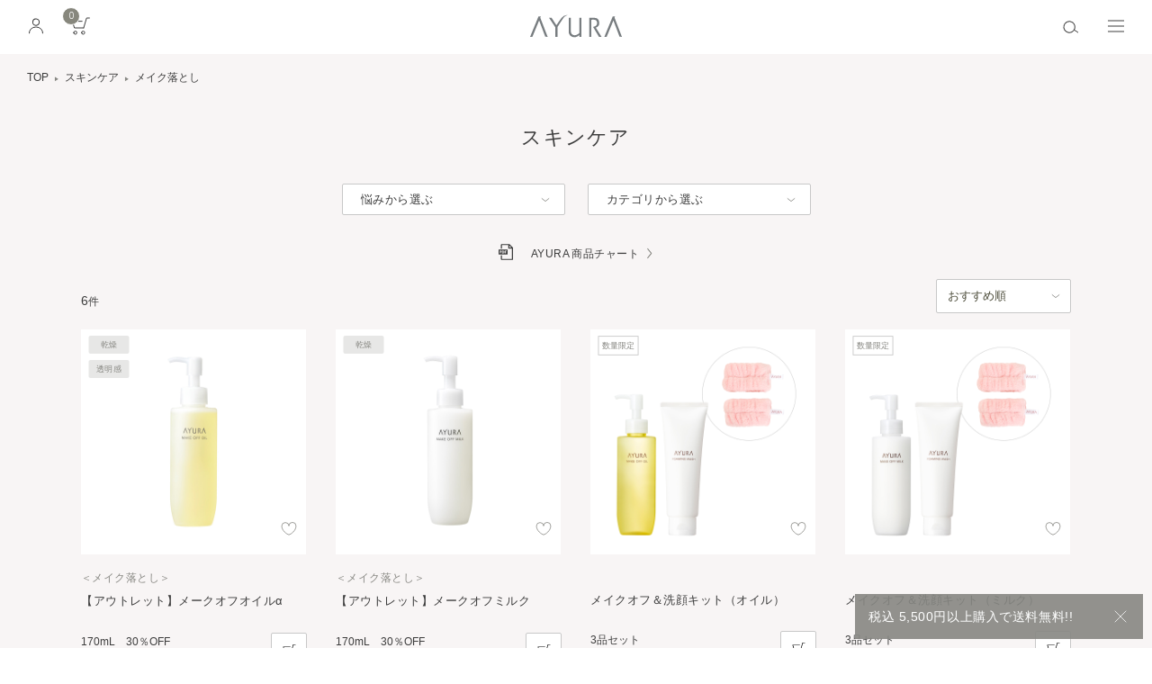

--- FILE ---
content_type: text/html;charset=UTF-8
request_url: https://www.ayura.co.jp/products/skincare/cleansing/
body_size: 10642
content:
<!DOCTYPE html>
<html lang="ja" prefix="og: http://ogp.me/ns#">
<head>
<title>
メイク落とし | スキンケア | 商品一覧 | アユーラ公式サイト</title>
<meta charset="UTF-8" />
<meta http-equiv="X-UA-Compatible" content="IE=Edge" />
<meta http-equiv="Expires" content="-1" />
<meta name="format-detection" content="telephone=no" />
<meta name="viewport" content="width=device-width" />

<link rel="shortcut icon" href="/contents/shop/ayura/favicon.ico" />

<link type="text/css" rel="stylesheet" href="/contents/jquery/css/powertip/jquery.powertip.css" />
<link type="text/css" rel="stylesheet" href="/contents/css/common/font-awesome.min.css" />
<link type="text/css" rel="stylesheet" href="/contents/css/common/icomoon.css" />
<link type="text/css" rel="stylesheet" href="/contents/shared/css/common.css" />
<link type="text/css" rel="stylesheet" href="/contents/assets/css/products.css?v=2">
<link type="text/css" rel="stylesheet" href="/contents/shop/ayura/css/goodsList.css">
<link href="https://fonts.googleapis.com/css?family=Noto+Serif+JP&subset=japanese&display=swap" rel="stylesheet" media="print" onload="this.media='all'">
<link href="https://fonts.googleapis.com/css2?family=Poppins:wght@300&display=swap" rel="stylesheet" media="print" onload="this.media='all'"><link type="text/css" rel="stylesheet" href="/contents/css/item/GoodsList.css?var=20260124" />
<link type="text/css" rel="stylesheet" href="/contents/css/GoodsList.css?var=20260124" />

<link type="text/css" rel="stylesheet" href="/contents/shop/ayura/css/shop.common.css" />
<script type="text/javascript" src="/contents/jquery/js/jquery.min.js"></script>
<script type="text/javascript" src="/contents/shared/js/common.js" defer></script>
<script type="text/javascript" src="/contents/js/lib/jquery.textresizer.js"></script>
<script type="text/javascript" src="/contents/js/lib/jquery.cookie.js"></script>
<script type="text/javascript" src="/contents/js/lib/jquery.scrollUp.min.js"></script>
<script type="text/javascript" src="/contents/js/lib/crypto-js.min.js"></script>

<script type="text/javascript" src="/contents/shop/ayura/js/common.js"></script>
<script type="text/javascript" src="/contents/assets/js/products.js" defer></script>
<script src="https://cdnjs.cloudflare.com/ajax/libs/picturefill/3.0.3/picturefill.min.js"></script>
<script type="text/javascript" src="/contents/js/validator.js?var=20260124"></script>
<script type="text/javascript" src="/contents/js/standard.js?var=20260124"></script>
<script type="text/javascript" src="/contents/js/eltex.standard.js?var=20260124"></script>
<script type="text/javascript" src="/contents/js/Project.common.js?var=20260124"></script>
<script type="text/javascript" src="/contents/js/item/GoodsList.js?var=20260124"></script>
<script type="text/javascript" src="/contents/js/GoodsList.js?var=20260124"></script>

<!--[if lt IE 9]>
<script type="text/javascript" src="/contents/js/common/html5shiv.js"></script>
<script src="/contents/js/lib/css3-mediaqueries.js"></script>
<script src="/contents/js/lib/respond.min.js"></script>
<![endif]-->

<meta name="keywords" content="AYURA,あゆーら,化粧品,cosmetic,美容,美白,ニキビ,敏感肌,エイジング,入浴剤,ファンデーション,メーク,メイク,香水,化粧品通販,美容道,ホリスティック,ビューティー" />
<meta name="description" content="メイク落とし一覧です。ダメージを受けた肌や敏感肌にも負担なく洗える成分を配合。オイル・ミルクタイプのご用意です。" />
<link rel="canonical" href="https://www.ayura.co.jp/products/skincare/cleansing/" /><meta name="description" content="アユーラの全商品一覧です。スキンケア・ボディケア・ヘアケアからお悩みに合った商品をお選びいただけます。" />






<!--includeParts HeadEnd--><script src="//statics.a8.net/a8sales/a8sales.js"></script>

<!-- Google Tag Manager -->
<script>(function(w,d,s,l,i){w[l]=w[l]||[];w[l].push({'gtm.start':
new Date().getTime(),event:'gtm.js'});var f=d.getElementsByTagName(s)[0],
j=d.createElement(s),dl=l!='dataLayer'?'&l='+l:'';j.async=true;j.src=
'https://www.googletagmanager.com/gtm.js?id='+i+dl;f.parentNode.insertBefore(j,f);
})(window,document,'script','dataLayer','GTM-PNNLQ42');</script>
<!-- End Google Tag Manager -->

<meta name="google-site-verification" content="WceEKsyTtKkxaYNbmYUmQWUZulJyUKdDPYtiqwmVhJE" />



<script>
	var _scq = _scq || [];
	</script>
	<script type="text/javascript">
			//for ayura ranking start 
			_scq.push(['_rank',{
				index: 2,
				limit: 5,
				from: 2026011700,
				to: Sat Jan 24 17:24:28 JST 202600,
				tmpId: '1',
				renderId: 'rank_view1'
			}]);
			//for ayura ranking end
			</script>
		<script>
	//for scinable reccomend
	_scq.push(['_trackPageview']);
<!--includeParts EltexCxHostName--><!-- ご契約のeltexCXのホスト名をセットする -->
var _host = 'intelligence420.eltex.co.jp';
	(function() {
	var sc = document.createElement('script'); sc.type = 'text/javascript'; sc.async = true;
	sc.src = ('https:' == document.location.protocol ? 'https://' : 'http://')  + _host + '/js/sc.js';
	var s = document.getElementsByTagName('script')[0]; s.parentNode.insertBefore(sc, s);
	})();
	</script>




</head>

<body id="GoodsList" onload="initBody();">



<!-- Google Tag Manager (noscript) -->
<noscript><iframe src="https://www.googletagmanager.com/ns.html?id=GTM-WSLWSTX" height="0" width="0" style="display:none;visibility:hidden"></iframe></noscript>
<!-- End Google Tag Manager (noscript) -->


<!--includeParts BodyStart--><!-- 共通タグなどをセット -->
<!-- Google Tag Manager (noscript) -->
<noscript><iframe src="https://www.googletagmanager.com/ns.html?id=GTM-PNNLQ42"
height="0" width="0" style="display:none;visibility:hidden"></iframe></noscript>
<!-- End Google Tag Manager (noscript) -->
<!-- header -->
<header id="l-header" class="l-header">
	<div class="l-header__inner">
		<h1 class="l-header--logo"><a href="/"><img src="/contents/shared/images/ayura_logo_gray.svg" alt="AYURA" width="102" height="26"></a></h1>
		<ul class="l-header__left-nav">
			<li><a href="/Login.jsp">
			<img src="/contents/shared/images/icon_user.svg" alt="ログイン" width="30" height="30">
			</a></li>
			<li class="l-header--left-nav-cart">
				<a href="/Cart.jsp"><img src="/contents/shared/images/icon_header_cart.svg" alt="カートページ" width="30" height="30">
<span>0</span></a>
</li>
		</ul>
		<ul class="l-header__right-nav">
			<li class="l-header__search">
			<form method="get" action="/GoodsList.jsp" name="searchForm" id="searchNavi">
				<p class="l-header__search-wrap">
				<input type="text" autocomplete="off" title="" placeholder="キーワード・商品名など" name="keyword" id="q" class="q" value="">
				<span id="l-header__search-wrap-bg" class="l-header__search-wrap-bg"></span>
				</p>
				<input id="l-header--search-btn" class="l-header--search-btn" type="submit" title="検索" value="検索" name="searchNaviButton" onclick="document.searchForm.submit(); return false;">
				<span id="l-header--search-sp-btn" class="l-header--search-sp-btn"></span>
			</form>
			</li>
			<li id="l-header--menu-btn"><a href="javascript:void(0);"><img src="/contents/shared/images/icon_burger.svg" alt="メニュー" width="30" height="30"></a></li>
    	</ul>
	</div>
	<nav id="modal-nav" class="modal-nav is-search">
		<div class="modal-nav__inner">
			<p class="modal-nav--logo"><a href="/"><img src="/contents/shared/images/ayura_logo_white.svg" alt="AYURA" width="100" height="26"></a></p>
			<div class="modal-nav__col-block">
				<div class="modal-nav__action-menu">
					<form class="modal-nav__prod-search" method="get" action="/GoodsList.jsp" name="modalSearchForm" id="modalSearchNavi">
			            <p class="modal-nav--prod-search-wrap">
			            	<input type="text" autocomplete="off" title="" placeholder="キーワード・商品名など" name="keyword" id="q2" class="q2" value="">
			            </p>
			            <label id="modal-nav--prod-search-title" class="modal-nav--prod-search-title"><span>商品検索</span></label>
					</form>
					<p class="modal-nav--login"><a href="/Login.jsp"><span>ログイン</span></a></p>
					<p class="modal-nav--member-regist"><a href="/MemberRegister.jsp">オンラインメンバー登録</a></p>
					</div>
			</div>
			<div class="modal-nav__col-block">
        		<div class="modal-nav__prod-list">
        			<h2 class="modal-nav--prod-title">商品一覧</h2>
					<ul class="modal-nav__prod-category">
	<li><h3 class="modal-nav--prod-category-name"><a href="/products/">全商品一覧</a></h3></li>
	<li>
			<h3 class="modal-nav--prod-category-name is-toggle">
			<a href="/products/skincare/">
			スキンケア</a></h3>
			<ul class="modal-nav__prod-child-category">
				<li>
					<a href="/products/skincare/cleansing/">メイク落とし</a>
				</li>
				<li>
					<a href="/products/skincare/wash/">洗顔料</a>
				</li>
				<li>
					<a href="/products/skincare/toner/">ふきとり用化粧水</a>
				</li>
				<li>
					<a href="/products/skincare/lotion/">化粧水・化粧液</a>
				</li>
				<li>
					<a href="/products/skincare/essence/">美容液・マスク</a>
				</li>
				<li>
					<a href="/products/skincare/cream/">クリーム</a>
				</li>
				<li>
					<a href="/products/skincare/sunscreen/">日やけ止め</a>
				</li>
				<li>
					<a href="/products/skincare/others/">用具・その他</a>
				</li>
				</ul>
			</li>
		<li>
			<h3 class="modal-nav--prod-category-name is-toggle">
			<a href="/products/body-hair-hand/">
			ボディケア</a></h3>
			<ul class="modal-nav__prod-child-category">
				<li>
					<a href="/products/body-hair-hand/bath/">入浴料</a>
				</li>
				<li>
					<a href="/products/body-hair-hand/wash/">ボディウォッシュ</a>
				</li>
				<li>
					<a href="/products/body-hair-hand/handcare/">ハンドケア</a>
				</li>
				<li>
					<a href="/products/body-hair-hand/others/">その他</a>
				</li>
				</ul>
			</li>
		<li>
			<h3 class="modal-nav--prod-category-name is-toggle">
			<a href="/products/fragrance/">
			フレグランス</a></h3>
			<ul class="modal-nav__prod-child-category">
				<li>
					<a href="/products/products/fragrance/">フレグランス</a>
				</li>
				</ul>
			</li>
		<li>
			<h3 class="modal-nav--prod-category-name ">
			<a href="/products/outlet/">
			アウトレット</a></h3>
			</li>
		<li><h3 class="modal-nav--prod-category-name"><a href="/products/trouble/">悩みから選ぶ</a></h3></li>
	<li><h3 class="modal-nav--prod-category-name"><a href="/topics/?topicsResultsShowPageNumber=1">新商品・限定品・キャンペーン情報</a></h3></li>
	<li><h3 class="modal-nav--prod-category-name"><a href="/regular/">定期サービス</a></h3></li>
	<li><h3 class="modal-nav--prod-category-name"><a href="/gift_set/">ギフト セレクション</a></h3></li>
	<li><h3 class="modal-nav--prod-category-name"><a href="/gift_set/egift/">アユーラのeギフト</a></h3></li>
</ul>
</div>
        		<div class="modal-nav__sub-link">
        			<ul class="modal-nav__sub-menu">
					    <li><a href="/about/">AYURAについて</a></li>
					    <li><a href="/shoplist/">ショップリスト（店舗情報）</a></li>
					    <li><a href="/contact/">お問い合わせ</a></li>
					    <li><a href="/shopping-guide/">ショッピングガイド</a><a href="/faq/">よくあるご質問</a></li>
					</ul>
					<ul class="modal-nav__sns-link">
					    <li class="modal-nav--sns-btn"><a href="https://www.instagram.com/ayura.official/?ref=badge" target="_blank"><img class="lazy" src="/contents/shared/images/icon_ig.svg" data-src="/contents/shared/images/icon_ig.svg"  alt="AYURA公式 instagram" width="24" height="24"></a></li>
					    <li class="modal-nav--sns-btn"><a href="https://www.facebook.com/ayura.jp/" target="_blank"><img class="lazy" src="/contents/shared/images/icon_fb.svg" data-src="/contents/shared/images/icon_fb.svg"  alt="AYURA公式 facebook" width="24" height="24"></a></li>
					    <li class="modal-nav--sns-btn"><a href="https://x.com/AYURA_official" target="_blank"><img class="lazy" src="/contents/shared/images/icon_x.svg" data-src="/contents/shared/images/icon_x.svg"  alt="AYURA公式 X" width="24" height="24"></a></li>
					    <li class="modal-nav--sns-btn"><a href="https://line.me/R/ti/p/%40137ngzku" target="_blank"><img class="lazy" src="/contents/shared/images/icon_line.svg" data-src="/contents/shared/images/icon_line.svg"  alt="AYURA公式 LINE" width="24" height="24"></a></li>
						<li class="modal-nav--sns-btn"><a href="https://www.tiktok.com/@official_ayura" target="_blank"><img class="lazy" src="/contents/shared/images/icon_tiktok.svg" data-src="/contents/shared/images/icon_tiktok.svg"  alt="AYURA公式 tiktok" width="24" height="24"></a></li>
					</ul>
					<p class="modal-nav--mail-magazine-regist"><a href="/MailmagazineSubscribeStart.jsp">メールマガジンのご登録</a></p>
					</div>
        	</div>
		</div>

		<p id="modal-nav--close-btn" class="modal-nav--close-btn"><img class="lazy" src="/contents/shared/images/icon_close.svg" data-src="/contents/shared/images/icon_close.svg"  alt="閉じる" width="40" height="40"></p>
		<div id="modal-nav__bg" class="modal-nav__bg"></div>
	</nav>
	<p class="l-header__notice"><!--includeParts Header--></p>
	<p class="l-header__notice">
		</p>
</header>


<!-- /header -->



<div class="m-topicpath">
	<ol>
	<li><a href="/"  itemprop="url">TOP</a></li>
		<li><a href="/products/skincare/"  itemprop="url">スキンケア</a></li>
		<li>メイク落とし</li>
		</ol>
</div><!--/m-topicpath-->

<!-- side1 -->




<!-- /side1 -->
<main class="l-main">
<form name="formMain" action="/GoodsList.jsp" method="post" class="clearfix" onsubmit="return false;" novalidate>
<input type="hidden" id="a" name="a" value="1"/>
<input type="hidden" id="mode" name="mode" value=""/>
<input type="hidden" id="focusItemId" name="focusItemId" value=""/>
<input type="hidden" id="token" name="token" value="Pj8ezdrs6tKPIsfFNfBO6waXdxB5IQnI"/>
<input type="hidden" id="flowToken" name="flowToken" value=""/>
<input type="hidden" id="screenId" name="screenId" value="GoodsList"/>
<input type="hidden" id="appContextPath" value="/"/>
<input type="hidden" id="pageLocale" value="ja_JP"/>
<input type="hidden" id="pageLocaleLangage" value="ja"/>
	<input type="hidden" id="keyword" name="keyword" value=""/>
	<input type="hidden" id="price_range_min" name="price_range_min" value=""/>
	<input type="hidden" id="price_range_max" name="price_range_max" value=""/>
	<input type="hidden" id="category_id" name="category_id" value="skincare/cleansing"/>
	<input type="hidden" id="search_type" name="search_type" value=""/>
	<input type="hidden" id="page" name="page" value=""/>
	<input type="hidden" id="sort_order" name="sort_order" value=""/>
	<input type="hidden" id="perpage" name="perpage" value="52"/>
	<input type="hidden" id="sku" name="sku" value=""/>
	<input type="hidden" id="sc" name="sc" value=""/>
	<input type="hidden" id="display" name="display" value=""/>
	<input type="hidden" id="s1" name="s1" value=""/>
	<input type="hidden" id="s2" name="s2" value=""/>
	<input type="hidden" id="s3" name="s3" value=""/>
	<input type="hidden" id="s4" name="s4" value=""/>
	<input type="hidden" id="s5" name="s5" value=""/>
	<div class="prod-list">
		<h1 class="prod-list--title">スキンケア</h1>
		
		<div id="prod-list__filter" class="prod-list__filter">
	<div class="prod-list__filter-inner filter-trouble">
			<p class="prod-list--filter-type">悩みから選ぶ</p>
			<ul class="prod-list__filter-item">
					<li>
							<a href="/products/trouble/dryskin/">乾燥</a>
						</li>
					<li>
							<a href="/products/trouble/roughskin/">肌あれ</a>
						</li>
					<li>
							<a href="/products/trouble/pores/">毛穴・テカリ</a>
						</li>
					<li>
							<a href="/products/trouble/spot/">シミ・ソバカス</a>
						</li>
					<li>
							<a href="/products/trouble/aigingsign/">ハリ・たるみ・しわ</a>
						</li>
					<li>
							<a href="/products/trouble/dullness/">くすみ</a>
						</li>
					<li>
							<a href="/products/trouble/sensitive/">敏感肌</a>
						</li>
					<li>
							<a href="/products/trouble/acne/">ニキビ・吹き出物</a>
						</li>
					</ul>
			</div>
		<div class="prod-list__filter-inner filter-category">
		<p class="prod-list--filter-type">カテゴリから選ぶ</p>
		<style><!--
		.filter-category .prod-list__filter-item>li div.toggleSubCategory>a {
			display: block;
		    position: relative;
		    width: 100%;
		    border-bottom: 1px solid #c8c8c8;
		    color: #3c3c3c;
		    text-decoration: none;
		    letter-spacing: .04em;
		    line-height: 1;
	    }
		@media screen and (min-width: 768px) {
		    .hidePC{
		    	display: none !important;
		    }
    		.filter-category .prod-list__filter-item>li div.toggleSubCategory>a {
		        width: 155px;
			    padding-bottom: 6px;
		        font-size: .875rem;
		        text-align: center;
		        white-space: nowrap;
	       	}
	        .filter-category .prod-list__filter-item #SkinCare {
    	    	margin-left: 104px;
    		}
		}
	    @media screen and (max-width: 767px) {
		    .hideSP{
		    	display: none !important;
		    }
		}
		--></style>
		<ul class="prod-list__filter-item">
			<li class="is-toggle" id="SkinCare">
							<a href="/products/skincare/">
							スキンケア</a>
							<ul class="prod-list__filter-child-item">
								<li>
											<a href="/products/skincare/cleansing/">メイク落とし</a>
										</li>
										<li>
											<a href="/products/skincare/wash/">洗顔料</a>
										</li>
										<li>
											<a href="/products/skincare/toner/">ふきとり用化粧水</a>
										</li>
										<li>
											<a href="/products/skincare/lotion/">化粧水・化粧液</a>
										</li>
										<li>
											<a href="/products/skincare/essence/">美容液・マスク</a>
										</li>
										<li>
											<a href="/products/skincare/cream/">クリーム</a>
										</li>
										<li>
											<a href="/products/skincare/sunscreen/">日やけ止め</a>
										</li>
										<li>
											<a href="/products/skincare/others/">用具・その他</a>
										</li>
										</ul>
							</li>
					<li class="is-toggle" id="Body">
							<a href="/products/body-hair-hand/">
							ボディケア</a>
							<ul class="prod-list__filter-child-item">
								<li>
											<a href="/products/body-hair-hand/bath/">入浴料</a>
										</li>
										<li>
											<a href="/products/body-hair-hand/wash/">ボディウォッシュ</a>
										</li>
										<li>
											<a href="/products/body-hair-hand/handcare/">ハンドケア</a>
										</li>
										<li>
											<a href="/products/body-hair-hand/others/">その他</a>
										</li>
										</ul>
							<a style="margin-top:63px" class="hideSP" href="/products/fragrance/">
							フレグランス</a>
							</li>
					<li class="hidePC is-toggle" id="navFragrance">
							<a href="/products/fragrance/">
							フレグランス</a>
							<ul class="prod-list__filter-child-item">
								<li>
											<a href="/products/products/fragrance/">フレグランス</a>
										</li>
										</ul>
							</li>
					<li class="is-toggle" id="navLimited">
							<a href="/products/limited/">
							限定品</a>
							<ul class="prod-list__filter-child-item">
								<li>
											<a href="/products/limited/limiteditem/">限定品</a>
										</li>
										<li>
											<a href="/products/limited/limitedkit/">限定キット</a>
										</li>
										<li>
											<a href="/products/limited/eclimitedkit/">通販限定キット</a>
										</li>
										</ul>
							<a style="margin-top:105px"class="hideSP" href="/products/gift/">
							ギフト</a>
							
							<ul class="hideSP prod-list__filter-child-item">
								<li>
										<a href="/products/giftset/">ギフトセット</a>
									</li>
								<li>
										<a href="/products/wrappingset/">ラッピングセット</a>
									</li>
								</ul>
							</li>
					<li class="hidePC is-toggle" id="navGift">
							<a href="/products/gift/">
							ギフト</a>
							<ul class="prod-list__filter-child-item">
								<li>
											<a href="/products/giftset/">ギフトセット</a>
										</li>
										<li>
											<a href="/products/wrappingset/">ラッピングセット</a>
										</li>
										</ul>
							</li>
					<li class="" id="all">
							<a href="/products/outlet/">
							アウトレット</a>
							</li>
					<li id="navLimited">
			<a href="/regular/">定期サービス</a>
			<a href="/gift_set/">ギフト セレクション</a>
			<a href="/gift_set/egift/">アユーラのeギフト</a>
			</li>
		</ul>
	</div>
	
	<div id="prod-list__filter-bg" class="prod-list__filter-bg"></div>
</div>


<div id="pagePartsHtmlText_innerId" class="pagePartsHtmlText clearfix"><!--includeParts ChartLink--><p class="prod-list--chart-link"><a href="/contents/assets/images/products/prod_chart.pdf" target="_blank">AYURA 商品チャート</a></p></div><div class="prod-list__two-col">
			<script type="text/javascript"><!--
			$(function () {
				$('select[name=sort_order').change(function() {
					var newUrl = window.location.href;
					var urlSpl = Array();
					urlSpl[0] = '';
					urlSpl[1] = '';
					var params = Array();
					params.fill('');
					if(newUrl != 'undefined' && newUrl.indexOf('?') != -1) {
						urlSpl = newUrl.split("?");
						if(urlSpl[1].indexOf('&') != -1) {
							params = urlSpl[1].split("&");
						}else if(!isNullorUndefinedorEmpty(urlSpl[1])){
							params.push(urlSpl[1]);
						}
					}
					var keyValuesArray = [];
					newUrl = urlSpl[0] + "?";
					for(i=0;i<params.length;i++) {
						var keyValue = params[i].split("=");
						if("sort_order" != keyValue[0]) {
							newUrl += keyValue[0] + "=" + keyValue[1] + "&";
						}
					}
					if ($(this).val() != '') {
						newUrl += "sort_order" + "=" + $(this).val();
					}
					
					window.location.href = newUrl;
				});
			});
			--></script>
			<select name="sort_order" class="prod-list__recommend-filter">
				<option  value="no_order">おすすめ順</option>
				<option  value="expensive_order">価格が高い順</option>
				<option  value="cheap_order">価格が低い順</option>
				<option  value="new_order">新着順</option>
			</select>
	    	<p class="prod-list--total-num">6<span>件</span></p>
		</div>
		<span id="results">
		<input type="hidden" id="resultsSelectedIndex" name="resultsSelectedIndex" value=""/>
		<input type="hidden" id="resultsDataSize" name="resultsDataSize" value="6"/>
				<ul id="prod-list__wrap" class="prod-list__wrap">
			<li	id="resultsRow_0" class="prod-list__item">
	<style>
	.prod-list--item-favorite.not-checked svg {
	fill: #fff;
	stroke: #878782;
	}
	</style>
	<input type="hidden" id="categoryEffectResultsSelectedIndex_0" name="categoryEffectResultsSelectedIndex_0" value=""/>
	<input type="hidden" id="categoryEffectResultsDataSize_0" name="categoryEffectResultsDataSize_0" value="2"/>
	<input type="hidden" id="categoryEffectResultsShowPageNumber_0" name="categoryEffectResultsShowPageNumber_0" value="1"/>
	<h2 class="prod-list--item-name"><a href="/products/item/74044/?category_id=skincare/cleansing">【アウトレット】メークオフオイルα</a></h2>
	<div class="prod-list__item-block1">
		<p class="prod-list--item-image">
			<a href="/products/item/74044/?category_id=skincare/cleansing">
				<img class="lazy" src="/contents/shop/ayura/img/goods/74044.jpg" data-src="/contents/shop/ayura/img/goods/74044.jpg" alt="【アウトレット】メークオフオイルα" width="250" height="250">
			</a>
		</p>
		<ul class="prod-list--item-icon1">
		<li class="">
			乾燥</li>
		<li class="">
			透明感</li>
		</ul>
		<input type="hidden" id="salesGoodsCode_0" value="74044"  />
		<p class="prod-list--item-favorite not-checked" id="prod-list--item-favorite_0">
			<a href="" id="addFavoriteLink_0_link"  onclick="return onclickAddFavoriteLink(this, event, 0, '_0');">
			<img class="desvg" src="/contents/shared/images/icon_favorite.svg" alt="お気に入り" width="25" height="25">
			</a>
		</p>
		</div>
	<div class="prod-list__item-block2">
		<p class="prod-list--item-category">＜メイク落とし＞</p>
		<ul class="prod-list--item-icon2">
				</ul>
	</div>
	<div class="prod-list__item-block3">
		<p class="prod-list--item-price-capa">
		<span id="volume_0_innerId" class="MIXED volume">170mL　30％OFF</span>
						<span id="skuUnit_0_innerId" class="MIXED skuUnit"></span>
						<br>
						</p>
		<p class="prod-list--item-cart-in">
		<span id="addCart_0ItemWrap" >
			</span>
			<a href="#" id="addCart_0_link"  
				onclick="return onclickAddCart(this, event, 0, '_0');">
				<img class="desvg" src="/contents/shared/images/icon_cart.svg" width="30" height="30" alt="カートに入れる">
			</a>
			<span id="__error_addCount_0" class="__error __error_addCount">
				</span>

		</p>
	</div>
</li>
<li	id="resultsRow_1" class="prod-list__item">
	<style>
	.prod-list--item-favorite.not-checked svg {
	fill: #fff;
	stroke: #878782;
	}
	</style>
	<input type="hidden" id="categoryEffectResultsSelectedIndex_1" name="categoryEffectResultsSelectedIndex_1" value=""/>
	<input type="hidden" id="categoryEffectResultsDataSize_1" name="categoryEffectResultsDataSize_1" value="1"/>
	<input type="hidden" id="categoryEffectResultsShowPageNumber_1" name="categoryEffectResultsShowPageNumber_1" value="1"/>
	<h2 class="prod-list--item-name"><a href="/products/item/74008/?category_id=skincare/cleansing">【アウトレット】メークオフミルク</a></h2>
	<div class="prod-list__item-block1">
		<p class="prod-list--item-image">
			<a href="/products/item/74008/?category_id=skincare/cleansing">
				<img class="lazy" src="/contents/shop/ayura/img/goods/74008.jpg" data-src="/contents/shop/ayura/img/goods/74008.jpg" alt="【アウトレット】メークオフミルク" width="250" height="250">
			</a>
		</p>
		<ul class="prod-list--item-icon1">
		<li class="">
			乾燥</li>
		</ul>
		<input type="hidden" id="salesGoodsCode_1" value="74008"  />
		<p class="prod-list--item-favorite not-checked" id="prod-list--item-favorite_1">
			<a href="" id="addFavoriteLink_1_link"  onclick="return onclickAddFavoriteLink(this, event, 1, '_1');">
			<img class="desvg" src="/contents/shared/images/icon_favorite.svg" alt="お気に入り" width="25" height="25">
			</a>
		</p>
		</div>
	<div class="prod-list__item-block2">
		<p class="prod-list--item-category">＜メイク落とし＞</p>
		<ul class="prod-list--item-icon2">
				</ul>
	</div>
	<div class="prod-list__item-block3">
		<p class="prod-list--item-price-capa">
		<span id="volume_1_innerId" class="MIXED volume">170mL　30％OFF</span>
						<span id="skuUnit_1_innerId" class="MIXED skuUnit"></span>
						<br>
						</p>
		<p class="prod-list--item-cart-in">
		<span id="addCart_1ItemWrap" >
			</span>
			<a href="#" id="addCart_1_link"  
				onclick="return onclickAddCart(this, event, 1, '_1');">
				<img class="desvg" src="/contents/shared/images/icon_cart.svg" width="30" height="30" alt="カートに入れる">
			</a>
			<span id="__error_addCount_1" class="__error __error_addCount">
				</span>

		</p>
	</div>
</li>
<li	id="resultsRow_2" class="prod-list__item">
	<style>
	.prod-list--item-favorite.not-checked svg {
	fill: #fff;
	stroke: #878782;
	}
	</style>
	<input type="hidden" id="categoryEffectResultsSelectedIndex_2" name="categoryEffectResultsSelectedIndex_2" value=""/>
	<input type="hidden" id="categoryEffectResultsDataSize_2" name="categoryEffectResultsDataSize_2" value="1"/>
	<input type="hidden" id="categoryEffectResultsShowPageNumber_2" name="categoryEffectResultsShowPageNumber_2" value="1"/>
	<h2 class="prod-list--item-name"><a href="/products/item/B0907/?category_id=skincare/cleansing">メイクオフ＆洗顔キット（オイル）</a></h2>
	<div class="prod-list__item-block1">
		<p class="prod-list--item-image">
			<a href="/products/item/B0907/?category_id=skincare/cleansing">
				<img class="lazy" src="/contents/shop/ayura/img/goods/B0907.jpg" data-src="/contents/shop/ayura/img/goods/B0907.jpg" alt="メイクオフ＆洗顔キット（オイル）" width="250" height="250">
			</a>
		</p>
		<ul class="prod-list--item-icon1">
		<li class="icon-white">
			数量限定</li>
		</ul>
		<input type="hidden" id="salesGoodsCode_2" value="B0907"  />
		<p class="prod-list--item-favorite not-checked" id="prod-list--item-favorite_2">
			<a href="" id="addFavoriteLink_2_link"  onclick="return onclickAddFavoriteLink(this, event, 2, '_2');">
			<img class="desvg" src="/contents/shared/images/icon_favorite.svg" alt="お気に入り" width="25" height="25">
			</a>
		</p>
		</div>
	<div class="prod-list__item-block2">
		<p class="prod-list--item-category"></p>
		<ul class="prod-list--item-icon2">
				</ul>
	</div>
	<div class="prod-list__item-block3">
		<p class="prod-list--item-price-capa">
		<span id="volume_2_innerId" class="MIXED volume">3品セット</span>
						<span id="skuUnit_2_innerId" class="MIXED skuUnit"></span>
						<br>
						
		税込 <span id="price_2_innerId" class="NUMBER price">6,380円</span>
							</p>
		<p class="prod-list--item-cart-in">
		<span id="addCart_2ItemWrap" >
			</span>
			<a href="#" id="addCart_2_link"  
				onclick="return onclickAddCart(this, event, 2, '_2');">
				<img class="desvg" src="/contents/shared/images/icon_cart.svg" width="30" height="30" alt="カートに入れる">
			</a>
			<span id="__error_addCount_2" class="__error __error_addCount">
				</span>

		</p>
	</div>
</li>
<li	id="resultsRow_3" class="prod-list__item">
	<style>
	.prod-list--item-favorite.not-checked svg {
	fill: #fff;
	stroke: #878782;
	}
	</style>
	<input type="hidden" id="categoryEffectResultsSelectedIndex_3" name="categoryEffectResultsSelectedIndex_3" value=""/>
	<input type="hidden" id="categoryEffectResultsDataSize_3" name="categoryEffectResultsDataSize_3" value="1"/>
	<input type="hidden" id="categoryEffectResultsShowPageNumber_3" name="categoryEffectResultsShowPageNumber_3" value="1"/>
	<h2 class="prod-list--item-name"><a href="/products/item/B0908/?category_id=skincare/cleansing">メイクオフ＆洗顔キット（ミルク）</a></h2>
	<div class="prod-list__item-block1">
		<p class="prod-list--item-image">
			<a href="/products/item/B0908/?category_id=skincare/cleansing">
				<img class="lazy" src="/contents/shop/ayura/img/goods/B0908.jpg" data-src="/contents/shop/ayura/img/goods/B0908.jpg" alt="メイクオフ＆洗顔キット（ミルク）" width="250" height="250">
			</a>
		</p>
		<ul class="prod-list--item-icon1">
		<li class="icon-white">
			数量限定</li>
		</ul>
		<input type="hidden" id="salesGoodsCode_3" value="B0908"  />
		<p class="prod-list--item-favorite not-checked" id="prod-list--item-favorite_3">
			<a href="" id="addFavoriteLink_3_link"  onclick="return onclickAddFavoriteLink(this, event, 3, '_3');">
			<img class="desvg" src="/contents/shared/images/icon_favorite.svg" alt="お気に入り" width="25" height="25">
			</a>
		</p>
		</div>
	<div class="prod-list__item-block2">
		<p class="prod-list--item-category"></p>
		<ul class="prod-list--item-icon2">
				</ul>
	</div>
	<div class="prod-list__item-block3">
		<p class="prod-list--item-price-capa">
		<span id="volume_3_innerId" class="MIXED volume">3品セット</span>
						<span id="skuUnit_3_innerId" class="MIXED skuUnit"></span>
						<br>
						
		税込 <span id="price_3_innerId" class="NUMBER price">6,380円</span>
							</p>
		<p class="prod-list--item-cart-in">
		<span id="addCart_3ItemWrap" >
			</span>
			<a href="#" id="addCart_3_link"  
				onclick="return onclickAddCart(this, event, 3, '_3');">
				<img class="desvg" src="/contents/shared/images/icon_cart.svg" width="30" height="30" alt="カートに入れる">
			</a>
			<span id="__error_addCount_3" class="__error __error_addCount">
				</span>

		</p>
	</div>
</li>
<li	id="resultsRow_4" class="prod-list__item">
	<style>
	.prod-list--item-favorite.not-checked svg {
	fill: #fff;
	stroke: #878782;
	}
	</style>
	<input type="hidden" id="categoryEffectResultsSelectedIndex_4" name="categoryEffectResultsSelectedIndex_4" value=""/>
	<input type="hidden" id="categoryEffectResultsDataSize_4" name="categoryEffectResultsDataSize_4" value="2"/>
	<input type="hidden" id="categoryEffectResultsShowPageNumber_4" name="categoryEffectResultsShowPageNumber_4" value="1"/>
	<h2 class="prod-list--item-name"><a href="/products/item/74047/?category_id=skincare/cleansing">メークオフオイルｔ</a></h2>
	<div class="prod-list__item-block1">
		<p class="prod-list--item-image">
			<a href="/products/item/74047/?category_id=skincare/cleansing">
				<img class="lazy" src="/contents/shop/ayura/img/goods/74047.jpg" data-src="/contents/shop/ayura/img/goods/74047.jpg" alt="メークオフオイルｔ" width="250" height="250">
			</a>
		</p>
		<ul class="prod-list--item-icon1">
		<li class="">
			乾燥</li>
		<li class="">
			透明感</li>
		</ul>
		<input type="hidden" id="salesGoodsCode_4" value="74047"  />
		<p class="prod-list--item-favorite not-checked" id="prod-list--item-favorite_4">
			<a href="" id="addFavoriteLink_4_link"  onclick="return onclickAddFavoriteLink(this, event, 4, '_4');">
			<img class="desvg" src="/contents/shared/images/icon_favorite.svg" alt="お気に入り" width="25" height="25">
			</a>
		</p>
		</div>
	<div class="prod-list__item-block2">
		<p class="prod-list--item-category">＜メイク落とし＞</p>
		<ul class="prod-list--item-icon2">
				</ul>
	</div>
	<div class="prod-list__item-block3">
		<p class="prod-list--item-price-capa">
		<span id="volume_4_innerId" class="MIXED volume">170mL</span>
						<span id="skuUnit_4_innerId" class="MIXED skuUnit"></span>
						<br>
						
		税込 <span id="price_4_innerId" class="NUMBER price">3,300円</span>
							</p>
		<p class="prod-list--item-cart-in">
		<span id="addCart_4ItemWrap" >
			</span>
			<a href="#" id="addCart_4_link"  
				onclick="return onclickAddCart(this, event, 4, '_4');">
				<img class="desvg" src="/contents/shared/images/icon_cart.svg" width="30" height="30" alt="カートに入れる">
			</a>
			<span id="__error_addCount_4" class="__error __error_addCount">
				</span>

		</p>
	</div>
</li>
<li	id="resultsRow_5" class="prod-list__item">
	<style>
	.prod-list--item-favorite.not-checked svg {
	fill: #fff;
	stroke: #878782;
	}
	</style>
	<input type="hidden" id="categoryEffectResultsSelectedIndex_5" name="categoryEffectResultsSelectedIndex_5" value=""/>
	<input type="hidden" id="categoryEffectResultsDataSize_5" name="categoryEffectResultsDataSize_5" value="2"/>
	<input type="hidden" id="categoryEffectResultsShowPageNumber_5" name="categoryEffectResultsShowPageNumber_5" value="1"/>
	<h2 class="prod-list--item-name"><a href="/products/item/74048/?category_id=skincare/cleansing">メークオフミルクα</a></h2>
	<div class="prod-list__item-block1">
		<p class="prod-list--item-image">
			<a href="/products/item/74048/?category_id=skincare/cleansing">
				<img class="lazy" src="/contents/shop/ayura/img/goods/74048.jpg" data-src="/contents/shop/ayura/img/goods/74048.jpg" alt="メークオフミルクα" width="250" height="250">
			</a>
		</p>
		<ul class="prod-list--item-icon1">
		<li class="">
			乾燥</li>
		<li class="">
			透明感</li>
		</ul>
		<input type="hidden" id="salesGoodsCode_5" value="74048"  />
		<p class="prod-list--item-favorite not-checked" id="prod-list--item-favorite_5">
			<a href="" id="addFavoriteLink_5_link"  onclick="return onclickAddFavoriteLink(this, event, 5, '_5');">
			<img class="desvg" src="/contents/shared/images/icon_favorite.svg" alt="お気に入り" width="25" height="25">
			</a>
		</p>
		</div>
	<div class="prod-list__item-block2">
		<p class="prod-list--item-category">＜メイク落とし＞</p>
		<ul class="prod-list--item-icon2">
				</ul>
	</div>
	<div class="prod-list__item-block3">
		<p class="prod-list--item-price-capa">
		<span id="volume_5_innerId" class="MIXED volume">170mL</span>
						<span id="skuUnit_5_innerId" class="MIXED skuUnit"></span>
						<br>
						
		税込 <span id="price_5_innerId" class="NUMBER price">3,300円</span>
							</p>
		<p class="prod-list--item-cart-in">
		<span id="addCart_5ItemWrap" >
			</span>
			<a href="#" id="addCart_5_link"  
				onclick="return onclickAddCart(this, event, 5, '_5');">
				<img class="desvg" src="/contents/shared/images/icon_cart.svg" width="30" height="30" alt="カートに入れる">
			</a>
			<span id="__error_addCount_5" class="__error __error_addCount">
				</span>

		</p>
	</div>
</li>
</ul>
		</span>
		<style><!-- 
		.resultsPagingResultsShow {
			display: none;
		}
		.prod-list__pager ul {
		    display: flex;
		    flex-wrap: nowrap;
		    justify-content: center;
		    align-items: center;
		    margin: 0 0;
		}
		.prod-list__pager .PAGING_LINK_NOW_PAGE {
		 	color: #3c3c3c !important;
		    border-color: #c8c8c8 !important;
		    background-color: #fff !important;
		}
		.PAGING_BEFORE {
			transform:rotate(-180deg);
			background: url("/contents/shared/images/icon_arrow_gray.svg") no-repeat;
			width: 25px !important;
			height: 25px !important;
		}
		.PAGING_NEXT {
			background: url("/contents/shared/images/icon_arrow_gray.svg") no-repeat;
			width: 25px !important;
			height: 25px !important;
		}
		.PAGING_TOP_DISABLE,
		.PAGING_LEFT_REMAIN,
		.PAGING_BEFORE_DISABLE,
		.PAGING_NEXT_DISABLE,
		.PAGING_RIGHT_REMAIN,
		.PAGING_LAST_DISABLE {
			border: none !important;
			background-color: transparent !important;
		}
		.PAGING_LEFT_REMAIN,
		.PAGING_RIGHT_REMAIN {
			display: none !important;
		}
		.prod-list__pager li:first-child,
		.prod-list__pager li:first-child:hover {
			border: none;
			background-color: transparent;
		}
		.prod-list__pager li:last-child,
		.prod-list__pager li:last-child:hover {
			border: none;
			background-color: transparent;
		}
		.prod-list__pager li:first-child,
		.prod-list__pager li:last-child {
			display: none;
		}
		 --></style>
		<span class="prod-list__pager">
			
<div class="resultsPagingResultsShow pagingResultsShow">
	<span class="resultsStartNumber startNumber">1</span><span class="resultsEndNumber endNumber">6</span></div>
</span>
		<div id="_allErrorsText" style="display:none">
		</div>
	</div>
	</form>

<section class="m-ranking">
<input type="hidden" id="rankingResultsSelectedIndex" name="rankingResultsSelectedIndex" value=""/>
<input type="hidden" id="rankingResultsDataSize" name="rankingResultsDataSize" value="0"/>
<div id="rank_view1">
</div>
<div id="pagePartsHtmlText_innerId" class="pagePartsHtmlText clearfix"><!--includeParts ShopAwardBanner-->    <p class="m-ranking--award-bnr"> 
      <a href="/award/">
        <span class="m-ranking--award-bnr-title">Best Cosme Awards</span>
        <span class="m-ranking--view-text">コスメ賞受賞アイテムをみる</span>
      </a>
    </p>
	</div></section>

<!--includeParts GoodsShoppingGuide--><section class="m-shopping-guide">
    <h2 class="m-contents--default-title">Shopping Guide</h2>
    <ul class="m-shopping-guide__list">
      <!-- -->
      <li class="m-shopping-guide__item">
        <a href="/member/class/">
          <h3 class="m-shopping-guide--item-image"><img class="lazy loaded" src="/contents/shared/images/icon_point.svg" data-src="/contents/shared/images/icon_point.svg" alt="ポイントサービスについて" width="100" height="100" data-was-processed="true"></h3>
          <p class="m-shopping-guide--item-text">ポイント<br>サービス</p>
        </a>
      </li>
      <!-- -->
      <li class="m-shopping-guide__item">
        <a href="/shopping-guide/#delivery">
          <h3 class="m-shopping-guide--item-image"><img class="lazy loaded" src="/contents/shared/images/icon_delivery.svg" data-src="/contents/shared/images/icon_delivery.svg" alt="配送" width="100" height="100" data-was-processed="true"></h3>
          <p class="m-shopping-guide--item-text">最短翌日<br>お届け</p>
        </a>
      </li>
      <!-- -->
      <li class="m-shopping-guide__item">
        <a href="/products/limited/">
          <h3 class="m-shopping-guide--item-image"><img class="lazy loaded" src="/contents/shared/images/icon_gift.svg" data-src="/contents/shared/images/icon_gift.svg" alt="限定品" width="100" height="100" data-was-processed="true"></h3>
          <p class="m-shopping-guide--item-text">通販限定<br>セット</p>
        </a>
      </li>
      <!-- -->
    </ul>
    <p class="m-contents--default-btn arrow"><a href="/shopping-guide/" title="ショッピングガイドはこちら">ショッピングガイドはこちら</a></p>
  </section>

  <section id="m-contents" class="m-contents">
    <h2 class="m-contents--default-title">Contents</h2>
    <ul id="m-contents__slide" class="m-contents__slide">
      <li class="m-contents__item">
        <a href="/counseling/" target="_blank">
          <h3 class="m-contents--item-name"><img class="lazy" src="/contents/assets/images/top/contents_counseling.gif" data-src="/contents/assets/images/top/contents_counseling.gif" alt="オンラインカウンセリング" width="300" height="300"></h3>
          <p class="m-contents--item-title">オンラインカウンセリング</p>
          <p class="m-contents--item-text">肌状態や生活環境をチェックすることで、あなた<br>にぴったりのスキンケアをご紹介します。</p>
        </a>
      </li>
    </ul>
    <p class="m-contents-slide--next-btn"></p>
    <p class="m-contents-slide--prev-btn"></p>
    <p class="m-contents-slide__nav"></p>
  </section><div id="pagePartsHtmlText_innerId" class="pagePartsHtmlText clearfix"><!--includeParts GoodsDiscontinue-->	<p class="prod-discontinued--btn m-contents--default-btn arrow"><a href="/discontinued/">販売終了の商品について</a></p>
	</div></main>
<!-- footer -->
<!--includeParts Footer--><section class="m-contact">
  <p class="m-contents--default-title">Contact</p>
  <p class="m-contact--title">コミュニケーションスタジオ</p>
  <p class="m-contact--phone-number"><a href="tel:0120-090-030">0120-090-030</a></p>
  <p class="m-contact--text">（平日 9：30～17：30 ※土日祝休）</p>
  <p class="m-contact--form-btn"><a href="/contact/">お問い合わせフォーム</a></p>
  <ul class="m-contact__link-group">
    <li class="m-contact--link"><a href="/shopping-guide/">ショッピングガイド</a></li>
    <li class="m-contact--link"><a href="/faq/">よくあるご質問</a></li>
  </ul>
</section>
<footer id="l-footer" class="l-footer">
  <div class="l-footer-follow">
    <p class="m-contents--default-title">Follow Us</p>
    <ul class="l-footer-follow__sns-link">
      <li class="l-footer-follow--sns-item"><a href="https://www.instagram.com/ayura.official/?ref=badge" target="_blank"><img class="lazy" src="/contents/shared/images/lazy.svg" data-src="/contents/shared/images/icon_ig.svg" alt="AYURA公式 instagram" width="30" height="30"></a></li>
      <li class="l-footer-follow--sns-item"><a href="https://www.facebook.com/ayura.jp/" target="_blank"><img class="lazy" src="/contents/shared/images/lazy.svg" data-src="/contents/shared/images/icon_fb.svg" alt="AYURA公式 facebook" width="30" height="30"></a></li>
      <li class="l-footer-follow--sns-item"><a href="https://x.com/AYURA_official" target="_blank"><img class="lazy" src="/contents/shared/images/lazy.svg" data-src="/contents/shared/images/icon_x.svg" alt="AYURA公式 X" width="30" height="30"></a></li>
      <li class="l-footer-follow--sns-item"><a href="https://line.me/R/ti/p/%40137ngzku" target="_blank"><img class="lazy" src="/contents/shared/images/lazy.svg" data-src="/contents/shared/images/icon_line.svg" alt="AYURA公式 LINE" width="30" height="30"></a></li>
	  <li class="l-footer-follow--sns-item"><a href="https://www.tiktok.com/@official_ayura" target="_blank"><img class="lazy" src="/contents/shared/images/lazy.svg" data-src="/contents/shared/images/icon_tiktok.svg" alt="AYURA公式 tiktok" width="30" height="30"></a></li>
    </ul>
    <p class="l-footer-follow--maillmaga-bnt"><a href="/member/mailmagazine/">Mail Magazine</a></p>
  </div>
  <div class="l-footer__nav">
	<div class="l-footer_nav__group">
      <h2 class="l-footer-nav--title">新商品・限定品・キャンペーン情報</h2>
      <ul class="l-footer-nav__list">
        <li><a href="/topics/products/">新商品・限定品情報</a></li>
        <li><a href="/topics/campaign/">キャンペーン情報</a></li>
        <li><a href="/topics/news/">NEWS</a></li>
      </ul>
    </div>
	<div class="l-footer_nav__group">
      <h2 class="l-footer-nav--title">ギフト</h2>
      <ul class="l-footer-nav__list">
		<li><a href="/gift_set/">ギフト セレクション</a></li>
		<li><a href="/gift_set/egift/">アユーラのeギフト</a></li>
      </ul>
    </div>
    <div class="l-footer_nav__group">
      <h2 class="l-footer-nav--title">商品カテゴリーから選ぶ</h2>
      <ul class="l-footer-nav__list">
        <li><a href="/products/skincare/">スキンケア</a></li>
        <li><a href="/products/body-hair-hand/">ボディケア</a></li>
        <li><a href="/products/fragrance/">フレグランス</a></li>
        <li><a href="/products/limited/">限定品</a></li>
	    <li><a href="/products/gift/">ギフト</a></li>
		  <li><a href="/products/outlet/">アウトレット</a></li>
      </ul>
      <h2 class="l-footer-nav--title oc"><a href="/counseling/?bnrct=040101">オンラインカウンセリング</a></h2>
    </div>
    <div class="l-footer_nav__group">
      <h2 class="l-footer-nav--title">オンラインショップ</h2>
      <ul class="l-footer-nav__list">
        <li><a href="/regular/">定期サービス</a></li>
        <li><a href="/member/mailmagazine/">メールマガジン</a></li>
        <li><a href="/shopping-guide/">ショッピングガイド</a></li>
        <li><a href="/member/">オンラインメンバーご利用ガイド</a></li>
      </ul>
	</div>
    <div class="l-footer_nav__group">
      <h2 class="l-footer-nav--title">ブランド情報</h2>
      <ul class="l-footer-nav__list">
        <li><a href="/about/">アユーラについて</a></li>
        <li><a href="/shoplist/">ショップリスト（店舗情報）</a></li>
		<li><a href="/application/">アプリ</a></li>
        <li><a href="/contact/">お問い合わせ</a></li>
        <li><a href="/faq/">よくあるご質問</a></li>
      </ul>

    </div>
  </div>
  <ul class="l-footer__info-nav">
    <li><a href="/terms/">ご利用案内</a></li>
    <li><a href="/sitemap/">サイトマップ</a></li>
    <li><a href="/company/">会社案内</a></li>
    <li><a href="https://hrmos.co/pages/ain/jobs/0000005" target="_blank">採用情報</a></li>
    <li><a href="/privacy/">個人情報保護方針</a></li>
    <li><a href="/onlinemember-agreement/">オンラインメンバー規約</a></li>
    <li><a href="https://www.ainj.co.jp/social.html" target="_blank">ソーシャルメディアポリシー</a></li>
    <li><a href="/asct/">特定商取引法表示</a></li>
  </ul>
  <small class="l-footer--copyright">Copyright(c) AYURA. All rights reserved.</small> </footer>
<!-- /footer -->



<div class="m-float-container">
  <p id="m-return-top" class="m-return-top is-disp">
  	<img src="/contents/shared/images/icon_retrun_top.svg" alt="ぺージトップへ" width="20" height="20">
  </p>
<!--includeParts ShopFloatBanner-->  <p id="float-bnr" class="float-bnr is-fixed">
    <a href="/">税込 5,500円以上購入で送料無料!!</a>
    <span class="float-bnr--close-btn"><img src="/contents/shared/images/icon_cross_white.svg" alt="close" width="14" height="14" title="非表示にする"></span>
  </p>
<script><!--
//フロートバナーの非表示
let cookiesBnr = document.cookie;
let cookiesArrayBnr = cookiesBnr.split(';');
for(var c of cookiesArrayBnr){
	let cArray = c.split('=');
	if(cArray[1] === 'false'){
		let floatBnr = document.getElementById('float-bnr');
		floatBnr.style.display = 'none';
		floatBnr.classList.remove('is-fixed');
	}
}
--></script></div>






<script type="text/javascript" src="/_Incapsula_Resource?SWJIYLWA=719d34d31c8e3a6e6fffd425f7e032f3&ns=2&cb=912694875" async></script></body>
</html>


--- FILE ---
content_type: text/css
request_url: https://www.ayura.co.jp/contents/shared/css/common.css
body_size: 10622
content:
@charset "UTF-8";
a, abbr, acronym, address, applet, article, aside, audio, b, big, blockquote, body, canvas, caption, center, cite, code, dd, del, details, dfn, div, dl, dt, em, embed, fieldset, figcaption, figure, footer, form, h1, h2, h3, h4, h5, h6, header, hgroup, html, i, iframe, img, ins, kbd, label, legend, li, mark, menu, nav, object, ol, output, p, pre, q, ruby, s, samp, section, small, span, strike, strong, sub, summary, sup, table, tbody, td, tfoot, th, thead, time, tr, tt, u, ul, var, video { margin: 0; padding: 0; border: 0; font: inherit; font-weight: normal; vertical-align: baseline; }

html { line-height: 1; }

html.is-locked { overflow: hidden; }

body { font-family: "Hiragino Kaku Gothic ProN", "Hiragino Kaku Gothic Pro", "游ゴシック体", YuGothic, "游ゴシック Medium", "Yu Gothic Medium", "游ゴシック", "Yu Gothic", sans-serif; -moz-text-size-adjust: 100%; -ms-text-size-adjust: 100%; -webkit-text-size-adjust: 100%; text-size-adjust: 100%; }
@media screen and (min-width: 1025px) { body { min-width: 1100px; } }

@media all and (-ms-high-contrast: none) { body { font-family: "メイリオ", Meiryo, arial; } }
ol, ul { list-style: none; }

table { border-collapse: collapse; border-spacing: 0; }

caption, td, th { text-align: left; font-weight: 400; vertical-align: middle; }

blockquote, q { quotes: none; }

blockquote:after, blockquote:before, q:after, q:before { content: ""; content: none; }

article, aside, details, figcaption, figure, picture, footer, header, hgroup, main, menu, nav, section, summary { display: block; }

.l-header img, .l-footer img, .l-main img:not(.prod__usage img, .prod__step img), .m-ranking img, .m-shopping-guide img, .m-contact img, .m-recommend img, .m-history img, .float-bnr img { vertical-align: bottom; }
@media screen and (max-width: 767px) { .l-header img, .l-footer img, .l-main img:not(.prod__usage img, .prod__step img), .m-ranking img, .m-shopping-guide img, .m-contact img, .m-recommend img, .m-history img, .float-bnr img { width: 100%; height: auto; } }

input:-webkit-autofill { transition: background-color 5000s ease-in-out 0s !important; }

#tensoCom, #tensoComSp { display: none; }

/******************************
z-index
.l-header：1300～
.modal-nav：1400～
.float-container：900～
******************************/
.l-header { position: -webkit-sticky; position: sticky; top: 0; right: 0; left: 0; z-index: 1300; margin: auto; color: #3c3c3c; font-family: "Hiragino Kaku Gothic ProN", "Hiragino Kaku Gothic Pro", "游ゴシック体", YuGothic, "游ゴシック Medium", "Yu Gothic Medium", "游ゴシック", "Yu Gothic", sans-serif; }

.l-header__inner { display: flex; flex-wrap: nowrap; justify-content: space-between; align-items: center; background-color: rgba(255, 255, 255, 0.6); -webkit-backdrop-filter: blur(20px); backdrop-filter: blur(20px); box-sizing: border-box; }
@media screen and (min-width: 768px) { .l-header__inner { height: 60px; } }
@media screen and (max-width: 767px) { .l-header__inner { height: 14.66667vw; } }

@media all and (-ms-high-contrast: none) { .l-header__inner { background-color: rgba(255, 255, 255, 0.9); } }
@-moz-document url-prefix() { .l-header__inner { background-color: rgba(255, 255, 255, 0.9); } }
.l-header--logo { z-index: 1310; transition-duration: .3s; transition-timing-function: cubic-bezier(0.645, 0.045, 0.355, 1); order: 2; }
@media screen and (min-width: 768px) { .l-header--logo { margin-right: -290px; } }
@media screen and (max-width: 767px) { .l-header--logo { width: 24vw; } }

.l-header--logo:hover { opacity: .5; }

.l-header--logo a { display: inline-block; }

.l-header__left-nav { display: flex; flex-wrap: nowrap; justify-content: center; align-items: center; order: 1; z-index: 1310; }
@media screen and (min-width: 768px) { .l-header__left-nav { margin-left: 25px; } }
@media screen and (max-width: 767px) { .l-header__left-nav { margin-left: 3.46667vw; } }

.l-header__left-nav li { cursor: pointer; transition-duration: .3s; transition-timing-function: cubic-bezier(0.645, 0.045, 0.355, 1); }
@media screen and (min-width: 768px) { .l-header__left-nav li { margin-left: 20px; } }
@media screen and (max-width: 767px) { .l-header__left-nav li { width: 8.53334vw; margin-left: 2.13334vw; } }

.l-header__left-nav li:first-child { margin-left: 0; }

.l-header__left-nav li:hover { opacity: .5; }

.l-header__left-nav svg { fill: #3c3c3c; }

.l-header--left-nav-cart { position: relative; }

.l-header--left-nav-cart span { display: flex; flex-wrap: nowrap; justify-content: center; align-items: center; position: absolute; border: 1px solid #fff; border-radius: 50%; color: #fff; font-family: "Poppins", sans-serif; text-align: center; text-decoration: none; background-color: #87877d; }
@media screen and (min-width: 768px) { .l-header--left-nav-cart span { top: -6px; left: -6px; width: 18px; height: 18px; font-size: .625rem; } }
@media screen and (max-width: 767px) { .l-header--left-nav-cart span { top: -1.2vw; left: -1.5vw; width: 4.8vw; height: 4.8vw; font-size: 2.66667vw; } }

.l-header__right-nav { display: flex; flex-wrap: nowrap; justify-content: flex-end; align-items: center; order: 3; z-index: 1310; }
@media screen and (min-width: 768px) { .l-header__right-nav { min-width: 350px; margin-right: 25px; } }
@media screen and (max-width: 767px) { .l-header__right-nav { margin-right: 3.73334vw; } }

.l-header__right-nav li { cursor: pointer; transition-duration: .3s; transition-timing-function: cubic-bezier(0.645, 0.045, 0.355, 1); }
@media screen and (min-width: 768px) { .l-header__right-nav li { margin-left: 20px; } }
@media screen and (max-width: 767px) { .l-header__right-nav li { width: 8.53334vw; } }

.l-header__right-nav li:hover { opacity: .5; }

@media screen and (min-width: 768px) { .l-header__right-nav li:first-child { margin-left: 0; } }
@media screen and (max-width: 767px) { .l-header__right-nav li:first-child { margin-right: 1.6vw; } }

.l-header__right-nav .l-header__search:hover { opacity: 1; }

@media screen and (min-width: 768px) { .l-header__search form { display: flex; flex-wrap: nowrap; justify-content: flex-start; align-items: center; } }

@media screen and (min-width: 768px) { .l-header__search-wrap { width: 270px; overflow: hidden; margin-right: 20px; } }
@media screen and (max-width: 767px) { .l-header__search-wrap { display: none; position: fixed; top: 14.66667vw; left: 0; z-index: 1350; width: 100vw; height: calc(100vh - 14.66667vw); padding-top: 4.8vw; text-align: center; box-sizing: border-box; } }

@media screen and (max-width: 767px) { .is-opened .l-header__search-wrap { display: block; } }

@media screen and (min-width: 768px) { .l-header__search-wrap-bg { display: none; } }
@media screen and (max-width: 767px) { .l-header__search-wrap-bg { display: block; position: absolute; top: 0; left: 0; z-index: 1350; width: 100%; height: 100%; background-color: rgba(135, 135, 130, 0.7); -webkit-backdrop-filter: blur(20px); backdrop-filter: blur(20px); } }

.l-header__search-wrap input { border: 1px solid #c8c8c8; line-height: 1; box-sizing: border-box; opacity: 0; }
@media screen and (min-width: 768px) { .l-header__search-wrap input { float: right; width: 0; padding: 6.5px  0; border-color: #fff; border-radius: 2px; font-size: .75rem; line-height: 1; transition-duration: .5s; transition-timing-function: cubic-bezier(0.645, 0.045, 0.355, 1); } }
@media screen and (max-width: 767px) { .l-header__search-wrap input { position: relative; z-index: 1360; width: 90.66667vw; margin: 0 auto; padding: 2.53334vw 3.2vw 2.53334vw 10.66667vw; border-radius: 0.53334vw; font-size: 3.2vw; background: #fff url("/contents/shared/images/icon_search.svg") no-repeat 3.2vw 48%; background-size: 6.93334vw 6.93334vw; } }
.l-header__search-wrap input:placeholder { color: #a2a399; }
.l-header__search-wrap input:focus { outline: 0; }

.is-opened .l-header__search-wrap input { opacity: 1; }
@media screen and (min-width: 768px) { .is-opened .l-header__search-wrap input { width: 270px; padding: 6.5px 10px; border-color: #c8c8c8; } }

.l-header__search-wrap input::placeholder { color: #a5a59c; }

.l-header__search-wrap input::-ms-input-placeholder { color: #a5a59c; }

.l-header__search-wrap input::-ms-input-placeholder { color: #a5a59c; }

.l-header__search form > span { display: block; overflow: hidden; padding: 0; border: none; text-indent: 100%; white-space: nowrap; background: url("/contents/shared/images/icon_search.svg") no-repeat 50% 50%; background-size: 100% 100%; cursor: pointer; transition-duration: .3s; transition-timing-function: cubic-bezier(0.645, 0.045, 0.355, 1); }
@media screen and (min-width: 768px) { .l-header__search form > span { width: 30px; height: 30px; } }
@media screen and (max-width: 767px) { .l-header__search form > span { width: 8vw; height: 8vw; } }
.l-header__search form > span:hover { opacity: .5; }

.l-header--search-btn { display: none; overflow: hidden; padding: 0; border: none; text-indent: 100%; white-space: nowrap; background: url("/contents/shared/images/icon_search.svg") no-repeat 50% 50%; background-size: 100% 100%; cursor: pointer; transition-duration: .3s; transition-timing-function: cubic-bezier(0.645, 0.045, 0.355, 1); }
@media screen and (min-width: 768px) { .l-header--search-btn { width: 30px; height: 30px; } }
.l-header--search-btn:focus { outline: 0; }
.l-header--search-btn:hover { opacity: .5; }

.l-header__notice { position: relative; text-align: center; background-color: #f8f5f5; }
@media screen and (max-width: 767px) { .l-header__notice { z-index: -1; } }

.l-header__notice a { display: inline-block; color: #87877d; text-align: center; text-decoration: none; transition-duration: .3s; transition-timing-function: cubic-bezier(0.645, 0.045, 0.355, 1); letter-spacing: 0.04em; }
@media screen and (min-width: 768px) { .l-header__notice a { padding: 9.5px 0; font-size: .8125rem; } }
@media screen and (max-width: 767px) { .l-header__notice a { padding: 3.06667vw 0; font-size: 3.2vw; } }

.l-header__notice a:hover { opacity: .5; text-decoration: underline; }

.l-header--notice-close { position: absolute; right: 0; cursor: pointer; box-sizing: border-box; transition-duration: .3s; transition-timing-function: cubic-bezier(0.645, 0.045, 0.355, 1); }
@media screen and (min-width: 768px) { .l-header--notice-close { top: 5px; right: 27px; width: 24px; height: 24px; padding: 5px; } }
@media screen and (max-width: 767px) { .l-header--notice-close { top: 1.4vw; right: 3.8vw; width: 6.4vw; height: 6.4vw; padding: 1.33334vw; } }

@media screen and (min-width: 768px) { .l-header--notice-close:hover { opacity: .5; } }

.l-header--notice-close img { width: 100%; height: auto; vertical-align: top; }

/*
* .modal-nav
*/
.modal-nav { display: none; position: fixed; top: 0; left: 0; z-index: 1400; width: 100%; height: 100%; overflow: auto; box-sizing: border-box; }
@media screen and (min-width: 768px) { .modal-nav { padding-top: 17px; } }

.modal-nav__bg { top: 0; left: 0; z-index: 1400; width: 100%; height: 100%; background-color: rgba(135, 135, 130, 0.7); -webkit-backdrop-filter: blur(20px); backdrop-filter: blur(20px); }
@media screen and (min-width: 768px) { .modal-nav__bg { position: absolute; min-width: 1080px; min-height: 800px; } }
@media screen and (max-width: 767px) { .modal-nav__bg { position: fixed; } }

@media all and (-ms-high-contrast: none) { .modal-nav__bg { background-color: rgba(135, 135, 125, 0.94); } }
@-moz-document url-prefix() { .modal-nav__bg { background-color: rgba(135, 135, 125, 0.94); } }
.modal-nav__inner { position: relative; z-index: 1410; margin: 0 auto; }
@media screen and (min-width: 768px) { .modal-nav__inner { width: 1080px; } }
@media screen and (max-width: 767px) { .modal-nav__inner { padding: 3.2vw 4.66667vw 31.73334vw; box-sizing: border-box; /*		transition-duration: .3s;
		transition-timing-function: cubic-bezier(0.645, 0.045, 0.355, 1);*/ } }

@media screen and (max-width: 767px) { .is-search .modal-nav__inner { padding-bottom: 43.73334vw; } }

.modal-nav--logo { text-align: center; }
@media screen and (max-width: 767px) { .modal-nav--logo { width: 24vw; height: 5.824vw; margin: 0 auto; } }

.modal-nav--logo a { display: inline-block; transition-duration: .3s; transition-timing-function: cubic-bezier(0.645, 0.045, 0.355, 1); }
.modal-nav--logo a:hover { opacity: .5; }

@media screen and (min-width: 768px) { .modal-nav__col-block { display: flex; flex-wrap: nowrap; justify-content: flex-start; margin-bottom: 10px; }
  .modal-nav--user + .modal-nav__col-block { margin-bottom: 9px; } }
@media screen and (min-width: 768px) { .modal-nav__col-block:nth-child(2) { margin-top: 31px; } }

.modal-nav--user { color: #fff; letter-spacing: .04em; }
@media screen and (min-width: 768px) { .modal-nav--user { min-height: 1em; margin: 17px auto 3px; font-size: .875rem; } }
@media screen and (max-width: 767px) { .modal-nav--user { margin: 5.33334vw auto 2.93334vw; padding-left: 3.2vw; font-size: 3.73334vw; } }

.modal-nav--member-data { display: flex; position: relative; flex-wrap: nowrap; justify-content: flex-start; align-items: center; color: #fff; letter-spacing: .04em; }
@media screen and (min-width: 768px) { .modal-nav--member-data { min-width: 242px; padding-left: 32px; font-size: .8125rem; font-weight: 100; line-height: 1.142858; } }
@media screen and (max-width: 767px) { .modal-nav--member-data { margin-bottom: 4.53334vw; padding-left: 9.86667vw; font-size: 3.2vw; font-weight: 100; } }

.modal-nav--member-data span:before { display: inline-block; position: absolute; background: url("/contents/shared/images/icon_point_white.svg") no-repeat 0 0; background-size: 100% 100%; content: ""; }
@media screen and (min-width: 768px) { .modal-nav--member-data span:before { top: 1px; left: 0; width: 25px; height: 25px; } }
@media screen and (max-width: 767px) { .modal-nav--member-data span:before { top: -1vw; left: 2.66667vw; width: 5.33334vw; height: 5.33334vw; } }

.modal-nav--member-data span { display: inline-block; color: #fff; text-align: right; }
@media screen and (min-width: 768px) { .modal-nav--member-data span { font-size: .875rem; letter-spacing: .155em; } }
@media screen and (max-width: 767px) { .modal-nav--member-data span { font-size: 3.73334vw; } }

.modal-nav--member-data i { display: inline-block; margin-left: .3em; letter-spacing: .04em; }
@media screen and (min-width: 768px) { .modal-nav--member-data i { font-size: .8125rem; } }
@media screen and (max-width: 767px) { .modal-nav--member-data i { font-size: 3.2vw; } }

.modal-nav__action-menu { display: flex; transition-duration: .6s; transition-timing-function: cubic-bezier(0.645, 0.045, 0.355, 1); }
@media screen and (min-width: 768px) { .modal-nav__action-menu { flex-wrap: nowrap; justify-content: flex-start; align-items: center; width: 818px; min-height: 30px; margin-left: 30px; } }
@media screen and (max-width: 767px) { .modal-nav__action-menu { flex-wrap: wrap; position: fixed; align-items: flex-end; top: auto; right: 0; bottom: -33.86667vw; left: 0; z-index: 1430; width: 100%; height: 29.06667vw; margin: 0 auto; padding: 2.66667vw 0 2.13334vw; background-color: #fff; box-sizing: border-box; } }

@media all and (max-width: 767px) and (-ms-high-contrast: none) { *::-ms-backdrop, .modal-nav__action-menu { transition-duration: 0; } }
@media screen and (max-width: 767px) { .is-scroll .modal-nav__action-menu { bottom: 0; } }

@media screen and (min-width: 768px) { .modal-nav__action-menu:first-child { justify-content: space-between; width: 100%; margin-left: 0; } }

.modal-nav__action-menu > p a { display: inline-block; font-size: .8125rem; letter-spacing: .04em; text-decoration: none; }
@media screen and (min-width: 768px) { .modal-nav__action-menu > p a { color: #fff; } }
@media screen and (max-width: 767px) { .modal-nav__action-menu > p a { padding: 1.06667vw 0 0.8vw; color: #878782; font-size: 3.2vw; text-align: center; letter-spacing: .04em; } }

@media screen and (min-width: 768px) { .modal-nav__action-menu > p a span { transition-duration: .6s; transition-timing-function: cubic-bezier(0.645, 0.045, 0.355, 1); } }

@media screen and (min-width: 768px) { .modal-nav__action-menu > p a:hover span { text-decoration: underline; opacity: .5; } }

.modal-nav__action-menu > p a:before { color: #fff; background-repeat: no-repeat; background-position: 50% 50%; background-size: 100% 100%; content: ""; }
@media screen and (min-width: 768px) { .modal-nav__action-menu > p a:before { display: inline-block; width: 25px; height: 25px; margin-right: 6px; vertical-align: -7px; } }
@media screen and (max-width: 767px) { .modal-nav__action-menu > p a:before { display: block; width: 7vw; height: 7vw; margin: 0 auto 1.33334vw; } }

@media screen and (max-width: 767px) { .modal-nav--favorite-list { width: 33.06667vw; } }

@media screen and (min-width: 768px) { .modal-nav--favorite-list a:before { background-image: url("/contents/shared/images/icon_favorite_white.svg"); } }
@media screen and (max-width: 767px) { .modal-nav--favorite-list a:before { background-image: url("/contents/shared/images/icon_favorite_modal_nav.svg"); } }

@media screen and (min-width: 768px) { .modal-nav--login a:before { background-image: url("/contents/shared/images/icon_login_white.svg"); } }
@media screen and (max-width: 767px) { .modal-nav--login a:before { background-image: url("/contents/shared/images/icon_login_modal_nav.svg"); } }

@media screen and (max-width: 767px) { .modal-nav--my-page { width: 27.73334vw; } }

@media screen and (min-width: 768px) { .modal-nav--my-page a:before { background-image: url("/contents/shared/images/icon_user_white.svg"); } }
@media screen and (max-width: 767px) { .modal-nav--my-page a:before { background-image: url("/contents/shared/images/icon_user_modal_nav.svg"); } }

@media screen and (max-width: 767px) { .modal-nav__action-menu .modal-nav--favorite-list { border: 1px solid #c8c8c8; border-style: none solid; } }

@media screen and (min-width: 768px) { .modal-nav__action-menu .modal-nav--logout { width: auto; margin-left: 0; } }
@media screen and (max-width: 767px) { .modal-nav__action-menu .modal-nav--logout { width: 89.33334vw; height: 8vw; margin: 2.66667vw auto 0; padding: 0; border-radius: 4vw; background-color: #878782; }
  .modal-nav__action-menu .modal-nav--logout a { display: flex; flex-wrap: nowrap; justify-content: center; align-items: center; width: 100%; height: 100%; padding: 0; color: #fff; } }

@media screen and (min-width: 768px) { .modal-nav__action-menu .modal-nav--logout a:before { width: auto; height: auto; margin: 0; vertical-align: -2px; content: "  ｜  "; } }
@media screen and (max-width: 767px) { .modal-nav__action-menu .modal-nav--logout a:before { content: none; } }

@media screen and (max-width: 767px) { .modal-nav--member-regist { width: 89.33334vw !important; margin: 2.66667vw auto 0; } }

.modal-nav--member-regist a { display: inline-block; text-align: center; text-decoration: none; box-sizing: border-box; transition-duration: .3s; transition-timing-function: cubic-bezier(0.645, 0.045, 0.355, 1); }
@media screen and (min-width: 768px) { .modal-nav--member-regist a { width: 140px; padding: 7.5px 0; border: 1px solid #fff; border-radius: 15px; }
  .modal-nav--member-regist a:hover { color: #fff; border-color: #c8c8c8; background: #c8c8c8; } }
@media screen and (max-width: 767px) { .modal-nav--member-regist a { width: 100%; padding: 2.13334vw 0 !important; border: 1px solid #c8c8c8; border-radius: 4vw; }
  .modal-nav--member-regist a:hover { color: #fff; background: #c8c8c8; } }

.modal-nav__action-menu .modal-nav--member-regist a:before { content: none; }

.modal-nav__action-menu a { display: inline-block; letter-spacing: .04em; text-decoration: none; }
@media screen and (min-width: 768px) { .modal-nav__action-menu a { color: #fff; } }
@media screen and (max-width: 767px) { .modal-nav__action-menu a { width: 100%; /*padding: 1.33334vw 0;*/ color: #878782; } }

.modal-nav__action-menu a span { transition-duration: .3s; transition-timing-function: cubic-bezier(0.645, 0.045, 0.355, 1); }

@media screen and (min-width: 768px) { .modal-nav__action-menu a span:hover { text-decoration: underline; opacity: .5; } }

@media screen and (min-width: 768px) { .modal-nav--prod-search a:before { background-image: url("/contents/shared/images/icon_search_white.svg"); } }
@media screen and (max-width: 767px) { .modal-nav--prod-search a:before { background-image: url("/contents/shared/images/icon_search_modal_nav.svg"); } }

@media screen and (min-width: 768px) { .modal-nav--favorite-list a:before { background-image: url("/contents/shared/images/icon_favorite_white.svg"); } }
@media screen and (max-width: 767px) { .modal-nav--favorite-list a:before { background-image: url("/contents/shared/images/icon_favorite_modal_nav.svg"); } }

@media screen and (min-width: 768px) { .modal-nav__prod-search + .modal-nav--login { margin-right: 22px; } }

@media screen and (max-width: 767px) { .modal-nav--logo + .modal-nav__col-block .modal-nav--login { width: 44.53334vw; } }

@media screen and (min-width: 768px) { .modal-nav--login a:before { background-image: url("/contents/shared/images/icon_login_white.svg"); } }
@media screen and (max-width: 767px) { .modal-nav--login a:before { background-image: url("/contents/shared/images/icon_login_modal_nav.svg"); } }

@media screen and (min-width: 768px) { .modal-nav--my-page a:before { background-image: url("/contents/shared/images/icon_user_white.svg"); } }
@media screen and (max-width: 767px) { .modal-nav--my-page a:before { background-image: url("/contents/shared/images/icon_user_modal_nav.svg"); } }

@media screen and (min-width: 768px) { .modal-nav__prod-search { order: 4; margin: 0 0 0 auto; } }

@media screen and (min-width: 768px) { .modal-nav--prod-search-wrap { display: inline-block; padding-left: 34px; background: url(/contents/shared/images/icon_search_white.svg) no-repeat 0 0; background-size: 26px 26px; } }
@media screen and (max-width: 767px) { .modal-nav--prod-search-wrap { position: absolute; right: 0; bottom: 28.9vw; left: 0; width: 100%; height: 0; overflow: hidden; margin: 0 auto; padding: 0 4.66667vw; background-color: #fff; box-sizing: border-box; transition-duration: .3s; transition-timing-function: cubic-bezier(0.645, 0.045, 0.355, 1); } }

@media screen and (max-width: 767px) { .is-search .modal-nav--prod-search-wrap { padding-top: 2.4vw; height: 12.8vw; } }

.modal-nav__prod-search input { border: 0; line-height: 1; box-sizing: border-box; -webkit-appearance: none; }
@media screen and (min-width: 768px) { .modal-nav__prod-search input { width: 220px; padding: 7px 10px; border-radius: 2px; font-size: .75rem; } }
@media screen and (max-width: 767px) { .modal-nav__prod-search input { width: 100%; padding: 2.53334vw 2.66667vw; border: 1px solid #c8c8c8; border-radius: 0.53334vw; font-size: 3.2vw; } }
.modal-nav__prod-search input:placeholder { color: #a5a59c; }
.modal-nav__prod-search input:focus { outline: 0; }

.modal-nav__prod-search input::placeholder { color: #a5a59c; }

.modal-nav__prod-search input::-ms-input-placeholder { color: #a5a59c; }

.modal-nav__prod-search input::-ms-input-placeholder { color: #a5a59c; }

@media screen and (min-width: 768px) { .modal-nav--prod-search-title { display: none; } }
@media screen and (max-width: 767px) { .modal-nav--prod-search-title { display: flex; flex-wrap: wrap; justify-content: center; align-items: center; width: 27.73334vw; /*height: 13.33334vw;*/ margin-left: 5.33334vw; padding: 0.8vw 0 0.53334vw; color: #878782; font-size: 3.2vw; letter-spacing: .04em; box-sizing: border-box; }
  .modal-nav--prod-search-title:before { display: block; width: 7vw; height: 7vw; margin: 0 5vw 1.33334vw; background: url("/contents/shared/images/icon_search_modal_nav.svg") no-repeat 50% 50%; background-size: 100% 100%; content: ""; } }

@media screen and (max-width: 767px) { .modal-nav--logo + .modal-nav__col-block .modal-nav--prod-search-title { width: 44.53334vw; border-right: 1px solid #c8c8c8; }
  .modal-nav--logo + .modal-nav__col-block .modal-nav--prod-search-title:before { margin: 0 13vw 1.33334vw; } }

@media screen and (min-width: 768px) { .modal-nav--favorite-list { order: 1; margin-right: 26px; } }

@media screen and (min-width: 768px) { .modal-nav--my-page { order: 2; } }

@media screen and (min-width: 768px) { .modal-nav--logout { order: 3; } }

@media screen and (min-width: 768px) { .modal-nav__action-menu .modal-nav--logout { width: auto; margin-left: 0; } }
@media screen and (max-width: 767px) { .modal-nav__action-menu .modal-nav--logout { width: 89.33334vw; height: 8vw; margin: 2.66667vw auto 0; padding: 0; border-radius: 4vw; background-color: #878782; }
  .modal-nav__action-menu .modal-nav--logout a { display: flex; flex-wrap: nowrap; justify-content: center; align-items: center; width: 100%; height: 100%; padding: 0; color: #fff; } }

@media screen and (min-width: 768px) { .modal-nav__action-menu .modal-nav--logout a:before { width: auto; height: auto; margin: 0; vertical-align: -2px; content: "  ｜  "; } }
@media screen and (max-width: 767px) { .modal-nav__action-menu .modal-nav--logout a:before { content: none; } }

@media screen and (max-width: 767px) { .modal-nav--member-regist { width: 89.33334vw !important; margin: 2.66667vw auto 0; } }

.modal-nav--member-regist a { display: inline-block; text-align: center; text-decoration: none; box-sizing: border-box; transition-duration: .3s; transition-timing-function: cubic-bezier(0.645, 0.045, 0.355, 1); }
@media screen and (min-width: 768px) { .modal-nav--member-regist a { width: auto; padding: 7.5px 15px; border: 1px solid #fff; border-radius: 15px; }
  .modal-nav--member-regist a:hover { color: #fff; border-color: #c8c8c8; background: #c8c8c8; } }
@media screen and (max-width: 767px) { .modal-nav--member-regist a { width: 100%; padding: 2.13334vw 0 !important; border: 1px solid #c8c8c8; border-radius: 4vw; }
  .modal-nav--member-regist a:hover { color: #fff; background: #c8c8c8; } }

.modal-nav__action-menu .modal-nav--member-regist a:before { content: none; }

.modal-nav__action-menu a { display: inline-block; letter-spacing: .04em; text-decoration: none; }
@media screen and (min-width: 768px) { .modal-nav__action-menu a { color: #fff; } }
@media screen and (max-width: 767px) { .modal-nav__action-menu a { width: 100%; /*padding: 1.33334vw 0;*/ color: #878782; } }

.modal-nav__action-menu a span { transition-duration: .3s; transition-timing-function: cubic-bezier(0.645, 0.045, 0.355, 1); }

.modal-nav__action-menu a span:hover { text-decoration: underline; opacity: .5; }

.modal-nav__prod-list { box-sizing: border-box; }
@media screen and (min-width: 768px) { .modal-nav__prod-list { width: 670px; min-height: 410px; margin-right: 10px; padding: 33px 30px; border-radius: 2px; background-color: #fff; } }
@media screen and (max-width: 767px) { .modal-nav__prod-list { margin-bottom: 2.66667vw; border-radius: 0.53334vw; font-size: 0.53334vw; } }

@media screen and (max-width: 767px) { .modal-nav__col-block:nth-child(3) .modal-nav__prod-list { margin-top: 6.66667vw; } }

.modal-nav__prod-list a { color: #3c3c3c; text-decoration: none; /*	transition-duration: .3s;
	transition-timing-function: cubic-bezier(0.645, 0.045, 0.355, 1);*/ }
@media screen and (min-width: 768px) { .modal-nav__prod-list a { display: inline-block; padding: 14px 0; border-bottom: 1px solid transparent; font-size: .8125rem; } }
@media screen and (max-width: 767px) { .modal-nav__prod-list a { display: block; } }

@media screen and (min-width: 768px) { .modal-nav__prod-list a:hover { opacity: .5; text-decoration: underline; } }

.modal-nav--prod-title { letter-spacing: .04em; }
@media screen and (min-width: 768px) { .modal-nav--prod-title { margin-bottom: 21px; font-size: .875rem; } }
@media screen and (max-width: 767px) { .modal-nav--prod-title { font-size: 3.73334vw; padding: 6vw 12vw 3.6vw 5.86667vw; box-sizing: border-box; background-color: #fff; } }

.modal-nav__prod-category { position: relative; }
@media screen and (min-width: 768px) { .modal-nav__prod-category { margin-left: 20px; } }

@media screen and (min-width: 768px) { .modal-nav__prod-category > li { width: 100%; } }

.modal-nav__prod-category > li:first-child .modal-nav--prod-category-name { border-top: 1px solid #dcdcdc; }

.modal-nav--prod-category-name { border-bottom: 1px solid #dcdcdc; position: relative; }
@media screen and (min-width: 768px) { .modal-nav--prod-category-name { width: 180px; letter-spacing: .04em; } }

.modal-nav--prod-category-name > a { width: 100%; height: 100%; font-weight: bold; box-sizing: border-box; }
@media screen and (min-width: 768px) { .modal-nav--prod-category-name > a { display: block; padding: 13px 22px 14px 0; font-size: .875rem; } }
@media screen and (max-width: 767px) { .modal-nav--prod-category-name > a { font-size: 3.73334vw; padding: 4.53334vw 12vw 4.8vw 8.53334vw; box-sizing: border-box; background-color: #fff; /*		transition-duration: .3s;
		transition-timing-function: cubic-bezier(0.645, 0.045, 0.355, 1);*/ } }

@media screen and (max-width: 767px) { .modal-nav--prod-category-name > a:hover { text-decoration: underline; } }

.is-opened .modal-nav--prod-category-name a { color: #9b9b9b; }

.modal-nav--prod-category-toggle-btn { position: absolute; z-index: 1320; box-sizing: border-box; /*	transition-duration: .3s;
	transition-timing-function: cubic-bezier(0.645, 0.045, 0.355, 1);*/ transform: translate(-50%, -50%) rotate(0deg); }
@media screen and (min-width: 768px) { .modal-nav--prod-category-toggle-btn { top: 51%; right: -13px; width: 24px; height: 24px; padding: 5px; } }
@media screen and (max-width: 767px) { .modal-nav--prod-category-toggle-btn { top: 6.4vw; right: -5vw; width: 12.26667vw; height: 12.26667vw; padding: 3.46667vw; } }

.modal-nav--prod-category-toggle-btn span { display: block; border: 1px solid #878782; border-radius: 50%; cursor: pointer; box-sizing: border-box; /*	transition: .8s cubic-bezier(0.2, 0.6, 0.3, 1.1);*/ width: 100%; height: 100%; }

.modal-nav--prod-category-toggle-btn span:after { position: absolute; top: 50%; left: 50%; background-color: #878782; content: ""; transform: translate(-50%, -50%); }
@media screen and (min-width: 768px) { .modal-nav--prod-category-toggle-btn span:after { width: 6px; height: 1px; } }
@media screen and (max-width: 767px) { .modal-nav--prod-category-toggle-btn span:after { width: 2.4vw; height: 0.26667vw; } }

.modal-nav--prod-category-toggle-btn span:before { position: absolute; top: 50%; left: 50%; content: ""; background-color: #878782; transform: translate(-50%, -50%); }
@media screen and (min-width: 768px) { .modal-nav--prod-category-toggle-btn span:before { width: 1px; height: 6px; } }
@media screen and (max-width: 767px) { .modal-nav--prod-category-toggle-btn span:before { width: 0.26667vw; height: 2.4vw; } }

.is-opened .modal-nav--prod-category-toggle-btn { transform: translate(-50%, -50%) rotate(180deg); }
.is-opened .modal-nav--prod-category-toggle-btn span:before { width: 0; }

@media screen and (min-width: 768px) { .modal-nav__prod-child-category { display: none; flex-wrap: wrap; flex-direction: column; position: absolute; top: 0; left: 250px; z-index: -1; width: 340px; height: 100%; background-color: #fff; /*		transition-duration: .3s;
		transition-timing-function: cubic-bezier(0.645, 0.045, 0.355, 1);*/ } }
@media screen and (max-width: 767px) { .modal-nav__prod-child-category { position: relative; z-index: 0; max-height: 0; visibility: hidden; /*transition-duration: 1s;*/ } }

.is-opened .modal-nav__prod-child-category { z-index: 1; }
@media screen and (min-width: 768px) { .is-opened .modal-nav__prod-child-category { display: flex; } }
@media screen and (max-width: 767px) { .is-opened .modal-nav__prod-child-category { max-height: 200vh; visibility: visible; } }

@media screen and (min-width: 768px) { .modal-nav__prod-child-category > li { width: 150px; margin: 0 40px 1px 0; } }
@media screen and (max-width: 767px) { .modal-nav__prod-child-category > li { width: 100%; }
  .modal-nav__prod-child-category > li a { display: block; width: 100%; padding: 5.07vw 3.6vw 5.07vw 11.2vw; border-bottom: 1px solid #dcdcdc; font-size: 3.2vw; box-sizing: border-box; background-color: rgba(255, 255, 255, 0.95); /*			transition-duration: .3s;
			transition-timing-function: cubic-bezier(0.645, 0.045, 0.355, 1);*/ }
  .modal-nav__prod-child-category > li a:hover { text-decoration: underline !important; } }

.modal-nav__history { background-color: #f8f5f5; box-sizing: border-box; }
@media screen and (min-width: 768px) { .modal-nav__history { width: 400px; border-radius: 2px; margin-bottom: 10px; padding: 33px 25px 24px; } }
@media screen and (max-width: 767px) { .modal-nav__history { margin-bottom: 2.66667vw; padding: 7vw 3.46667vw 8vw; border-radius: 0.53334vw; } }

@media screen and (min-width: 768px) { .modal-nav--history-title { margin-bottom: 22px; font-size: .875rem; } }
@media screen and (max-width: 767px) { .modal-nav--history-title { margin-bottom: 4vw; font-size: 3.73334vw; } }

.modal-nav__history-list { display: flex; flex-wrap: nowrap; justify-content: flex-start; }
@media screen and (min-width: 768px) { .modal-nav__history-list { margin-bottom: 27px; } }
@media screen and (max-width: 767px) { .modal-nav__history-list { margin-bottom: 9vw; } }

.modal-nav__history-list a { display: block; width: 100%; height: 100%; color: #3c3c3c; text-decoration: none; transition-duration: .3s; transition-timing-function: cubic-bezier(0.645, 0.045, 0.355, 1); }

.modal-nav__history-list li { background-color: #fff; }
@media screen and (min-width: 768px) { .modal-nav__history-list li { width: 110px; min-height: 180px; margin-left: 6px; } }
@media screen and (max-width: 767px) { .modal-nav__history-list li { width: 26.66667vw; min-height: 45.33334vw; margin-left: 1.86667vw; } }
.modal-nav__history-list li:first-child { margin-left: 0; }

.modal-nav--history-item-image { overflow: hidden; }
@media screen and (max-width: 767px) { .modal-nav--history-item-image { margin-bottom: 1vw; } }

.modal-nav--history-item-image img { transform: scale(1); transition-duration: .3s; transition-timing-function: cubic-bezier(0.645, 0.045, 0.355, 1); }

@media screen and (min-width: 768px) { a:hover .modal-nav--history-item-image img { opacity: .6; transform: scale(1.03); } }

@media all and (-ms-high-contrast: none) { .modal-nav--history-item-image img { opacity: 1; transform: scale(1); transition-duration: .3s; transition-timing-function: cubic-bezier(0.645, 0.045, 0.355, 1); }
  a:hover .modal-nav--history-item-image img { opacity: .6; transform: scale(1.03); } }
.modal-nav--history-item-name { display: -webkit-box; -webkit-box-orient: vertical; -webkit-line-clamp: 2; overflow: hidden; box-sizing: border-box; transition-duration: .3s; transition-timing-function: cubic-bezier(0.645, 0.045, 0.355, 1); }
@media screen and (min-width: 768px) { .modal-nav--history-item-name { margin-bottom: 7px; padding: 0 11px; font-size: .6875rem; line-height: 1.36364; } }
@media screen and (max-width: 767px) { .modal-nav--history-item-name { padding: 0 2vw; font-size: 2.93334vw; line-height: 1.54546; letter-spacing: -0.04em; } }

a:hover .modal-nav--history-item-name { text-decoration: underline; opacity: .5; }

.modal-nav--history-item-price { box-sizing: border-box; transition-duration: .3s; transition-timing-function: cubic-bezier(0.645, 0.045, 0.355, 1); }
@media screen and (min-width: 768px) { .modal-nav--history-item-price { padding: 0 10px; font-size: .6875rem; } }
@media screen and (max-width: 767px) { .modal-nav--history-item-price { margin-bottom: 1vw; padding: 0 2vw; font-size: 2.93334vw; line-height: 1.09091; } }

a:hover .modal-nav--history-item-price { opacity: .5; }

.modal-nav--history-list-link { text-align: center; }

.modal-nav--history-list-link a { display: inline-block; color: #3c3c3c; text-decoration: none; letter-spacing: .04em; transition-duration: .3s; transition-timing-function: cubic-bezier(0.645, 0.045, 0.355, 1); }
@media screen and (min-width: 768px) { .modal-nav--history-list-link a { font-size: .75rem; } }
@media screen and (max-width: 767px) { .modal-nav--history-list-link a { font-size: 3.2vw; } }

.modal-nav--history-list-link a:after { display: inline-block; background: url(/contents/shared/images/icon_arrow_gray.svg) no-repeat 50% 5%; background-size: 100% 100%; content: ""; }
@media screen and (min-width: 768px) { .modal-nav--history-list-link a:after { width: 15px; height: 15px; vertical-align: -2px; margin-left: 3px; } }
@media screen and (max-width: 767px) { .modal-nav--history-list-link a:after { width: 2.66667vw; height: 2.66667vw; margin-left: 1vw; } }

.modal-nav--history-list-link a:hover { opacity: .5; }
@media screen and (min-width: 768px) { .modal-nav--history-list-link a:hover { text-decoration: underline; } }

.modal-nav__sub-menu { background-color: #fff; box-sizing: border-box; }
@media screen and (min-width: 768px) { .modal-nav__sub-menu { width: 400px; height: 190px; margin-bottom: 10px; padding: 40px 30px 30px; border-radius: 2px; } }
@media screen and (max-width: 767px) { .modal-nav__sub-menu { margin-bottom: 2.66667vw; border-radius: 0.53334vw; } }
@media screen and (min-width: 768px) { .modal-nav__sub-menu:first-child { height: 245px; margin-bottom: 10px; } }
@media screen and (max-width: 767px) { .modal-nav__sub-menu:first-child { margin-bottom: 2.66667vw; } }

@media screen and (min-width: 768px) { .modal-nav__sub-menu { padding: 37px 30px; } }

@media screen and (min-width: 768px) { .modal-nav__sub-menu li { margin-top: 18px; letter-spacing: .04em; } }
@media screen and (max-width: 767px) { .modal-nav__sub-menu li { border-top: 1px solid #dcdcdc; } }
.modal-nav__sub-menu li:first-child { margin-top: 0; border-top: 0; font-family: "Poppins", "Hiragino Kaku Gothic ProN", "Hiragino Kaku Gothic Pro", "游ゴシック体", YuGothic, "游ゴシック Medium", "Yu Gothic Medium", "游ゴシック", "Yu Gothic", sans-serif; }

@media screen and (min-width: 768px) { .modal-nav__sub-menu:first-child li { margin-top: 28px; } }
.modal-nav__sub-menu:first-child li:first-child { margin-top: 0; border-top: 0; }

.modal-nav__sub-menu a { display: inline-block; color: #3c3c3c; text-decoration: none; transition-duration: .3s; transition-timing-function: cubic-bezier(0.645, 0.045, 0.355, 1); letter-spacing: .155rem; }
@media screen and (min-width: 768px) { .modal-nav__sub-menu a { font-size: .875rem; } }
@media screen and (max-width: 767px) { .modal-nav__sub-menu a { width: 100%; padding: 4.53334vw 6.13334vw; font-size: 3.73334vw; box-sizing: border-box; } }

.modal-nav__sub-menu a:hover { opacity: .5; text-decoration: underline; }

@media screen and (max-width: 767px) { .modal-nav__sub-menu li:last-child { display: flex; flex-wrap: nowrap; justify-content: flex-start; align-items: center; padding: 5.5vw 0 5.5vw 8.8vw; box-sizing: border-box; } }

.modal-nav__sub-menu li:last-child a { letter-spacing: 0; }
@media screen and (min-width: 768px) { .modal-nav__sub-menu li:last-child a { font-size: .8125rem; } }
@media screen and (max-width: 767px) { .modal-nav__sub-menu li:last-child a { width: auto; padding: 0; font-size: 3.2vw; } }

@media screen and (min-width: 768px) { .modal-nav__sub-menu li:last-child a:first-child { margin-right: 25px; } }
@media screen and (max-width: 767px) { .modal-nav__sub-menu li:last-child a:first-child { margin-right: 8vw; } }

.modal-nav__sub-menu li:last-child a:after { display: inline-block; background: url(/contents/shared/images/icon_arrow_gray.svg) no-repeat 50% 5%; background-size: 100% 100%; content: ""; }
@media screen and (min-width: 768px) { .modal-nav__sub-menu li:last-child a:after { width: 15px; height: 15px; vertical-align: -2px; } }
@media screen and (max-width: 767px) { .modal-nav__sub-menu li:last-child a:after { width: 2.66667vw; height: 2.66667vw; margin-left: 1vw; } }

.modal-nav__sns-link { display: flex; flex-wrap: wrap; justify-content: center; align-items: center; background-color: #f5f1f0; box-sizing: border-box; }
@media screen and (min-width: 768px) { .modal-nav__sns-link { padding: 33px 0 25px; border-radius: 2px 2px 0 0; } }
@media screen and (max-width: 767px) { .modal-nav__sns-link { padding: 5.33334vw 0; border-radius: .53334vw .53334vw 0 0; } }

.modal-nav__sns-link:last-child { width: 100%; background-color: #f5f1f0; }
@media screen and (min-width: 768px) { .modal-nav__sns-link:last-child { padding: 18px 0; border-radius: 2px; } }
@media screen and (max-width: 767px) { .modal-nav__sns-link:last-child { border-radius: .53334vw; } }

@media screen and (min-width: 768px) { .modal-nav__sns-link li { margin-left: 37px; } }
@media screen and (max-width: 767px) { .modal-nav__sns-link li { width: 8vw; height: 8vw; margin-left: 8vw; } }
.modal-nav__sns-link li:first-child { margin-left: 0; }

.modal-nav__sns-link li a { display: inline-block; transition-duration: .3s; transition-timing-function: cubic-bezier(0.645, 0.045, 0.355, 1); }

.modal-nav__sns-link li a:hover { opacity: .5; }

.modal-nav--mail-magazine-regist { width: 100%; text-align: center; background-color: #f5f1f0; box-sizing: border-box; }
@media screen and (min-width: 768px) { .modal-nav--mail-magazine-regist { padding-bottom: 22px; border-radius: 0 0 2px 2px; } }
@media screen and (max-width: 767px) { .modal-nav--mail-magazine-regist { padding: 0 5.33334vw 4vw; /*border-radius: 0.53334vw;*/ } }

.modal-nav--mail-magazine-regist a { display: block; position: relative; margin: 0 auto; overflow: hidden; border: 1px solid #c8c8c8; color: #3c3c3c; font-family: "Poppins", "Hiragino Kaku Gothic ProN", "Hiragino Kaku Gothic Pro", "游ゴシック体", YuGothic, "游ゴシック Medium", "Yu Gothic Medium", "游ゴシック", "Yu Gothic", sans-serif; text-decoration: none; text-transform: uppercase; background-color: #fff; box-sizing: border-box; transition-duration: .3s; transition-timing-function: cubic-bezier(0.645, 0.045, 0.355, 1); box-sizing: border-box; }
@media screen and (min-width: 768px) { .modal-nav--mail-magazine-regist a { width: 300px; padding: 10px 0; border-radius: 25px; font-size: .875rem; letter-spacing: .04em; } }
@media screen and (max-width: 767px) { .modal-nav--mail-magazine-regist a { padding: 3.07vw 0; font-size: 3.73334vw; border-radius: 7.33334vw; } }

.modal-nav--mail-magazine-regist a:hover { color: #fff; background-color: #c8c8c8; }

.modal-nav--mail-magazine-regist a:before { display: inline-block; background: url("/contents/shared/images/icon_mail_gray.svg") no-repeat 50% 50%; background-size: 100% 100%; content: ""; transition-duration: .3s; transition-timing-function: cubic-bezier(0.645, 0.045, 0.355, 1); }
@media screen and (min-width: 768px) { .modal-nav--mail-magazine-regist a:before { width: 29px; height: 29px; margin-right: 8px; vertical-align: -8px; } }
@media screen and (max-width: 767px) { .modal-nav--mail-magazine-regist a:before { width: 8vw; height: 8vw; margin-right: 3vw; vertical-align: -2.3vw; } }

.modal-nav--mail-magazine-regist a:hover:before { background: url("/contents/shared/images/icon_mail_white.svg") no-repeat 50% 50%; }

.modal-nav--close-btn { position: fixed; z-index: 1410; cursor: pointer; transition-duration: .3s; transition-timing-function: cubic-bezier(0.645, 0.045, 0.355, 1); }
@media screen and (min-width: 768px) { .modal-nav--close-btn { top: 10px; right: 20px; } }
@media screen and (max-width: 767px) { .modal-nav--close-btn { top: 1.86667vw; right: 1.6vw; width: 10.66667vw; height: 10.66667vw; } }

.modal-nav--close-btn:hover { opacity: .5; }

/*
* .l-main
*/
.l-main { color: #3c3c3c; }

/*
* Modifier
*/
.m-page--default-title { font-family: "Poppins", "Hiragino Kaku Gothic ProN", "Hiragino Kaku Gothic Pro", "游ゴシック体", YuGothic, "游ゴシック Medium", "Yu Gothic Medium", "游ゴシック", "Yu Gothic", sans-serif; text-align: center; text-transform: uppercase; line-height: 1; letter-spacing: 0.155rem; }
@media screen and (min-width: 768px) { .m-page--default-title { margin-bottom: 42px; padding-top: 52px; font-size: 1.375rem; } }
@media screen and (max-width: 767px) { .m-page--default-title { margin-bottom: 4.8vw; padding-top: 7.4vw; font-size: 4.8vw; } }

.m-contents--default-title { font-family: "Poppins", "Hiragino Kaku Gothic ProN", "Hiragino Kaku Gothic Pro", "游ゴシック体", YuGothic, "游ゴシック Medium", "Yu Gothic Medium", "游ゴシック", "Yu Gothic", sans-serif; text-align: center; text-transform: uppercase; line-height: 1; letter-spacing: 0.155em; }
@media screen and (min-width: 768px) { .m-contents--default-title { font-size: 1.5rem; } }
@media screen and (max-width: 767px) { .m-contents--default-title { font-size: 5.33334vw; } }

.m-contents--default-btn { margin: 0 auto; color: #3c3c3c; font-family: "Hiragino Kaku Gothic ProN", "Hiragino Kaku Gothic Pro", "游ゴシック体", YuGothic, "游ゴシック Medium", "Yu Gothic Medium", "游ゴシック", "Yu Gothic", sans-serif; }
@media screen and (min-width: 768px) { .m-contents--default-btn { width: 300px; } }
@media screen and (max-width: 767px) { .m-contents--default-btn { width: 80vw; } }

.m-contents--default-btn a { display: block; position: relative; width: 100%; border: 1px solid #c8c8c8; color: #3c3c3c; text-align: center; text-decoration: none; letter-spacing: .04em; background-color: #fff; box-sizing: border-box; }
@media screen and (min-width: 768px) { .m-contents--default-btn a { padding: 17px 0; border-radius: 25px; font-size: .875rem; transition-duration: .3s; transition-timing-function: cubic-bezier(0.645, 0.045, 0.355, 1); } }
@media screen and (max-width: 767px) { .m-contents--default-btn a { padding: 5.2vw 0; border-radius: 7.33334vw; font-size: 3.73334vw; } }

.m-contents--default-btn .en, .m-contents--default-btn.en a { font-family: "Poppins", sans-serif; text-transform: uppercase; letter-spacing: .155em; }
@media screen and (min-width: 768px) { .m-contents--default-btn .en, .m-contents--default-btn.en a { font-size: 1rem; } }
@media screen and (max-width: 767px) { .m-contents--default-btn .en, .m-contents--default-btn.en a { font-size: 4.266667vw; } }

@media screen and (min-width: 768px) { .m-contents--default-btn a:hover { color: #fff; background-color: #c8c8c8; } }

.m-contents--default-btn.arrow a:after { display: block; position: absolute; background: url(/contents/shared/images/icon_arrow_gray.svg) no-repeat 50% 50%; background-size: 100% 100%; content: ""; }
@media screen and (min-width: 768px) { .m-contents--default-btn.arrow a:after { top: 17px; right: 22px; width: 14px; height: 14px; transition-duration: .3s; transition-timing-function: cubic-bezier(0.645, 0.045, 0.355, 1); } }
@media screen and (max-width: 767px) { .m-contents--default-btn.arrow a:after { top: 5.06667vw; right: 6vw; width: 4vw; height: 4vw; } }

@media screen and (min-width: 768px) { .m-contents--default-btn.arrow a:hover:after { background: url(/contents/shared/images/icon_arrow_white.svg) no-repeat 50% 50%; } }

.m-contents--default-btn.mt-20 a { line-height: 1; }

/* .m-topicpath */
.m-topicpath { color: #3c3c3c; font-family: "Hiragino Kaku Gothic ProN", "Hiragino Kaku Gothic Pro", "游ゴシック体", YuGothic, "游ゴシック Medium", "Yu Gothic Medium", "游ゴシック", "Yu Gothic", sans-serif; }

.m-topicpath ol { display: flex; flex-wrap: wrap; justify-content: flex-start; align-items: center; margin: 0 auto; background-color: #f8f5f5; box-sizing: border-box; }
@media screen and (min-width: 768px) { .m-topicpath ol { padding: 20px 30px 0; } }
@media screen and (max-width: 767px) { .m-topicpath ol { padding: 4vw 5.33334vw 0; } }

.pace-body .m-topicpath ol { line-height: 1; background-color: #fff; }
@media screen and (min-width: 768px) { .pace-body .m-topicpath ol { padding-bottom: 20px; } }

.pace-body .m-topicpath ol { line-height: 1; background-color: #fff; }
@media screen and (min-width: 768px) { .pace-body .m-topicpath ol { padding-bottom: 20px; } }

@media screen and (min-width: 768px) { .m-topicpath li { font-size: .75rem; } }
@media screen and (max-width: 767px) { .m-topicpath li { margin-bottom: 2.13334vw; font-size: 2.93334vw; } }

.m-topicpath li:after { display: inline-block; font-family: "游ゴシック体", YuGothic, "游ゴシック Medium", "Yu Gothic Medium", "游ゴシック", "Yu Gothic", sans-serif; color: #878782; content: "▶"; line-height: 1; }
@media screen and (min-width: 768px) { .m-topicpath li:after { margin: 0 5px; font-size: .5rem; transform: scale(0.8); } }
@media screen and (max-width: 767px) { .m-topicpath li:after { margin: 0 1.33334vw; font-size: 1.86667vw; vertical-align: 0.2vw; } }

.m-topicpath li:last-child:after { display: none; }

.m-topicpath a { display: inline-block; color: #3c3c3c; line-height: 1; text-decoration: none; transition-duration: .3s; transition-timing-function: cubic-bezier(0.645, 0.045, 0.355, 1); }

.pace-body .m-topicpath a { overflow: inherit; }

.m-topicpath a:hover { text-decoration: underline; opacity: .5; }

/* .m-ranking */
.m-ranking { position: relative; background-color: #fff; }
@media screen and (min-width: 768px) { .m-ranking { padding: 70px 0 60px; } }
@media screen and (max-width: 767px) { .m-ranking { overflow: hidden; padding: 12vw 0 10.66667vw; } }

@media screen and (min-width: 768px) { .m-ranking .m-contents--default-title { margin-bottom: 55px; } }
@media screen and (max-width: 767px) { .m-ranking .m-contents--default-title { margin-bottom: 9.33334vw; } }

@media screen and (max-width: 767px) { .m-ranking__slide-wrap { position: relative; width: 85.3334vw; margin: 0 auto 10.4vw; overflow: hidden; } }
.m-ranking__slide { display: flex; margin: 0 auto; }
@media screen and (min-width: 768px) { .m-ranking__slide { flex-wrap: nowrap; align-items: flex-start; justify-content: space-between; width: 1100px; margin-bottom: 55px; transform: translate3d(0, 0, 0) !important; } }
@media screen and (max-width: 1068px) and (min-width: 768px) { .m-ranking__slide { width: 100%; padding: 0 33px; box-sizing: border-box; } }
@media screen and (max-width: 767px) { .m-ranking__slide { position: relative; min-height: 46.4vw; margin-bottom: 6.4vw; z-index: 1; box-sizing: content-box; transform: translate3d(0, 0, 0); transition-property: transform; } }

@media screen and (min-width: 768px) { .m-ranking__item { width: 180px !important; margin: 0 !important; transform: translate3d(0, 0, 0) !important; } }
@media screen and (max-width: 767px) { .m-ranking__item { flex-shrink: 0; } }

.m-ranking__item:first-child { margin-left: 0; }

.m-ranking__item a { display: flex; flex-wrap: wrap; width: 100%; color: #3c3c3c; text-align: left; text-decoration: none; }

.m-ranking--item-image { order: 2; overflow: hidden; }
@media screen and (min-width: 768px) { .m-ranking--item-image { width: 100%; margin-bottom: 10px; } }
@media screen and (max-width: 767px) { .m-ranking--item-image { margin-bottom: 2.4vw; } }

.m-ranking--item-image img { width: 100%; height: auto; transition-duration: .3s; transition-timing-function: cubic-bezier(0.645, 0.045, 0.355, 1); }

@-moz-document url-prefix() { .m-ranking--item-image img { transition-duration: .1s; } }
.m-ranking--item-image img:hover { opacity: .4; transform: scale(1.03); }

.m-ranking--item-number { order: 1; width: 100%; font-family: "Poppins", sans-serif; text-align: center; letter-spacing: 0.04em; }
@media screen and (min-width: 768px) { .m-ranking--item-number { margin-bottom: 15px; font-size: .8125rem; }
  .m-ranking--item-number span { font-size: 1.125rem; } }
@media screen and (max-width: 767px) { .m-ranking--item-number { font-size: 3.2vw; }
  .m-ranking--item-number span { font-size: 4.26667vw; } }

.m-ranking--item-name { order: 3; width: 100%; line-height: 1.54546; transition-duration: .3s; transition-timing-function: cubic-bezier(0.645, 0.045, 0.355, 1); }
@media screen and (min-width: 768px) { .m-ranking--item-name { margin-bottom: 8px; font-size: .75rem; } }
@media screen and (max-width: 767px) { .m-ranking--item-name { margin-bottom: 1vw; font-size: 2.93334vw; } }

a:hover .m-ranking--item-name { opacity: .5; text-decoration: underline; }

.m-ranking--item-price { order: 4; width: 100%; }
@media screen and (min-width: 768px) { .m-ranking--item-price { font-size: .75rem; } }
@media screen and (max-width: 767px) { .m-ranking--item-price { font-size: 2.93334vw; } }

a:hover .m-ranking--item-price { opacity: .5; }

@media screen and (min-width: 768px) { .m-ranking-slide__nav { display: none; } }
@media screen and (max-width: 767px) { .m-ranking-slide__nav { display: flex; flex-wrap: nowrap; justify-content: center; align-items: center; width: 100%; margin: 0 auto; height: 1.6vw; } }

.m-ranking-slide__nav > span { overflow: hidden; border: none; border-radius: 50%; background-color: #c8c8c8; cursor: pointer; }
@media screen and (min-width: 768px) { .m-ranking-slide__nav > span { width: 6px; height: 6px; margin-left: 12px; } }
@media screen and (max-width: 767px) { .m-ranking-slide__nav > span { width: 1.6vw; height: 1.6vw; margin-left: 2.66667vw; } }

.m-ranking-slide__nav > span:focus { outline: none; }

.m-ranking-slide__nav > span:first-child { margin-left: 0; }

.m-ranking-slide__nav .is-active { background-color: #3c3c3c; }

@media screen and (min-width: 768px) { .m-ranking-slide--next-btn, .m-ranking-slide--prev-btn { display: none; } }
@media screen and (max-width: 767px) { .m-ranking-slide--next-btn, .m-ranking-slide--prev-btn { position: absolute; top: 37%; z-index: 1; width: 8vw; height: 8vw; background: url("/contents/shared/images/icon_navigation.svg") no-repeat 0 0; background-size: 100% 100%; } }

.m-ranking-slide--next-btn { right: 4%; }

.m-ranking-slide--prev-btn { left: 4%; transform: rotate(180deg); }

.m-ranking-slide--next-btn[aria-disabled='true'], .m-ranking-slide--prev-btn[aria-disabled='true'] { display: none; }

.m-ranking-slide--next-btn:focus, .m-ranking-slide--prev-btn:focus { outline: none; }

.m-ranking--award-bnr { position: relative; margin: 0 auto; border: 1px solid #987a49; background-color: #fff; box-sizing: border-box; transition-duration: .3s; transition-timing-function: cubic-bezier(0.645, 0.045, 0.355, 1); }
@media screen and (min-width: 768px) { .m-ranking--award-bnr { width: 458px; height: 145px; } }
@media screen and (max-width: 767px) { .m-ranking--award-bnr { width: 79.46667vw; height: 36vw; } }

.m-ranking--award-bnr:hover { opacity: .5; }

.m-ranking--award-bnr a { display: block; position: relative; width: 100%; height: 100%; color: #3c3c3c; text-align: center; text-decoration: none; text-transform: uppercase; box-sizing: border-box; }
@media screen and (min-width: 768px) { .m-ranking--award-bnr a { padding-top: 25px; } }
@media screen and (max-width: 767px) { .m-ranking--award-bnr a { padding-top: 6.93334vw; } }

.m-ranking--award-bnr:before, .m-ranking--award-bnr:after, .m-ranking--award-bnr a:before, .m-ranking--award-bnr a:after { display: block; position: absolute; background-color: #987a49; content: ""; }

.m-ranking--award-bnr:before, .m-ranking--award-bnr:after { top: 0; width: 1px; height: 100%; }

.m-ranking--award-bnr:before { left: 4px; }

.m-ranking--award-bnr:after { right: 5px; }

.m-ranking--award-bnr a:before, .m-ranking--award-bnr a:after { left: 0; width: 100%; height: 1px; }

.m-ranking--award-bnr a:before { top: 5px; }

.m-ranking--award-bnr a:after { bottom: 5px; }

.m-ranking--award-bnr-title { font-family: "Poppins", "Hiragino Kaku Gothic ProN", "Hiragino Kaku Gothic Pro", "游ゴシック体", YuGothic, "游ゴシック Medium", "Yu Gothic Medium", "游ゴシック", "Yu Gothic", sans-serif; letter-spacing: 0.135em; }
@media screen and (min-width: 768px) { .m-ranking--award-bnr-title { font-size: 1.375rem; } }
@media screen and (max-width: 767px) { .m-ranking--award-bnr-title { font-size: 4.8vw; } }

.m-ranking--award-bnr-title:after { display: block; margin: 0 auto; background: url("/contents/shared/images/icon_crown.svg"); background-size: 100% 100%; content: ""; }
@media screen and (min-width: 768px) { .m-ranking--award-bnr-title:after { width: 50px; height: 50px; margin: 3px auto 0; } }
@media screen and (max-width: 767px) { .m-ranking--award-bnr-title:after { width: 13.33334vw; height: 13.33334vw; margin: 1vw auto 0; } }

.m-ranking--view-text { letter-spacing: 0.04em; }
@media screen and (min-width: 768px) { .m-ranking--view-text { font-size: .8125rem; } }
@media screen and (max-width: 767px) { .m-ranking--view-text { font-size: 3.2vw; } }

.m-ranking--view-text:after { display: inline-block; background: url("/contents/shared/images/icon_arrow_gray.svg"); background-size: 100% 100%; content: ""; }
@media screen and (min-width: 768px) { .m-ranking--view-text:after { width: 15px; height: 15px; vertical-align: -2px; margin-left: 6px; } }
@media screen and (max-width: 767px) { .m-ranking--view-text:after { width: 3.73334vw; height: 3.73334vw; vertical-align: -0.4vw; margin-left: 2vw; } }

/* .m-shoping-guide */
.m-shopping-guide { background-color: #fff; }
@media screen and (min-width: 768px) { .m-shopping-guide { padding: 70px 0 60px; } }
@media screen and (max-width: 767px) { .m-shopping-guide { padding: 12vw 0 10.66667vw; } }

@media screen and (min-width: 768px) { .m-shopping-guide .m-contents--default-title { margin-bottom: 70px; } }
@media screen and (max-width: 767px) { .m-shopping-guide .m-contents--default-title { margin-bottom: 8.53334vw; } }

.m-shopping-guide__list { display: flex; flex-wrap: nowrap; justify-content: center; align-items: flex-start; margin: 0 auto; }
@media screen and (min-width: 768px) { .m-shopping-guide__list { width: 560px; margin-bottom: 55px; } }
@media screen and (max-width: 767px) { .m-shopping-guide__list { margin-bottom: 9.33334vw; } }

@media screen and (min-width: 768px) { .m-shopping-guide__item { width: 140px; margin-left: 70px; } }
@media screen and (max-width: 767px) { .m-shopping-guide__item { width: 17vw; margin-left: 14vw; } }

.m-shopping-guide__item:first-child { margin-left: 0; }

.m-shopping-guide__item a { display: block; color: #878782; text-align: center; text-decoration: none; transition-duration: .3s; transition-timing-function: cubic-bezier(0.645, 0.045, 0.355, 1); }

.m-shopping-guide__item a:hover { opacity: .5; }

@media screen and (min-width: 768px) { .m-shopping-guide--item-image { margin-bottom: 20px; } }
@media screen and (max-width: 767px) { .m-shopping-guide--item-image { margin-bottom: 2.4vw; } }

.m-shopping-guide--item-text { letter-spacing: 0.04em; }
@media screen and (min-width: 768px) { .m-shopping-guide--item-text { font-size: .875rem; }
  .m-shopping-guide--item-text br { display: none; } }
@media screen and (max-width: 767px) { .m-shopping-guide--item-text { font-size: 3.73334vw; line-height: 1.35715; } }

a:hover .m-shopping-guide--item-text { text-decoration: underline; }

/* .m-contents */
.m-contents { position: relative; overflow: hidden; background-color: #f8f5f5; }
@media screen and (min-width: 768px) { .m-contents { padding: 70px 0 60px; } }
@media screen and (max-width: 767px) { .m-contents { width: 100%; padding: 12vw 0 10.66667vw; box-sizing: border-box; } }

@media screen and (min-width: 768px) { .m-contents .m-contents--default-title { margin-bottom: 55px; } }
@media screen and (max-width: 767px) { .m-contents .m-contents--default-title { margin-bottom: 9.33334vw; } }

.m-contents__slide { display: flex; flex-wrap: nowrap; align-items: stretch; position: relative; margin: 0 auto; }
@media screen and (min-width: 768px) { .m-contents__slide { justify-content: center; transform: none !important; } }
@media screen and (min-width: 1025px) { .m-contents__slide { width: 1100px; } }

.m-contents-slide__nav .is-active { background-color: #3c3c3c; }

@media screen and (min-width: 768px) { .m-contents__item { width: auto !important; } }

@media screen and (min-width: 768px) { .m-contents-slide--next-btn, .m-contents-slide--prev-btn { display: none; } }
@media screen and (max-width: 767px) { .m-contents-slide--next-btn, .m-contents-slide--prev-btn { position: absolute; top: 43%; z-index: 1; width: 8vw; height: 8vw; background: url("/contents/shared/images/icon_navigation.svg") no-repeat 0 0; background-size: 100% 100%; } }

.m-contents-slide--next-btn { right: 4%; }

.m-contents-slide--prev-btn { left: 4%; transform: rotate(180deg); }

.m-contents-slide--next-btn[aria-disabled='true'], .m-contents-slide--prev-btn[aria-disabled='true'] { display: none; }

.m-contents-slide--next-btn:focus, .m-contents-slide--prev-btn:focus { outline: none; }

@media screen and (min-width: 768px) { .m-contents__item { margin-left: 50px; }
  .m-contents__item:first-child { margin-left: 0; } }
@media screen and (max-width: 767px) { .m-contents__item { padding: 0 16.66667vw; box-sizing: border-box; } }

.m-contents__item a { display: block; color: #3c3c3c; text-align: center; text-decoration: none; }

.m-contents--item-name { background-color: #fff; }
@media screen and (min-width: 768px) { .m-contents--item-name { width: 300px; height: 300px; overflow: hidden; margin: 0 auto 24px; } }
@media screen and (max-width: 767px) { .m-contents--item-name { width: 66.66667vw; height: 66.66667vw; overflow: hidden; margin: 0 auto 6.66667vw; } }

.m-contents--item-name img { transition-duration: .3s; transition-timing-function: cubic-bezier(0.645, 0.045, 0.355, 1); }
@media screen and (max-width: 767px) { .m-contents--item-name img { width: 100%; height: auto; } }

a:hover .m-contents--item-name img { opacity: .4; transform: scale(1.03); }

.m-contents--item-title { transition-duration: .3s; transition-timing-function: cubic-bezier(0.645, 0.045, 0.355, 1); }
@media screen and (min-width: 768px) { .m-contents--item-title { margin-bottom: 20px; font-size: .875rem; letter-spacing: .04em; } }
@media screen and (max-width: 767px) { .m-contents--item-title { margin-bottom: 4.26667vw; font-size: 3.73334vw; } }

a:hover .m-contents--item-title { text-decoration: underline; opacity: .5; }

.m-contents--item-text { display: table; margin: 0 auto; text-align: left; line-height: 1.69231; letter-spacing: .04em; transition-duration: .3s; transition-timing-function: cubic-bezier(0.645, 0.045, 0.355, 1); }
@media screen and (min-width: 768px) { .m-contents--item-text { font-size: .8125rem; } }
@media screen and (max-width: 767px) { .m-contents--item-text { font-size: 3.2vw; line-height: 1.5; }
  .m-contents--item-text br { display: none; } }

a:hover .m-contents--item-text { text-decoration: underline; opacity: .5; }

/* .m-contact */
.m-contact { margin: 0 auto; color: #3c3c3c; font-family: "Hiragino Kaku Gothic ProN", "Hiragino Kaku Gothic Pro", "游ゴシック体", YuGothic, "游ゴシック Medium", "Yu Gothic Medium", "游ゴシック", "Yu Gothic", sans-serif; text-align: center; }
@media screen and (min-width: 768px) { .m-contact { width: 300px; padding-top: 70px; margin-bottom: 60px; } }
@media screen and (max-width: 767px) { .m-contact { position: relative; width: 100%; padding: 12vw 0 10.66667vw; } }

@media screen and (min-width: 768px) { .m-contact .m-contents--default-title { margin-bottom: 45px; } }
@media screen and (max-width: 767px) { .m-contact .m-contents--default-title { margin-bottom: 9.33334vw; } }

.m-contact--title { letter-spacing: 0.04em; }
@media screen and (min-width: 768px) { .m-contact--title { margin-bottom: 15px; font-size: 1rem; } }
@media screen and (max-width: 767px) { .m-contact--title { margin-bottom: 3vw; font-size: 4.26667vw; } }

.m-contact--phone-number { position: relative; }
@media screen and (min-width: 768px) { .m-contact--phone-number { margin-bottom: 15px; padding-left: 27px; font-size: 1.625rem; letter-spacing: 0.04em; } }
@media screen and (max-width: 767px) { .m-contact--phone-number { margin-bottom: 3vw; font-size: 6.66667vw; } }

.m-contact--phone-number a { color: #3c3c3c; text-decoration: none; }
@media screen and (min-width: 768px) { .m-contact--phone-number a { pointer-events: none; } }

.m-contact--phone-number:before { display: inline-block; background: url("/contents/shared/images/icon_free_dial.svg") 0 50%; background-size: 100% 100%; content: ""; }
@media screen and (min-width: 768px) { .m-contact--phone-number:before { position: absolute; top: 0; top: -3px; left: 19px; width: 32px; height: 32px; } }
@media screen and (max-width: 767px) { .m-contact--phone-number:before { width: 9vw; height: 9vw; margin-right: 5vw; vertical-align: -2vw; } }

.m-contact--text { letter-spacing: 0.04em; }
@media screen and (min-width: 768px) { .m-contact--text { margin-bottom: 30px; font-size: .8125rem; }
  .m-contact--text span { display: block; margin-top: 6px; font-size: 11px; } }
@media screen and (max-width: 767px) { .m-contact--text { margin-bottom: 9vw; font-size: 3.2vw; }
  .m-contact--text span { display: block; margin-top: 1.6vw; font-size: 2.93333vw; } }

@media screen and (min-width: 768px) { .m-contact--form-btn { width: 300px; margin-bottom: 27px; } }
@media screen and (max-width: 767px) { .m-contact--form-btn { width: 80vw; margin: 0 auto 7vw; } }

.m-contact--form-btn a { display: block; position: relative; width: 100%; height: 100%; overflow: hidden; border: 1px solid #c8c8c8; color: #3c3c3c; text-decoration: none; text-transform: uppercase; letter-spacing: .08em; background-color: #fff; box-sizing: border-box; transition-duration: .3s; transition-timing-function: cubic-bezier(0.645, 0.045, 0.355, 1); }
@media screen and (min-width: 768px) { .m-contact--form-btn a { padding: 17px 0; border-radius: 25px; font-size: .875rem; } }
@media screen and (max-width: 767px) { .m-contact--form-btn a { padding: 5.2vw 0; font-size: 3.73334vw; border-radius: 7.33334vw; } }

.m-contact--form-btn a:hover { color: #fff; background-color: #c8c8c8; }

.m-contact__link-group { display: flex; flex-wrap: nowrap; align-items: center; }
@media screen and (min-width: 768px) { .m-contact__link-group { justify-content: flex-start; } }
@media screen and (max-width: 767px) { .m-contact__link-group { justify-content: center; } }

@media screen and (min-width: 768px) { .m-contact--link { margin-left: 37px; } }
@media screen and (max-width: 767px) { .m-contact--link { margin-left: 8vw; } }

.m-contact--link:first-child { margin-left: 0; }

.m-contact--link a { color: #3c3c3c; letter-spacing: 0.04em; text-decoration: none; transition-duration: .3s; transition-timing-function: cubic-bezier(0.645, 0.045, 0.355, 1); }
@media screen and (min-width: 768px) { .m-contact--link a { font-size: .8125rem; } }
@media screen and (max-width: 767px) { .m-contact--link a { font-size: 3.2vw; } }

.m-contact--link a:hover { text-decoration: underline; opacity: .5; }

.m-contact--link a:after { display: inline-block; background: url(/contents/shared/images/icon_arrow_gray.svg) no-repeat 50% 50%; background-size: 100% 100%; content: ""; }
@media screen and (min-width: 768px) { .m-contact--link a:after { width: 12px; height: 12px; margin-left: 6px; vertical-align: -1px; } }
@media screen and (max-width: 767px) { .m-contact--link a:after { width: 4vw; height: 4vw; margin-left: 0.6vw; vertical-align: -0.8vw; } }

/* .m-recommend */
.m-recommend { position: relative; background-color: #fff; }
@media screen and (min-width: 768px) { .m-recommend { padding-top: 62px; } }
@media screen and (max-width: 767px) { .m-recommend { padding-top: 10.66667vw; } }

.m-recommend__inner { margin: 0 auto; padding-bottom: 44px; border-bottom: 1px solid #c8c8c8; }
@media screen and (min-width: 768px) { .m-recommend__inner { width: 1100px; } }
@media screen and (max-width: 1068px) and (min-width: 768px) { .m-recommend__inner { padding: 0 26px; box-sizing: border-box; } }
@media screen and (max-width: 767px) { .m-recommend__inner { width: 85.33334vw; margin: 0 auto; padding-bottom: 8vw; overflow: hidden; } }

.m-recommend--title { margin: 0 auto; letter-spacing: 0.04em; }
@media screen and (min-width: 768px) { .m-recommend--title { width: 1100px; margin-bottom: 9px; font-size: .875rem; } }
@media screen and (max-width: 1068px) and (min-width: 768px) { .m-recommend--title { padding: 0 26px; box-sizing: border-box; } }
@media screen and (max-width: 767px) { .m-recommend--title { width: 85.33334vw; margin-bottom: 8vw; font-size: 3.73334vw; } }

.m-recommend__list { display: flex; flex-wrap: nowrap; align-items: flex-start; justify-content: flex-start; }
@media screen and (min-width: 768px) { .m-recommend__list { transform: translate3d(0, 0, 0) !important; } }

@media screen and (min-width: 768px) { .m-recommend__item { width: 160px !important; margin: 0 0 0 28px !important; } }
@media screen and (max-width: 1068px) and (min-width: 768px) { .m-recommend__item { width: 153px !important; margin: 0 0 0 26px !important; } }
@media screen and (max-width: 767px) { .m-recommend__item { flex-shrink: 0; width: 26.66667vw; } }

.m-recommend__item:first-child { margin-left: 0 !important; }

.m-recommend__item a { color: #3c3c3c; text-decoration: none; }

.m-recommend__item a:active, .m-recommend__item a:focus { outline: none; background-color: #fff; -webkit-tap-highlight-color: rgba(0, 0, 0, 0); }

.m-recommend--item-image { overflow: hidden; }

.m-recommend--item-image img { transition-duration: .3s; transition-timing-function: cubic-bezier(0.645, 0.045, 0.355, 1); }

a:hover .m-recommend--item-image img { opacity: .4; transform: scale(1.03); }

.m-recommend--item-name { letter-spacing: 0.04em; transition-duration: .3s; transition-timing-function: cubic-bezier(0.645, 0.045, 0.355, 1); }
@media screen and (min-width: 768px) { .m-recommend--item-name { margin-bottom: 10px; font-size: .75rem; line-height: 1.41667; } }
@media screen and (max-width: 767px) { .m-recommend--item-name { margin-bottom: 2.66667vw; font-size: 2.93334vw; line-height: 1.54546; } }

a:hover .m-recommend--item-name { text-decoration: underline; opacity: .5; }

.m-recommend--item-price { letter-spacing: 0.04em; }
@media screen and (min-width: 768px) { .m-recommend--item-price { margin-bottom: 10px; font-size: .75rem; line-height: 1.41667; } }
@media screen and (max-width: 767px) { .m-recommend--item-price { font-size: 2.66667vw; line-height: 1.2; } }

a:hover .m-recommend--item-price { opacity: .5; }

@media screen and (min-width: 768px) { .m-recommend__nav { display: none; } }
@media screen and (max-width: 767px) { .m-recommend__nav { display: flex; flex-wrap: nowrap; justify-content: center; align-items: center; width: 100%; margin: 0 auto; padding-top: 6.66667vw; height: 1.6vw; } }

.m-recommend__nav > span { overflow: hidden; border: none; border-radius: 50%; background-color: #c8c8c8; cursor: pointer; }
@media screen and (min-width: 768px) { .m-recommend__nav > span { width: 6px; height: 6px; margin-left: 12px; } }
@media screen and (max-width: 767px) { .m-recommend__nav > span { width: 1.6vw; height: 1.6vw; margin-left: 2.66667vw; } }

.m-recommend__nav > span:focus { outline: none; }

.m-recommend__nav > span:first-child { margin-left: 0; }

.m-recommend__nav .is-active { background-color: #3c3c3c; }

@media screen and (min-width: 768px) { .m-recommend--next-btn, .m-recommend--prev-btn { display: none; } }
@media screen and (max-width: 767px) { .m-recommend--next-btn, .m-recommend--prev-btn { position: absolute; top: 48%; z-index: 1; width: 8vw; height: 8vw; background: url("/contents/shared/images/icon_navigation.svg") no-repeat 0 0; background-size: 100% 100%; } }

.m-recommend--next-btn { right: 3%; }

.m-recommend--prev-btn { left: 3%; transform: rotate(180deg); }

.m-recommend--next-btn[aria-disabled='true'], .m-recommend--prev-btn[aria-disabled='true'] { display: none; }

.m-recommend--next-btn:focus, .m-recommend--prev-btn:focus { outline: none; }

/* .m-history */
.m-history { position: relative; background-color: #fff; }
@media screen and (min-width: 768px) { .m-history { padding-top: 62px; } }
@media screen and (max-width: 767px) { .m-history { padding: 10.66667vw 0 8vw; border-bottom: 1px solid #c8c8c8; } }

.m-history__inner { margin: 0 auto; }
@media screen and (min-width: 768px) { .m-history__inner { width: 1100px; padding-bottom: 44px; border-bottom: 1px solid #c8c8c8; } }
@media screen and (max-width: 1068px) and (min-width: 768px) { .m-history__inner { padding: 0 26px !important; box-sizing: border-box; } }
@media screen and (max-width: 767px) { .m-history__inner { width: 85.33334vw; margin: 0 auto; overflow: hidden; } }

.m-history--title { margin: 0 auto; letter-spacing: 0.04em; }
@media screen and (min-width: 768px) { .m-history--title { width: 1100px; margin-bottom: 9px; font-size: .875rem; } }
@media screen and (max-width: 1068px) and (min-width: 768px) { .m-history--title { padding: 0 26px; box-sizing: border-box; } }
@media screen and (max-width: 767px) { .m-history--title { width: 85.33334vw; margin-bottom: 8vw; font-size: 3.73334vw; } }

.m-history__list { display: flex; flex-wrap: nowrap; align-items: flex-start; justify-content: flex-start; }
@media screen and (min-width: 768px) { .m-history__list { transform: translate3d(0, 0, 0) !important; } }

@media screen and (min-width: 768px) { .m-history__item { width: 160px !important; margin: 0 0 0 28px !important; } }
@media screen and (max-width: 1068px) and (min-width: 768px) { .m-history__item { width: 153px !important; margin: 0 0 0 26px !important; } }
@media screen and (max-width: 767px) { .m-history__item { flex-shrink: 0; width: 26.66667vw; } }

.m-history__item:first-child { margin-left: 0 !important; }

.m-history__item a { color: #3c3c3c; text-decoration: none; }

.m-history--item-image { overflow: hidden; }

.m-history--item-image img { transition-duration: .3s; transition-timing-function: cubic-bezier(0.645, 0.045, 0.355, 1); }

a:hover .m-history--item-image img { opacity: .4; transform: scale(1.03); }

.m-history--item-name { letter-spacing: 0.04em; transition-duration: .3s; transition-timing-function: cubic-bezier(0.645, 0.045, 0.355, 1); }
@media screen and (min-width: 768px) { .m-history--item-name { margin-bottom: 10px; font-size: .75rem; line-height: 1.41667; } }
@media screen and (max-width: 767px) { .m-history--item-name { margin-bottom: 2.66667vw; font-size: 2.93334vw; line-height: 1.54546; } }

a:hover .m-history--item-name { text-decoration: underline; opacity: .5; }

.m-history--item-price { letter-spacing: 0.04em; }
@media screen and (min-width: 768px) { .m-history--item-price { margin-bottom: 10px; font-size: .75rem; line-height: 1.41667; } }
@media screen and (max-width: 767px) { .m-history--item-price { font-size: 2.66667vw; line-height: 1.2; } }

a:hover .m-history--item-price { opacity: .5; }

@media screen and (min-width: 768px) { .m-history__nav { display: none; } }
@media screen and (max-width: 767px) { .m-history__nav { display: flex; flex-wrap: nowrap; justify-content: center; align-items: center; width: 100%; margin: 0 auto; padding-top: 6.66667vw; height: 1.6vw; } }

.m-history__nav > span { overflow: hidden; border: none; border-radius: 50%; background-color: #c8c8c8; cursor: pointer; }
@media screen and (min-width: 768px) { .m-history__nav > span { width: 6px; height: 6px; margin-left: 12px; } }
@media screen and (max-width: 767px) { .m-history__nav > span { width: 1.6vw; height: 1.6vw; margin-left: 2.66667vw; } }

.m-history__nav > span:focus { outline: none; }

.m-history__nav > span:first-child { margin-left: 0; }

.m-history__nav .is-active { background-color: #3c3c3c; }

@media screen and (min-width: 768px) { .m-history--next-btn, .m-history--prev-btn { display: none; } }
@media screen and (max-width: 767px) { .m-history--next-btn, .m-history--prev-btn { position: absolute; top: 48%; z-index: 1; width: 8vw; height: 8vw; background: url("/contents/shared/images/icon_navigation.svg") no-repeat 0 0; background-size: 100% 100%; } }

.m-history--next-btn { right: 3%; }

.m-history--prev-btn { left: 3%; transform: rotate(180deg); }

.m-history--next-btn[aria-disabled='true'], .m-history--prev-btn[aria-disabled='true'] { display: none; }

.m-history--next-btn:focus, .m-history--prev-btn:focus { outline: none; }

/* .float-container */
.m-float-container { position: fixed; z-index: 900; display: flex; flex-direction: row-reverse; flex-wrap: wrap; height: auto; overflow: hidden; }
@media screen and (min-width: 768px) { .m-float-container { bottom: 10px; right: 10px; width: 320px; } }
@media screen and (max-width: 767px) { .m-float-container { bottom: 0; left: 0; width: 100%; } }

.m-return-top { display: flex; flex-wrap: nowrap; justify-content: center; align-items: center; border-radius: 50%; background-color: #c8c8c8; transition-duration: .3s; transition-timing-function: cubic-bezier(0.645, 0.045, 0.355, 1); cursor: pointer; visibility: hidden; opacity: 0; }
@media screen and (min-width: 768px) { .m-return-top { width: 40px; height: 40px; margin-bottom: 15px; }
  .m-return-top img { width: 20px; height: 20px; } }
@media screen and (max-width: 767px) { .m-return-top { width: 9.33334vw; height: 9.33334vw; margin: 0 2.13334vw 4vw 0; }
  .m-return-top img { width: 4.8vw; height: 4.8vw; } }
.m-return-top:hover { opacity: .5; }

.m-return-top.is-disp { visibility: visible; opacity: 1; }

/*
* .m--closing-message
*/
.m--closing-message { color: #e65096; }
.m--closing-message:before { content: "※"; }

/*
* .float-bnr
*/
.float-bnr { position: relative; transition-duration: .3s; transition-timing-function: cubic-bezier(0.645, 0.045, 0.355, 1); }
@media screen and (min-width: 768px) { .float-bnr { margin-bottom: -60px; } }
@media screen and (max-width: 767px) { .float-bnr { width: 100%; min-height: 10.66667vw; margin-bottom: -10.66667vw; } }

.float-bnr.is-fixed { margin-bottom: 0; }

.float-bnr a { display: flex; flex-wrap: nowrap; align-items: center; position: relative; width: 100%; height: 100%; color: #fff; text-decoration: none; letter-spacing: 0.04em; background-color: rgba(135, 135, 130, 0.9); box-sizing: border-box; }
@media screen and (min-width: 768px) { .float-bnr a { justify-content: flex-start; width: 320px; height: 50px; padding: 0 50px 0 15px; font-size: .875rem; line-height: 1.14286; transition-duration: .3s; transition-timing-function: cubic-bezier(0.645, 0.045, 0.355, 1); }
  .float-bnr a:hover { background-color: rgba(200, 200, 200, 0.9); } }
@media screen and (max-width: 767px) { .float-bnr a { justify-content: center; width: 100%; font-size: 3.2vw; padding: 0 8vw; } }

.float-bnr--close-btn { display: flex; flex-wrap: nowrap; align-items: center; justify-content: center; position: absolute; top: 0; right: 0; z-index: 910; color: #fff; }
@media screen and (min-width: 768px) { .float-bnr--close-btn { width: 14px; height: 14px; padding: 18px; cursor: pointer; transition-duration: .3s; transition-timing-function: cubic-bezier(0.645, 0.045, 0.355, 1); } }
@media screen and (max-width: 767px) { .float-bnr--close-btn { width: 10.66667vw; height: 10.66667vw; padding: 3.9vw; box-sizing: border-box; } }

.float-bnr--close-btn:hover { border-bottom: 1px solid #fff; }

@media screen and (max-width: 767px) { .float-bnr--close-btn img { vertical-align: top; } }

/*
* .l-footer
*/
.l-footer { display: flex; flex-wrap: wrap; margin: 0 auto; border-top: 1px solid #c8c8c8; color: #3c3c3c; font-family: "Hiragino Kaku Gothic ProN", "Hiragino Kaku Gothic Pro", "游ゴシック体", YuGothic, "游ゴシック Medium", "Yu Gothic Medium", "游ゴシック", "Yu Gothic", sans-serif; }
@media screen and (min-width: 768px) { .l-footer { align-items: flex-start; padding-top: 70px; } }

.l-footer.bt-none { border-top: 0; }

.l-footer-follow { width: 100%; text-align: center; }
@media screen and (max-width: 767px) { .l-footer-follow { padding: 12vw 0 10.66667vw; } }

@media screen and (min-width: 768px) { .l-footer-follow .m-contents--default-title { margin-bottom: 55px; } }
@media screen and (max-width: 767px) { .l-footer-follow .m-contents--default-title { margin-bottom: 9.33334vw; } }

.l-footer-follow__sns-link { display: flex; flex-wrap: nowrap; justify-content: center; align-items: center; }
@media screen and (min-width: 768px) { .l-footer-follow__sns-link { margin-bottom: 30px; } }
@media screen and (max-width: 767px) { .l-footer-follow__sns-link { margin-bottom: 9vw; } }

@media screen and (min-width: 768px) { .l-footer-follow--sns-item { margin-left: 45px; } }
@media screen and (max-width: 767px) { .l-footer-follow--sns-item { width: 7vw; height: 7vw; margin-left: 8vw; } }

.l-footer-follow--sns-item:first-child { margin-left: 0; }

.l-footer-follow--sns-item a { display: block; transition-duration: .3s; transition-timing-function: cubic-bezier(0.645, 0.045, 0.355, 1); }

.l-footer-follow--sns-item a:hover { opacity: .5; }

.l-footer-follow--maillmaga-bnt { margin: 0 auto; }
@media screen and (min-width: 768px) { .l-footer-follow--maillmaga-bnt { width: 300px; margin-bottom: 60px; } }
@media screen and (max-width: 767px) { .l-footer-follow--maillmaga-bnt { width: 80vw; } }

.l-footer-follow--maillmaga-bnt a { display: block; position: relative; width: 100%; overflow: hidden; border: 1px solid #c8c8c8; color: #3c3c3c; font-family: "Poppins", "Hiragino Kaku Gothic ProN", "Hiragino Kaku Gothic Pro", "游ゴシック体", YuGothic, "游ゴシック Medium", "Yu Gothic Medium", "游ゴシック", "Yu Gothic", sans-serif; text-decoration: none; text-transform: uppercase; letter-spacing: .155em; background-color: #fff; box-sizing: border-box; transition-duration: .3s; transition-timing-function: cubic-bezier(0.645, 0.045, 0.355, 1); }
@media screen and (min-width: 768px) { .l-footer-follow--maillmaga-bnt a { padding: 10px 0; border-radius: 25px; font-size: 1rem; } }
@media screen and (max-width: 767px) { .l-footer-follow--maillmaga-bnt a { padding: 3.07vw 0; font-size: 4.26667vw; border-radius: 7.33334vw; } }

.l-footer-follow--maillmaga-bnt a:hover { color: #fff; background-color: #c8c8c8; }

.l-footer-follow--maillmaga-bnt a:before { display: inline-block; background: url("/contents/shared/images/icon_mail_gray.svg") no-repeat 0 0; content: ""; transition-duration: .3s; transition-timing-function: cubic-bezier(0.645, 0.045, 0.355, 1); }
@media screen and (min-width: 768px) { .l-footer-follow--maillmaga-bnt a:before { width: 29px; height: 29px; margin-right: 15px; vertical-align: -8px; } }
@media screen and (max-width: 767px) { .l-footer-follow--maillmaga-bnt a:before { width: 8vw; height: 8vw; margin-right: 3vw; vertical-align: -2.3vw; } }

.l-footer-follow--maillmaga-bnt a:hover:before { background: url("/contents/shared/images/icon_mail_white.svg") no-repeat 0 0; }

.l-footer__nav { margin: 0 auto; }
@media screen and (min-width: 768px) { .l-footer__nav { display: flex; flex-wrap: nowrap; justify-content: center; align-items: flex-start; width: 1175px; } }
@media screen and (max-width: 767px) { .l-footer__nav { width: 100%; } }
@media screen and (max-width: 1176px) { .l-footer__nav { flex-wrap: wrap; justify-content: space-between; } }

@media screen and (max-width: 1176px) { .l-footer__nav::after { display: block; content: ""; width: 31%; } }
@media screen and (min-width: 768px) { .l-footer_nav__group { margin-left: 40px; }
  .l-footer_nav__group:first-child { margin-left: 0; } }
@media screen and (max-width: 767px) { .l-footer_nav__group:last-child { margin-bottom: 10vw; border-bottom: 1px solid #dcdcdc; } }
@media screen and (min-width: 768px) and (max-width: 1176px) { .l-footer_nav__group { width: 31%; margin: 0 1% !important; } }

.l-footer-nav--title { box-sizing: border-box; letter-spacing: 0.04em; }
@media screen and (min-width: 768px) { .l-footer-nav--title { margin-bottom: 22px; padding: 8px 8px 11px; border-bottom: 1px solid #dcdcdc; font-size: .875rem; } }
@media screen and (max-width: 767px) { .l-footer-nav--title { display: flex; flex-wrap: nowrap; justify-content: flex-start; align-items: center; position: relative; width: 100%; height: 12.26667vw; padding: 0 3.2vw; border-top: 1px solid #dcdcdc; font-size: 3.73334vw; } }
.l-footer-nav--title a { color: #3c3c3c; text-decoration: none; transition-duration: .3s; transition-timing-function: cubic-bezier(0.645, 0.045, 0.355, 1); }
.l-footer-nav--title a:hover { text-decoration: underline; opacity: .5; }

@media screen and (max-width: 767px) { .l-footer-nav--title:after { display: inline-block; position: absolute; top: 4.8vw; right: 3.2%; width: 2.66667vw; height: 2.66667vw; background: url("/contents/shared/images/icon_triangle.svg") no-repeat 50% 50%; background-size: 2.66667vw 2.66667vw; transform: rotate(90deg); content: ""; }
  .is-toggle .l-footer-nav--title:after { transform: rotate(-90deg); border-bottom: 0; } }
.l-footer-nav--title.oc { border-bottom: 0; }
@media screen and (min-width: 768px) { .l-footer-nav--title.oc { padding: 0 0 5px 8px; font-size: .8125rem; } }
@media screen and (max-width: 767px) { .l-footer-nav--title.oc { padding: 0; }
  .l-footer-nav--title.oc a { display: flex; flex-wrap: nowrap; justify-content: flex-start; align-items: center; width: 100%; height: 100%; padding: 0 3.2vw; box-sizing: border-box; }
  .l-footer-nav--title.oc:after { content: none; } }

@media screen and (min-width: 768px) { .l-footer-nav__list { display: block !important; } }
@media screen and (max-width: 767px) { .l-footer-nav__list { display: none; padding: 0 3.2vw 4vw; box-sizing: border-box; } }

.l-footer-nav__list > li a { color: #3c3c3c; text-decoration: none; transition-duration: .3s; transition-timing-function: cubic-bezier(0.645, 0.045, 0.355, 1); }
@media screen and (min-width: 768px) { .l-footer-nav__list > li a { display: inline-block; font-size: .8125rem; letter-spacing: 0.04em; } }
@media screen and (max-width: 767px) { .l-footer-nav__list > li a { display: flex; flex-wrap: nowrap; justify-content: flex-start; align-items: center; width: 100%; height: 100%; padding: 2vw 0; font-size: 3.2vw; font-weight: 100; }
  .l-footer-nav__list > li a:before { display: inline-block; width: 2.66667vw; height: 2.66667vw; margin-right: 1.33334vw; background: url("/contents/shared/images/icon_arrow_gray.svg") no-repeat 50% 50%; background-size: 2.66667vw 2.66667vw; content: ""; } }
.l-footer-nav__list > li a:hover { text-decoration: underline; }

.l-footer-nav__list > li a:hover { opacity: .5; }

@media screen and (min-width: 768px) { .l-footer-nav__list > li { margin-bottom: 14px; } }

.l-footer-nav__list > li a:before { display: inline-block; }
@media screen and (min-width: 768px) { .l-footer-nav__list > li a:before { width: 10px; height: 10px; margin: 0 7px 0 8px; background: url("/contents/shared/images/icon_triangle.svg") no-repeat 50% 50%; background-size: 100% 100%; content: ""; } }

@media screen and (max-width: 767px) { .l-footer-nav__list > li .is-toggle:before { transform: rotate(90deg); } }

@media screen and (max-width: 767px) { .l-footer-nav__list > li > a.is-toggle { text-decoration: none; } }

.l-footer__info-nav { display: flex; justify-content: center; align-items: center; margin: 0 auto; }
@media screen and (min-width: 768px) { .l-footer__info-nav { flex-wrap: nowrap; width: 100%; margin-top: 80px; text-align: center; } }
@media screen and (max-width: 767px) { .l-footer__info-nav { flex-wrap: wrap; margin-bottom: 4vw; } }

.l-footer__info-nav li { border-left: 1px solid #adadad; }
@media screen and (min-width: 768px) { .l-footer__info-nav li { margin-bottom: 34px; padding: 0 15px; } }
@media screen and (max-width: 767px) { .l-footer__info-nav li { margin-bottom: 2.13334vw; padding: 0 2.66667vw; }
  .l-footer__info-nav li:nth-child(5), .l-footer__info-nav li:nth-child(7) { border-left: 0; } }

.l-footer__info-nav li:first-child { border-left: 0; }

.l-footer__info-nav a { color: #3c3c3c; text-decoration: none; transition-duration: .3s; transition-timing-function: cubic-bezier(0.645, 0.045, 0.355, 1); }
@media screen and (min-width: 768px) { .l-footer__info-nav a { font-size: .8125rem; } }
@media screen and (max-width: 767px) { .l-footer__info-nav a { font-size: 2.93334vw; } }

.l-footer__info-nav a:hover { opacity: .5; text-decoration: underline; }

.l-footer--copyright { width: 100%; font-family: "Poppins", sans-serif; text-align: center; }
@media screen and (min-width: 768px) { .l-footer--copyright { margin-bottom: 60px; font-size: .625rem; letter-spacing: 0.155em; } }
@media screen and (max-width: 767px) { .l-footer--copyright { margin-bottom: 24vw; font-size: 2.4vw; } }


--- FILE ---
content_type: text/css
request_url: https://www.ayura.co.jp/contents/assets/css/products.css?v=2
body_size: 7703
content:
@media screen and (min-width: 768px){body{min-width:1200px}}.m-topicpath{background-color:#f8f5f5}.prod{background-color:#f8f5f5}@media screen and (min-width: 768px){.prod{padding-top:68px;overflow:hidden}}@media screen and (max-width: 767px){.prod{padding-top:6vw}}.prod__inner{position:relative;margin:0 auto}@media screen and (min-width: 768px){.prod__inner{display:flex;flex-wrap:wrap;align-items:flex-start;width:1100px;max-width:100%}}@media screen and (max-width: 767px){.prod__inner{width:100%;overflow:hidden}}@media all and (max-width: 767px) and (-ms-high-contrast: none){*::-ms-backdrop,.prod__inner{overflow-x:hidden}}.prod__error{margin:0 auto}@media screen and (min-width: 768px){.prod__error{width:960px;margin-bottom:40px}}@media screen and (max-width: 767px){.prod__error{width:85.33334%;margin-bottom:3.73334vw}}.prod__error li{color:#ff5e54;letter-spacing:.04em}@media screen and (min-width: 768px){.prod__error li{margin-top:5px;font-size:.75rem}}@media screen and (max-width: 767px){.prod__error li{margin-top:1.33334vw;font-size:3.2vw}}.prod__error li:first-child{margin-top:0}.prod__error li:before{display:inline-block;background:url("/contents/shared/images/icon_coution.svg") no-repeat 50% 50%;background-size:100% 100%;content:""}@media screen and (min-width: 768px){.prod__error li:before{width:16px;height:16px;margin-right:5px;vertical-align:-3px}}@media screen and (max-width: 767px){.prod__error li:before{width:4.26667vw;height:4.26667vw;margin-right:1.33334vw;vertical-align:-0.8vw}}.prod--item-name{font-weight:bold;letter-spacing:0.04em;line-height:1.625}@media screen and (min-width: 768px){.prod--item-name{order:1;width:380px;margin:25px 65px 0 655px;font-size:1rem}}@media screen and (max-width: 767px){.prod--item-name{width:85.33334%;margin:0 auto;font-size:4.26667vw}}@media screen and (min-width: 768px){.prod--item-name+.prod--review-write{margin-top:17px}}@media screen and (max-width: 767px){.prod--item-name+.prod--review-write{margin-top:4.266667vw}}.prod--item-info1{letter-spacing:0.04em;line-height:1.625}@media screen and (min-width: 768px){.prod--item-info1{order:2;width:380px;margin:0 65px 17px 655px}}@media screen and (max-width: 767px){.prod--item-info1{width:85.33334%;margin:0 auto 2.2vw;font-size:4.26667vw}}.prod--review-write{overflow:hidden;letter-spacing:0.04em}@media screen and (min-width: 768px){.prod--review-write{order:3;width:380px;margin:0 65px 27px 655px;font-size:.8125rem;line-height:1.2}}@media screen and (max-width: 767px){.prod--review-write{width:85.33334%;margin:0 auto 3.73334vw;font-size:3.2vw}}@media screen and (min-width: 768px){.prod--review-write .prod--rating{cursor:pointer}}.prod-write-review{display:inline-block;color:#3c3c3c;text-decoration:underline;transition-duration:.3s;transition-timing-function:cubic-bezier(0.645, 0.045, 0.355, 1)}.prod-write-review:hover{opacity:.6}.prod--review-write .goodsReviewRegister{display:inline-block;float:right;color:#3c3c3c;transition-duration:.3s;transition-timing-function:cubic-bezier(0.645, 0.045, 0.355, 1)}@media screen and (min-width: 768px){.prod--review-write .goodsReviewRegister{font-size:.8125rem}}@media screen and (max-width: 767px){.prod--review-write .goodsReviewRegister{font-size:3.73334vw}}.prod--review-write .goodsReviewRegister:hover{opacity:.5}.prod--rating{display:inline-block;position:relative;z-index:0;color:#c8c8c8;white-space:nowrap}@media screen and (min-width: 768px){.prod--rating{font-size:.875rem}}.prod--rating:before,.prod--rating:after{content:'★★★★★'}.prod--rating:after{position:absolute;z-index:1;top:0;left:0;overflow:hidden;color:#987a49;white-space:nowrap;letter-spacing:0.04em}.prod--rating[data-rating="5"]:after{width:100%}.prod--rating[data-rating="4.5"]:after{width:90%}.prod--rating[data-rating="4"]:after{width:80%}.prod--rating[data-rating="3.5"]:after{width:70%}.prod--rating[data-rating="3"]:after{width:60%}.prod--rating[data-rating="2.5"]:after{width:50%}.prod--rating[data-rating="2"]:after{width:40%}.prod--rating[data-rating="1.5"]:after{width:30%}.prod--rating[data-rating="1"]:after{width:20%}.prod--rating[data-rating="0.5"]:after{width:10%}.prod--rating[data-rating="0"]:after{width:0%}@media screen and (min-width: 768px){.prod__item-image{order:4;position:absolute;top:0;left:65px;width:480px}}@media screen and (max-width: 767px){.prod__item-image{position:relative;width:85.33334vw;margin:0 auto 3.73334vw}}.prod__item-image-slide{overflow:hidden}@media screen and (min-width: 768px){.prod__item-image-slide{min-height:510px}}@media screen and (max-width: 767px){.prod__item-image-slide .flickity-viewport{height:85.33334vw !important}}.prod__item-image-slide.flickity-enabled:focus{outline:none}@media screen and (max-width: 767px){.prod__item-image-slide .flickity-slider>li{width:100%}}.prod__item-image-slide .flickity-page-dots{display:flex;flex-wrap:nowrap;justify-content:center;align-items:center;width:100%;margin:0 auto}@media screen and (min-width: 768px){.prod__item-image-slide .flickity-page-dots{height:6px;padding-top:20px}}@media screen and (max-width: 767px){.prod__item-image-slide .flickity-page-dots{height:1.8vw;margin:5.33334vw auto 1.6vw}}.prod__item-image-slide .flickity-page-dots>li:before{display:block;border:none;border-radius:50%;background-color:#c8c8c8;content:"";cursor:pointer}@media screen and (min-width: 768px){.prod__item-image-slide .flickity-page-dots>li:before{width:6px;height:6px;margin-left:12px}}@media screen and (max-width: 767px){.prod__item-image-slide .flickity-page-dots>li:before{width:1.6vw;height:1.6vw;margin-left:2.66667vw}}.prod__item-image-slide .flickity-page-dots>li:focus{outline:none}.prod__item-image-slide .flickity-page-dots>li:first-child{margin-left:0}.prod__item-image-slide .flickity-page-dots .is-selected:before{background-color:#3c3c3c}.prod__item-image-slide .flickity-prev-next-button{position:absolute;z-index:1;border:0;border-radius:50%;background:url(/contents/shared/images/icon_navigation.svg) no-repeat 0 0;background-size:100% 100%;transition-duration:.3s;transition-timing-function:cubic-bezier(0.645, 0.045, 0.355, 1);cursor:pointer;opacity:.5}@media screen and (min-width: 768px){.prod__item-image-slide .flickity-prev-next-button{top:46%;width:30px;height:30px}.prod__item-image-slide .flickity-prev-next-button.previous{left:-15px;transform:rotate(180deg)}.prod__item-image-slide .flickity-prev-next-button.next{right:-15px}}@media screen and (max-width: 767px){.prod__item-image-slide .flickity-prev-next-button{top:41%;width:8vw;height:8vw}.prod__item-image-slide .flickity-prev-next-button.previous{left:-4vw;transform:rotate(180deg)}.prod__item-image-slide .flickity-prev-next-button.next{right:-4vw}}.prod__item-image-slide .flickity-prev-next-button:hover{opacity:1}.prod__item-image-slide .flickity-prev-next-button svg{display:none}.prod--item-favorite{position:absolute;cursor:pointer;box-sizing:border-box}@media screen and (min-width: 768px){.prod--item-favorite{right:10px;bottom:36px;width:36px;height:36px;padding:5px}}@media screen and (max-width: 767px){.prod--item-favorite{right:1.5vw;top:74.5vw;width:10.66667vw;height:10.66667vw;padding:1.6vw}}.prod--item-favorite svg{fill:#fff;stroke:#878782;transition-duration:.3s;transition-timing-function:cubic-bezier(0.645, 0.045, 0.355, 1)}.prod--item-favorite.is-checked svg{fill:#fca4cc;stroke:#fca4cc}.prod--notice{color:#87877d;text-align:center;letter-spacing:0.04em}@media screen and (min-width: 768px){.prod--notice{order:7;position:relative;width:100%;margin-top:67px;padding:10px 0;font-size:.8125rem;line-height:1.23077}.prod--notice:before{position:absolute;top:0;left:0;z-index:0;width:300vw;height:1px;margin-left:-150vw;border:0;background-color:#c8c8c8;border-style:solid none;content:""}.prod--notice:after{position:absolute;bottom:0;left:0;z-index:0;width:300vw;height:1px;margin-left:-150vw;border:0;background-color:#c8c8c8;border-style:solid none;content:""}}@media screen and (max-width: 767px){.prod--notice{min-width:0 !important;margin:6.66667vw auto;padding:2.26667vw 7.33334vw;font-size:3.2vw;line-height:1.33334;border:1px solid #c8c8c8;border-style:solid none}}.prod--notice a{color:#3c3c3c;transition-duration:.3s;transition-timing-function:cubic-bezier(0.645, 0.045, 0.355, 1)}.prod--notice a:hover{opacity:.5}@media screen and (min-width: 768px){.prod--item-discription{order:8;width:640px;margin:67px auto 0;padding-bottom:30px;font-size:.8125rem;line-height:1.69231}}@media screen and (max-width: 767px){.prod--item-discription{width:85.33334vw;margin:0 auto 8vw;font-size:3.2vw;line-height:1.66667}}.prod--item-discription .skin-type{display:inline-block;color:#878782;font-weight:500;background-color:#e7e7e6}@media screen and (min-width: 768px){.prod--item-discription .skin-type{margin:5px 5px 10px 0;padding:0 10px;border-radius:2px}}@media screen and (max-width: 767px){.prod--item-discription .skin-type{margin:0 1.33334vw 1.33334vw 0;padding:0.26667vw 3.46667vw;border-radius:.53334vw}}.prod--item-info2{font-weight:500;letter-spacing:0.04em}@media screen and (min-width: 768px){.prod--item-info2{order:5;width:380px;margin:0 65px 32px 655px;font-size:.875rem;line-height:1.71429}}@media screen and (max-width: 767px){.prod--item-info2{width:85.33334vw;margin:0 auto 5.06667vw;font-size:3.73334vw;line-height:1.66667}}.prod--item-point{color:#878782}@media screen and (min-width: 768px){.prod--item-point{font-size:.8125rem}}@media screen and (max-width: 767px){.prod--item-point{font-size:3.2vw}}@media screen and (min-width: 768px){.prod__select-group{display:flex;flex-wrap:wrap;justify-content:flex-start;align-items:center;order:6;width:380px;margin:0 65px 30px 655px;font-size:.8125rem;line-height:1.72757}}@media screen and (max-width: 767px){.prod__select-group{width:85.33334vw;margin:0 auto 2.66667vw;font-size:3.2vw;line-height:1.83334vw}}.prod__select-group label{display:inline-block}@media screen and (min-width: 768px){.prod__select-group label{margin-right:7px}}@media screen and (max-width: 767px){.prod__select-group label{min-width:9.6vw}}.prod__select-group select::-ms-expand{display:none}.prod__select-group select{position:relative;-webkit-appearance:none;-moz-appearance:none;appearance:none;border:1px solid #c8c8c8;color:#4b4b39;background-image:url("/contents/shared/images/icon_arrow_select_down.svg");background-repeat:no-repeat}@media screen and (min-width: 768px){.prod__select-group select{padding:9px 26px 9px 12px;border-radius:2px;background-size:12px 10px;background-position:right 10px center}}@media screen and (max-width: 767px){.prod__select-group select{margin-bottom:2.66667vw;padding:2.66667vw 8vw 2.66667vw 3.2vw;border-radius:.53334vw;color:#4b4b39;font-size:3.2vw;background-size:5.33334vw 2.66667vw;background-position:right 1.33334vw center}}@media screen and (min-width: 768px){.prod__select-group .prod__error{margin-bottom:0}}.prod__select-group select:focus{outline:none}.prod--item-color-select select{background-color:#fff;line-height:1}@media screen and (min-width: 768px){.prod--item-color-select select{min-width:166px;margin-right:27px}}.prod--item-color-select select option:first-child{color:#a5a59c}.prod--item-color-select select.is-empty{color:#a5a59c}.prod--item-color-select select.is-empty option:first-child{color:#a5a59c}.prod--item-num-select select{background-color:#fff}@media screen and (min-width: 768px){.prod--item-num-select select{min-width:66px}}.prod--color-type{display:block}@media screen and (min-width: 768px){.prod--color-type{width:380px;height:auto;margin-bottom:32px}}@media screen and (max-width: 767px){.prod--color-type{width:85.33334vw;margin-bottom:5.06667vw}}.prod--color-type img{width:100%;height:auto}.prod__buy-item{letter-spacing:0.04em}@media screen and (min-width: 768px){.prod__buy-item{order:6;width:380px;min-height:140px;margin:0 65px 37px 655px;font-size:.875rem;line-height:1.71429;white-space:nowrap}}@media screen and (max-width: 767px){.prod__buy-item{width:80vw;margin:0 auto 7.6vw;font-size:4.26667vw;line-height:2.25}}@media screen and (min-width: 768px){.prod--item-cart-in{margin-bottom:21px}}@media screen and (max-width: 767px){.prod--item-cart-in{margin-bottom:5.33334vw}}.prod--regular-item-cart-in{display:flex;flex-wrap:wrap;justify-content:center}@media screen and (min-width: 768px){.prod--regular-item-cart-in{margin-bottom:32px}}@media screen and (max-width: 767px){.prod--regular-item-cart-in{margin-bottom:6.6vw}}.prod--regular-item-cart-in>span{display:block;order:1;width:100%;text-align:center;line-height:1;transition-duration:.3s;transition-timing-function:cubic-bezier(0.645, 0.045, 0.355, 1)}@media screen and (min-width: 768px){.prod--regular-item-cart-in>span{margin-bottom:9px;font-size:.75rem}}@media screen and (max-width: 767px){.prod--regular-item-cart-in>span{width:42.13334vw;margin-bottom:3.2vw;font-size:3.2vw}}.prod--regular-item-cart-in a:hover+span{opacity:.5}.prod--item-cart-in a,.prod--regular-item-cart-in a{display:flex;flex-wrap:nowrap;justify-content:center;align-items:center;border:1px solid #c8c8c8;color:#3c3c3c;text-decoration:none;background-color:#fff;box-sizing:border-box;transition-duration:.3s;transition-timing-function:cubic-bezier(0.645, 0.045, 0.355, 1)}@media screen and (min-width: 768px){.prod--item-cart-in a,.prod--regular-item-cart-in a{width:380px;height:50px;border-radius:2px;font-size:1.125rem}}@media screen and (max-width: 767px){.prod--item-cart-in a,.prod--regular-item-cart-in a{width:100%;border-radius:.53334vw;padding:2.26667vw 0}}.prod--regular-item-cart-in a{order:2}.prod--item-cart-in a svg,.prod--item-cart-in a img,.prod--regular-item-cart-in a svg,.prod--regular-item-cart-in a img{fill:#3c3c3c;transition-duration:.3s;transition-timing-function:cubic-bezier(0.645, 0.045, 0.355, 1)}@media screen and (min-width: 768px){.prod--item-cart-in a svg,.prod--item-cart-in a img,.prod--regular-item-cart-in a svg,.prod--regular-item-cart-in a img{width:30px;height:30px;margin-right:5px}}@media screen and (max-width: 767px){.prod--item-cart-in a svg,.prod--item-cart-in a img,.prod--regular-item-cart-in a svg,.prod--regular-item-cart-in a img{width:7.46667vw;height:7.46667vw}}.prod--item-cart-in a:hover,.prod--regular-item-cart-in a:hover{color:#fff;background-color:#c8c8c8}.prod--item-cart-in a:hover svg,.prod--regular-item-cart-in a:hover svg{fill:#fff}.prod--large-item-cart-in,.prod--wrapping-item-cart-in{line-height:1}@media screen and (min-width: 768px){.prod--large-item-cart-in,.prod--wrapping-item-cart-in{display:inline-block}}@media screen and (max-width: 767px){.prod--large-item-cart-in,.prod--wrapping-item-cart-in{display:table;margin:0 auto}}@media screen and (min-width: 768px){.prod--large-item-cart-in{margin-right:5px}}@media screen and (max-width: 767px){.prod--large-item-cart-in{margin-bottom:3.6vw}}.prod--large-item-cart-in a,.prod--wrapping-item-cart-in a{color:#3c3c3c;letter-spacing:0.04em;text-decoration:none;transition-duration:.3s;transition-timing-function:cubic-bezier(0.645, 0.045, 0.355, 1)}@media screen and (min-width: 768px){.prod--large-item-cart-in a,.prod--wrapping-item-cart-in a{font-size:.8125rem}}@media screen and (max-width: 767px){.prod--large-item-cart-in a,.prod--wrapping-item-cart-in a{font-size:3.73334vw}}.prod--large-item-cart-in a:after,.prod--wrapping-item-cart-in a:after{display:inline-block;background:url("/contents/shared/images/icon_arrow_gray.svg") no-repeat;background-size:100% 100%;content:""}@media screen and (min-width: 768px){.prod--large-item-cart-in a:after,.prod--wrapping-item-cart-in a:after{width:15px;height:15px;vertical-align:-2px;margin-left:3px}}@media screen and (max-width: 767px){.prod--large-item-cart-in a:after,.prod--wrapping-item-cart-in a:after{width:2.66667vw;height:2.66667vw;margin-left:1vw}}.prod--large-item-cart-in a:hover,.prod--wrapping-item-cart-in a:hover,.prod--large-item-cart-in a:hover:after,.prod--wrapping-item-cart-in a:hover:after{opacity:.5}.prod--large-item-cart-in a:hover,.prod--wrapping-item-cart-in a:hover{text-decoration:underline}.prod__share{display:flex;flex-wrap:nowrap;align-items:center}@media screen and (min-width: 768px){.prod__share{justify-content:flex-start;order:6;width:380px;margin:0 65px 0 655px}}@media screen and (max-width: 767px){.prod__share{justify-content:center;margin-bottom:7.4vw}}.prod--share-title{text-transform:uppercase;letter-spacing:.08em}@media screen and (min-width: 768px){.prod--share-title{margin:0 17px 0 0.7em;font-size:.75rem}}@media screen and (max-width: 767px){.prod--share-title{margin:1vw 4vw 0 5vw;font-size:3.2vw}}@media screen and (min-width: 768px){.prod--share-btn{width:25px;height:25px;margin-right:26px}}@media screen and (max-width: 767px){.prod--share-btn{width:6.66667vw;height:6.66667vw;margin-right:6vw}}.prod--share-btn img{width:100%;height:auto}.prod__share a{transition-duration:.3s;transition-timing-function:cubic-bezier(0.645, 0.045, 0.355, 1)}.prod__share a:hover{opacity:.5}@media screen and (min-width: 768px){.prod--topics-link{order:8;position:relative;width:100%;padding:45px 0}.prod--topics-link:before{position:absolute;top:0;left:0;z-index:0;width:300vw;height:100%;margin-left:-150vw;background-color:#fff;content:""}}@media screen and (max-width: 767px){.prod--topics-link{min-width:0 !important;width:100%;margin:0 auto !important;padding:10.66667vw 0;background-color:#fff}}@media screen and (min-width: 768px){.prod__share+.prod--topics-link{margin-top:67px}}.prod--topics-link a{margin:0 auto}@media screen and (min-width: 768px){.prod--topics-link a{width:300px}}@media screen and (max-width: 767px){.prod--topics-link a{width:80vw}}.prod__tab-block{display:flex;flex-wrap:nowrap;justify-content:center;align-items:flex-start;background-color:#fff;transition-duration:.3s;transition-timing-function:cubic-bezier(0.645, 0.045, 0.355, 1)}@media screen and (min-width: 768px){.prod__tab-block{position:relative;order:9;width:640px;margin:39px auto 0}.prod__tab-block:before{position:absolute;top:0;left:0;z-index:0;width:300vw;height:100%;margin-left:-150vw;border:1px solid #c8c8c8;border-style:solid none;background-color:#fff;content:""}}@media screen and (max-width: 767px){.prod__tab-block{min-width:0 !important;width:100%;margin:10.66667vw auto 0;border:1px solid #c8c8c8;border-style:solid none}}@media screen and (max-width: 767px){.prod__share+.prod__tab-block{margin-top:21.33334%}}.prod__tab-block>section{flex-shrink:0;position:relative;z-index:0;margin:0 auto}@media screen and (min-width: 768px){.prod__tab-block>section{width:640px}}@media screen and (max-width: 767px){.prod__tab-block>section{width:100%}}.prod__tab-block>section.is-active{z-index:1}.prod__tab-block .prod__usage{transform:translate3d(100%, 0, 0)}.prod__tab-block .prod__usage:nth-last-child(2){transform:translate3d(50%, 0, 0)}.prod__tab-block .prod__usage:last-child{transform:translate3d(0, 0, 0)}.prod__tab-block .prod__step{transform:translate3d(0, 0, 0)}.prod__tab-block .prod__ingredients{transform:translate3d(-100%, 0, 0)}.prod__tab-block .prod__ingredients:nth-child(2){transform:translate3d(-50%, 0, 0)}@media all and (-ms-high-contrast: none){.prod__tab-block .prod__usage{transform:translate3d(0, 0, 0)}.prod__tab-block .prod__usage:nth-last-child(2){transform:translate3d(0, 0, 0)}.prod__tab-block .prod__usage:last-child{transform:translate3d(0, 0, 0)}.prod__tab-block .prod__step{transform:translate3d(-100%, 0, 0)}.prod__tab-block .prod__ingredients{transform:translate3d(-200%, 0, 0)}.prod__tab-block .prod__ingredients:nth-child(2){transform:translate3d(-100%, 0, 0)}}.prod--tab-block-title{display:flex;flex-wrap:nowrap;justify-content:center;align-items:center;cursor:pointer}@media screen and (min-width: 768px){.prod--tab-block-title{width:165px;height:40px;font-size:.875rem}}@media screen and (max-width: 767px){.prod--tab-block-title{width:33.33334vw;height:10.66667vw;font-size:3.73334vw}}.prod--tab-block-title:hover{color:#9e9e9e}.is-active .prod--tab-block-title{border:1px solid #c8c8c8;border-bottom:none;background-color:#fff;box-sizing:border-box}@media screen and (min-width: 768px){.is-active .prod--tab-block-title{border-radius:2px 2px 0 0}}@media screen and (max-width: 767px){.is-active .prod--tab-block-title{border-radius:.53334vw .53334vw 0 0}}@media screen and (min-width: 768px){.prod__usage .prod--tab-block-title{margin:-39px 0 0 70px}}@media screen and (max-width: 767px){.prod__usage .prod--tab-block-title{margin:-10.66667vw auto 0 0;border-left:0}}@media screen and (min-width: 768px){.prod__tab-block .prod__usage:nth-last-child(2) .prod--tab-block-title{margin:-39px 0 0 155px}}@media screen and (max-width: 767px){.prod__tab-block .prod__usage:nth-last-child(2) .prod--tab-block-title{width:49.86667vw;margin:-10.66667vw auto 0 0;border-left:0}}@media screen and (min-width: 768px){.prod__tab-block .prod__usage:last-child .prod--tab-block-title{width:500px;margin:-39px auto 0}}@media screen and (max-width: 767px){.prod__tab-block .prod__usage:last-child .prod--tab-block-title{width:85.33334vw;margin:-10.66667vw auto 0;border-left:1px solid #c8c8c8}}@media screen and (min-width: 768px){.prod__step .prod--tab-block-title{margin:-39px auto 0}}@media screen and (max-width: 767px){.prod__step .prod--tab-block-title{margin:-10.66667vw auto 0}}@media screen and (min-width: 768px){.prod__ingredients .prod--tab-block-title{margin:-39px 70px 0 auto}}@media screen and (max-width: 767px){.prod__ingredients .prod--tab-block-title{margin:-10.66667vw 0 0 auto;border-right:0}}@media screen and (min-width: 768px){.prod__tab-block .prod__ingredients:nth-child(2) .prod--tab-block-title{margin:-39px 155px 0 auto}}@media screen and (max-width: 767px){.prod__tab-block .prod__ingredients:nth-child(2) .prod--tab-block-title{width:49.86667vw;margin:-10.66667vw 0 0 auto;border-right:0}}.prod--tab-block-contents{height:100%;max-height:0;margin:0 auto;box-sizing:border-box;opacity:0}@media screen and (min-width: 768px){.prod--tab-block-contents{width:640px;padding:55px 0;font-size:.8125rem}}@media screen and (max-width: 767px){.prod--tab-block-contents{overflow:hidden;padding:10.66667vw 7.33334vw;font-size:3.2vw;line-height:1.66667}}.is-active .prod--tab-block-contents{max-height:initial;max-height:auto;opacity:1}@media all and (-ms-high-contrast: none){.is-active .prod--tab-block-contents{max-height:100%}}.prod--tab-block-contents .is-center{display:block;margin:0 auto}@media screen and (max-width: 767px){.prod--tab-block-contents .is-center{width:53.33334vw}}@media screen and (min-width: 768px){.prod__step-wrap{display:table;width:auto;margin:0 auto}}@media screen and (max-width: 767px){.prod__step-wrap{width:100%;display:flex;flex-wrap:nowrap;justify-content:center;align-items:flex-start}}@media screen and (min-width: 768px){.prod__step-list{display:flex;flex-wrap:nowrap;flex-shrink:0;align-items:center;width:auto;margin:0 auto 20px 0}}@media screen and (max-width: 767px){.prod__step-list{width:40vw}.prod__step-list:first-child{margin-right:5.33334vw}}@media screen and (min-width: 768px){.prod--step-time{margin:0 12px 0 -37px}}@media screen and (max-width: 767px){.prod--step-time{margin-bottom:2.13334vw;text-align:center}}@media screen and (max-width: 767px){.prod--step-time img{width:6.4vw;height:6.4vw}}@media screen and (min-width: 768px){.prod--step-item{display:flex;flex-wrap:nowrap;justify-content:flex-start}}.prod--step-item li{display:flex;flex-wrap:nowrap;justify-content:center;align-items:center;position:relative;border:1px solid #c8c8c8;text-align:center;box-sizing:border-box}@media screen and (min-width: 768px){.prod--step-item li{width:100px;min-height:60px;margin-right:20px;padding:5px;font-size:.75rem;line-height:1.33334}.prod--step-item li:nth-child(n+6){margin-top:10px}}@media screen and (max-width: 767px){.prod--step-item li{margin-bottom:5.33334vw;padding:1.73334vw;font-size:3.2vw}.prod--step-item li br{display:none}}.prod--step-item li:last-child{margin-right:0}.prod--step-item .is-selected{color:#fff;border-color:#878782;background-color:#878782}.prod--step-item li:after{display:block;position:absolute;background:url("/contents/shared/images/icon_step_triangle.svg") no-repeat 50% 50%;background-size:100% 100%;content:""}@media screen and (min-width: 768px){.prod--step-item li:after{top:36%;right:-20%;width:16px;height:16px}}@media screen and (max-width: 767px){.prod--step-item li:after{right:0;bottom:-5vw;left:0;width:4vw;height:4vw;margin:0 auto;transform:rotate(90deg)}}.prod--step-item li:last-child:after{content:none}@media screen and (min-width: 768px){.prod__ingredients .prod--tab-block-contents{font-size:.75rem;line-height:1.75}}@media screen and (max-width: 767px){.prod__ingredients .prod--tab-block-contents{font-size:2.93334vw;line-height:1.54546}}.prod__review{width:100%;margin:0 auto}@media screen and (min-width: 768px){.prod__review{order:10;padding:57px 0 48px}}@media screen and (max-width: 767px){.prod__review{padding:15vw 5.33334vw 13vw;box-sizing:border-box}}.prod__review .m-contents--default-title{text-align:center}@media screen and (min-width: 768px){.prod__review .m-contents--default-title{margin-bottom:21px}}@media screen and (max-width: 767px){.prod__review .m-contents--default-title{margin-bottom:5.6vw;line-height:1.44445}}.prod--review-average{text-align:center}@media screen and (min-width: 768px){.prod--review-average{margin-bottom:27px;font-size:.875rem;letter-spacing:0.04em}}@media screen and (max-width: 767px){.prod--review-average{margin-bottom:5vw;font-size:3.73334vw;letter-spacing:.08em}}@media screen and (max-width: 767px){.prod--review-average .prod--rating:after{letter-spacing:.08em}}@media screen and (min-width: 768px){.prod--review-average .prod--rating{font-size:1.125rem}}@media screen and (max-width: 767px){.prod--review-average .prod--rating{font-size:4.26667vw}}.prod--review-list{margin:0 auto;background-color:#fff}@media screen and (min-width: 768px){.prod--review-list{width:800px;margin-bottom:36px;border-radius:2px}}@media screen and (max-width: 767px){.prod--review-list{width:100%;margin-bottom:9.4vw;border-radius:.53334vw}}.prod--review-list li{border-top:2px solid #f8f7f8;box-sizing:border-box}@media screen and (min-width: 768px){.prod--review-list li{padding:34px 80px 21px}}@media screen and (max-width: 767px){.prod--review-list li{padding:6.66667vw 4.66667vw 4vw}}.prod--review-list li:first-child{border-top:0}.prod--review-user{color:#878782}@media screen and (min-width: 768px){.prod--review-user{margin-bottom:12px;font-size:.8125rem}}@media screen and (max-width: 767px){.prod--review-user{margin-bottom:3.46667vw;font-size:3.2vw}}.prod--review-user span{color:#3c3c3c;font-weight:bold}.prod--review-evaluation{letter-spacing:0.04em}@media screen and (min-width: 768px){.prod--review-evaluation{margin-bottom:14px;font-size:.875rem}}@media screen and (max-width: 767px){.prod--review-evaluation{margin-bottom:2.66667vw;font-size:3.73334vw}}.prod--review-text{letter-spacing:0.04em}@media screen and (min-width: 768px){.prod--review-text{font-size:.8125rem;line-height:1.69234}}@media screen and (max-width: 767px){.prod--review-text{font-size:3.2vw;line-height:1.66667}}.prod-review-link{text-align:center}@media screen and (min-width: 768px){.prod-review-link{margin-bottom:32px}}@media screen and (max-width: 767px){.prod-review-link{margin-bottom:8.53334vw}}.prod-review-link a{display:inline-block;color:#3c3c3c;text-decoration:none;transition-duration:.3s;transition-timing-function:cubic-bezier(0.645, 0.045, 0.355, 1)}@media screen and (min-width: 768px){.prod-review-link a{font-size:.8125rem;text-align:center}}@media screen and (max-width: 767px){.prod-review-link a{font-size:3.2vw}}.prod-review-link a:hover{text-decoration:underline;opacity:.5}.prod-review-link a:after{display:inline-block;letter-spacing:0.04em;background:url("/contents/shared/images/icon_arrow_gray.svg") no-repeat;background-size:100% 100%;content:""}@media screen and (min-width: 768px){.prod-review-link a:after{width:15px;height:15px;vertical-align:-2px;margin-left:3px}}@media screen and (max-width: 767px){.prod-review-link a:after{width:2.66667vw;height:2.66667vw;margin-left:1vw}}.prod-write-review-link{text-align:center}.prod-write-review-link a{color:#3c3c3c;text-decoration:underline;transition-duration:.3s;transition-timing-function:cubic-bezier(0.645, 0.045, 0.355, 1)}@media screen and (min-width: 768px){.prod-write-review-link a{font-size:.8125rem}}@media screen and (max-width: 767px){.prod-write-review-link a{font-size:3.2vw}}.prod-write-review-link a:hover{opacity:.6}@media screen and (max-width: 767px){body.is-float-cart{padding-bottom:42.66667vw}}@media screen and (min-width: 768px){.prod__float-cart{display:none}}@media screen and (max-width: 767px){.prod__float-cart{display:flex;flex-wrap:wrap;justify-content:center;align-items:center;width:100%;height:0;overflow:hidden;padding:0;background-color:#f8f5f5;box-sizing:border-box;transition-duration:.3s;transition-timing-function:cubic-bezier(0.645, 0.045, 0.355, 1)}.prod__float-cart.is-disp{bottom:0;height:30.66667vw;padding:3.2vw 0}}.prod__float-cart label{display:inline-block}@media screen and (min-width: 768px){.prod__float-cart label{margin-right:7px}}@media screen and (max-width: 767px){.prod__float-cart label{min-width:10.13334vw;font-size:3.2vw;vertical-align:-0.7vw}}.prod__float-cart select::-ms-expand{display:none}@media screen and (max-width: 767px){.prod__float-cart select{position:relative;-webkit-appearance:none;-moz-appearance:none;appearance:none;padding:2.66667vw 8vw 2.66667vw 3.2vw;border:1px solid #c8c8c8;border-radius:.53334vw;color:#4b4b39;font-size:3.2vw;background-size:5.33334vw 2.66667vw;background-position:right 1.33334vw center;background-image:url("/contents/shared/images/icon_arrow_select_down.svg");background-repeat:no-repeat}}.prod__float-cart select:focus{outline:none}@media screen and (max-width: 767px){.prod__float-cart select{background-color:#fff;width:17.06667vw;margin-right:5.33334vw}}@media screen and (max-width: 767px){.prod__float-cart .prod--item-color-select{margin:0 36vw 2.66667vw 0}}@media screen and (max-width: 767px){.prod__float-cart .prod--item-color-select select{width:38.4vw;margin-right:0}.prod__float-cart .prod--item-color-select select option:first-child{color:#a5a59c}}.prod__float-cart .prod--item-color-select select.is-empty{color:#a5a59c}.prod__float-cart .prod--item-color-select select.is-empty option:first-child{color:#a5a59c}@media screen and (max-width: 767px){.prod--float-cart-btn a{display:flex;flex-wrap:nowrap;justify-content:center;align-items:center;width:52vw;padding:2.26667vw 0;border:1px solid #c8c8c8;border-radius:.53337vw;color:#3c3c3c;text-decoration:none;background-color:#fff;box-sizing:border-box;transition-duration:.3s;transition-timing-function:cubic-bezier(0.645, 0.045, 0.355, 1)}}@media screen and (max-width: 767px){.prod--float-cart-btn a svg{width:7.46667vw;height:7.46667vw;fill:#3c3c3c}}.prod--float-cart-btn a:hover{color:#fff;background-color:#c8c8c8}.prod--float-cart-btn a:hover svg{fill:#fff}@media screen and (min-width: 768px){.prod-discontinued--btn{margin:0 auto;padding:55px 0}}@media screen and (max-width: 767px){.prod-discontinued--btn{margin:0 auto;padding:9.33334vw 0}}.prod-contact{margin:0 auto;text-align:center}@media screen and (min-width: 768px){.prod-contact{width:300px;margin-bottom:65px;padding-top:33px}}@media screen and (max-width: 767px){.prod-contact{position:relative;width:100%;padding:0 0 12.53334vw}}.prod-contact--title{text-align:center;text-transform:uppercase;letter-spacing:.155em}@media screen and (min-width: 768px){.prod-contact--title{margin-bottom:42px;font-size:1.375rem}}@media screen and (max-width: 767px){.prod-contact--title{margin-bottom:7vw;font-size:4.8vw}}.prod-contact--phone-number{position:relative}@media screen and (min-width: 768px){.prod-contact--phone-number{margin-bottom:15px;padding-left:27px;font-size:1.625rem;letter-spacing:0.04em}}@media screen and (max-width: 767px){.prod-contact--phone-number{margin-bottom:3vw;font-size:6.66667vw}}.prod-contact--phone-number a{color:#3c3c3c;text-decoration:none}@media screen and (min-width: 768px){.prod-contact--phone-number a{pointer-events:none}}.prod-contact--phone-number:before{display:inline-block;background:url("/contents/shared/images/icon_free_dial.svg") 0 50%;background-size:100% 100%;content:""}@media screen and (min-width: 768px){.prod-contact--phone-number:before{position:absolute;top:0;top:-3px;left:19px;width:32px;height:32px}}@media screen and (max-width: 767px){.prod-contact--phone-number:before{width:9vw;height:9vw;margin-right:5vw;vertical-align:-2vw}}.prod-contact--text{letter-spacing:0.04em}@media screen and (min-width: 768px){.prod-contact--text{margin-bottom:39px;font-size:.8125rem}}@media screen and (max-width: 767px){.prod-contact--text{margin-bottom:9vw;font-size:3.2vw}}@media screen and (min-width: 768px){.prod-contact--form-btn{width:300px;height:50px;margin-bottom:27px}}@media screen and (max-width: 767px){.prod-contact--form-btn{width:80vw;height:14.66667vw;margin:0 auto 7vw}}.prod-contact--form-btn a{display:flex;flex-wrap:nowrap;justify-content:center;align-items:center;position:relative;width:100%;height:100%;overflow:hidden;border:1px solid #c8c8c8;color:#3c3c3c;text-decoration:none;text-transform:uppercase;letter-spacing:.08em;background-color:#fff;box-sizing:border-box;transition-duration:.3s;transition-timing-function:cubic-bezier(0.645, 0.045, 0.355, 1)}@media screen and (min-width: 768px){.prod-contact--form-btn a{border-radius:25px;font-size:.875rem}}@media screen and (max-width: 767px){.prod-contact--form-btn a{font-size:3.73334vw;border-radius:7.33334vw}}.prod-contact--form-btn a:hover{color:#fff;background-color:#c8c8c8}.prod-contact__link-group{display:flex;flex-wrap:nowrap;align-items:center}@media screen and (min-width: 768px){.prod-contact__link-group{justify-content:flex-start}}@media screen and (max-width: 767px){.prod-contact__link-group{justify-content:center}}@media screen and (min-width: 768px){.prod-contact--link{margin-left:37px}}@media screen and (max-width: 767px){.prod-contact--link{margin-left:8vw}}.prod-contact--link:first-child{margin-left:0}.prod-contact--link a{color:#3c3c3c;text-decoration:none;transition-duration:.3s;transition-timing-function:cubic-bezier(0.645, 0.045, 0.355, 1);letter-spacing:0.04em}@media screen and (min-width: 768px){.prod-contact--link a{font-size:.8125rem}}@media screen and (max-width: 767px){.prod-contact--link a{font-size:3.2vw}}.prod-contact--link a:hover{text-decoration:underline;opacity:.5}.prod-contact--link a:after{display:inline-block;background:url(/contents/shared/images/icon_arrow_gray.svg) no-repeat 50% 50%;background-size:100% 100%;content:""}@media screen and (min-width: 768px){.prod-contact--link a:after{width:12px;height:12px;margin-left:6px}}@media screen and (max-width: 767px){.prod-contact--link a:after{width:4vw;height:4vw;margin-left:0.6vw}}.prod-list{background-color:#f8f5f5}@media screen and (min-width: 768px){.prod-list{padding:50px 0 80px}}@media screen and (max-width: 767px){.prod-list{padding:10.93334vw 0 13.33334vw}}.prod-list--title{text-align:center;letter-spacing:.08rem}@media screen and (min-width: 768px){.prod-list--title{margin-bottom:40px;font-size:1.375rem}}@media screen and (max-width: 767px){.prod-list--title{margin-bottom:4.26667vw}}@media screen and (min-width: 768px){.prod-list__filter{display:flex;flex-wrap:nowrap;justify-content:center;align-items:flex-start;height:auto;margin-bottom:31px}}@media screen and (max-width: 767px){.prod-list__filter{width:91.2vw;margin:0 auto 8vw}}.prod-list__filter.is-modal{right:0;left:0;z-index:25;width:100%;margin-right:auto;margin-left:auto}@media screen and (min-width: 768px){.prod-list__filter.is-modal{position:absolute;top:204px;height:calc(100vh - 60px)}}@media screen and (max-width: 767px){.prod-list__filter.is-modal{position:fixed;top:0;width:100%;height:100vh;overflow-y:auto;margin-bottom:0;padding:27.73334vw 4.26667vw;box-sizing:border-box}}@media screen and (min-width: 768px){.prod-list__filter-inner{margin-left:25px}.prod-list__filter-inner:first-child{margin-left:0}}@media screen and (max-width: 767px){.prod-list__filter-inner{margin-top:2.6667vw}.prod-list__filter-inner:first-child{margin-top:0}}.is-modal .prod-list__filter-inner{z-index:26}.prod-list--filter-type{border:1px solid #c8c8c8;letter-spacing:0.04em;cursor:pointer;box-sizing:border-box;background-color:#fff;background-image:url("/contents/shared/images/icon_arrow_select_down.svg");background-repeat:no-repeat}@media screen and (min-width: 768px){.prod-list--filter-type{width:248px;padding:10px 30px 10px 20px;border-radius:2px;font-size:.8125rem;background-size:12px 10px;background-position:right 15px center}}@media screen and (max-width: 767px){.prod-list--filter-type{padding:2.8vw 8vw 2.8vw 5.33334vw;border-radius:.53334vw;font-size:3.2vw;background-size:5.33334vw 2.66667vw;background-position:right 1.33334vw center}}.is-modal .prod-list--filter-type{position:relative;z-index:26}.is-active .prod-list--filter-type{color:#9e9e9e;background-image:url("/contents/shared/images/icon_arrow_select_up.svg")}.prod-list__filter-item{right:0;left:0;z-index:26;margin:0 auto;box-sizing:border-box;transition-duration:.6s}@media screen and (min-width: 768px){.prod-list__filter-item{display:none;top:100px;width:1100px;border-radius:2px;background-color:#f8f5f5}}@media screen and (max-width: 767px){.prod-list__filter-item{position:relative;visibility:hidden;width:100%;overflow:hidden;max-height:0;border:1px solid #c8c8c8;border-style:none solid;transition-duration:.6s;background-color:rgba(248,245,245,0.95)}}@media screen and (min-width: 768px){.is-active .prod-list__filter-item{display:flex;flex-wrap:wrap;justify-content:flex-start;align-items:flex-start;position:absolute;top:57px;width:1100px;padding:35px 0}}@media screen and (max-width: 767px){.is-active .prod-list__filter-item{max-height:300vw;visibility:visible}}@media screen and (min-width: 768px){.filter-trouble .prod-list__filter-item{padding-left:177px;padding-right:177px}}@media screen and (min-width: 768px){.filter-category .prod-list__filter-item{padding-left:52px;padding-right:52px}}@media screen and (min-width: 768px){.filter-category .prod-list__filter-item{padding-left:52px;padding-right:52px}}@media screen and (min-width: 768px){.filter-history .prod-list__filter-item{justify-content:center;align-items:center}}@media screen and (min-width: 768px){.prod-list__filter-item:before{display:block;position:absolute;top:-12px;width:0;height:0;border-left:30px solid transparent;border-right:30px solid transparent;border-bottom:30px solid #f8f5f5;content:""}}@media screen and (min-width: 768px){.filter-trouble .prod-list__filter-item:before{left:196px}}@media screen and (min-width: 768px){.filter-trouble:nth-last-child(3) .prod-list__filter-item:before{left:333px}}@media screen and (min-width: 768px){.filter-category .prod-list__filter-item:before{left:456px}}@media screen and (min-width: 768px){.filter-category:nth-last-child(2) .prod-list__filter-item:before{left:595px}}@media screen and (min-width: 768px){.filter-history .prod-list__filter-item:before{right:313px}}@media screen and (min-width: 768px){.filter-trouble .prod-list__filter-item>li{width:130px;height:23px;margin:30px 0 0 75px}.filter-trouble .prod-list__filter-item>li:nth-child(-n+4){margin-top:0}.filter-trouble .prod-list__filter-item>li:nth-child(4n+1){margin-left:0}}@media screen and (min-width: 768px){.filter-category .prod-list__filter-item>li{width:155px;margin-left:55px}.filter-category .prod-list__filter-item>li:first-child{margin-left:0}.filter-category .prod-list__filter-item>li:last-child a{margin-top:30px}.filter-category .prod-list__filter-item>li:last-child a:first-child{margin-top:0}}@media screen and (min-width: 768px){.filter-history .prod-list__filter-item>li{width:130px;margin-left:70px}.filter-history .prod-list__filter-item>li:first-child{margin-left:0}}.prod-list__filter-item>li>a{display:block;position:relative;width:100%;border-bottom:1px solid #c8c8c8;color:#3c3c3c;text-decoration:none;letter-spacing:.04em;line-height:1}@media screen and (min-width: 768px){.prod-list__filter-item>li>a{padding-bottom:6px;font-size:.875rem;text-align:center;white-space:nowrap}}@media screen and (max-width: 767px){.prod-list__filter-item>li>a{padding:4.4vw 8vw;font-size:3.73334vw;box-sizing:border-box}}@media screen and (max-width: 767px){.prod-list__filter-item a{transition-duration:.3s;transition-timing-function:cubic-bezier(0.645, 0.045, 0.355, 1)}}@media screen and (max-width: 767px){.prod-list__filter-item a:hover{text-decoration:underline}}@media screen and (min-width: 768px){.prod-list__filter-item>li>a:before{position:absolute;right:0;bottom:-1px;left:0;width:0;height:1px;margin:0 auto;background-color:#3c3c3c;content:"";transition-duration:.3s;transition-timing-function:cubic-bezier(0.645, 0.045, 0.355, 1)}}@media screen and (min-width: 768px){.prod-list__filter-item>li>a:hover:before{width:100%}}.prod-list__filter-item .is-toggle{position:relative}@media screen and (max-width: 767px){.prod-list__filter-item .is-toggle a{position:relative}}@media screen and (max-width: 767px){.prod-list__filter-item .is-toggle span{display:block;position:absolute;top:6.4vw;right:2vw;z-index:27;width:5.6vw;height:5.6vw;border:1px solid #878782;border-radius:50%;cursor:pointer;box-sizing:border-box;transform:translate(-50%, -50%) rotate(0deg);transition:0.8s cubic-bezier(0.2, 0.6, 0.3, 1.1)}.prod-list__filter-item .is-toggle span:after{position:absolute;top:50%;left:50%;width:2.4vw;height:0.26667vw;background-color:#878782;content:"";transform:translate(-50%, -50%)}.prod-list__filter-item .is-toggle span:before{position:absolute;top:50%;left:50%;width:0.26667vw;height:2.4vw;content:"";background-color:#878782;transform:translate(-50%, -50%)}.prod-list__filter-item .is-toggle.is-opened span{transform:translate(-50%, -50%) rotate(180deg)}.prod-list__filter-item .is-toggle.is-opened span:before{width:0}}@media screen and (min-width: 768px){.prod-list__filter-child-item{margin-left:17px;padding-top:30px}}@media screen and (max-width: 767px){.prod-list__filter-child-item{max-height:0;overflow:hidden;border:1px solid #dcdcdc;border-style:none solid;transition-duration:1s}}@media screen and (max-width: 767px){.is-opened .prod-list__filter-child-item{max-height:300vw}}@media screen and (min-width: 768px){.prod-list__filter-child-item li{margin-bottom:26px}}@media screen and (max-width: 767px){.prod-list__filter-child-item li{border-bottom:1px solid #c8c8c8}}.prod-list__filter-child-item a{display:inline-block;color:#3c3c3c;text-decoration:none;letter-spacing:.04em;transition-duration:.3s;transition-timing-function:cubic-bezier(0.645, 0.045, 0.355, 1)}@media screen and (min-width: 768px){.prod-list__filter-child-item a{font-size:.8125rem}}@media screen and (max-width: 767px){.prod-list__filter-child-item a{display:block;width:100%;padding:5.07vw 10.66667vw;border-top:1px solid #dcdcdc;font-size:3.2vw;box-sizing:border-box}.prod-list__filter-child-item a:first-child{border-top:0}}.prod-list__filter-child-item a:hover{color:#999898;text-decoration:underline}.prod-list__filter-bg{display:none;position:fixed;z-index:25;width:100%;backdrop-filter:blur(10px);background-color:rgba(135,125,125,0.7);transition-duration:.10s;opacity:0}@media screen and (min-width: 768px){.prod-list__filter-bg{top:60px;left:0;height:calc(100% - 60px)}}@media screen and (max-width: 767px){.prod-list__filter-bg{top:14.66667vw;width:100%;height:100%;margin-left:-4.26667vw}}.is-modal .prod-list__filter-bg{display:block;opacity:1}.prod-list--chart-link{text-align:center}@media screen and (min-width: 768px){.prod-list--chart-link{margin-bottom:20px}}@media screen and (max-width: 767px){.prod-list--chart-link{margin-bottom:8vw}}.prod-list--chart-link a{display:inline-block;color:#3c3c3c;text-decoration:none;letter-spacing:0.04em;transition-duration:.3s;transition-timing-function:cubic-bezier(0.645, 0.045, 0.355, 1)}@media screen and (min-width: 768px){.prod-list--chart-link a{font-size:.75rem}}@media screen and (max-width: 767px){.prod-list--chart-link a{font-size:3.2vw}}.prod-list--chart-link a:hover{text-decoration:underline;opacity:.5}.prod-list--chart-link a:before,.prod-list--chart-link a:after{display:inline-block;content:""}.prod-list--chart-link a:before{background:url("/contents/shared/images/icon_pdf.svg") no-repeat 50% 50%;background-size:100% 100%}@media screen and (min-width: 768px){.prod-list--chart-link a:before{width:20px;height:20px;margin-right:18px;vertical-align:-4px}}@media screen and (max-width: 767px){.prod-list--chart-link a:before{width:5.06667vw;height:5.06667vw;margin-right:4.8vw;vertical-align:-1vw}}.prod-list--chart-link a:after{background:url("/contents/shared/images/icon_arrow_gray.svg") no-repeat 50% 50%;background-size:100% 100%}@media screen and (min-width: 768px){.prod-list--chart-link a:after{width:15px;height:15px;vertical-align:-3px;margin-left:3px}}@media screen and (max-width: 767px){.prod-list--chart-link a:after{width:3.73334vw;height:3.73334vw;vertical-align:-.5vw}}.prod-list__two-col{display:flex;flex-wrap:nowrap;justify-content:space-between;align-items:flex-end;margin:0 auto}@media screen and (min-width: 768px){.prod-list__two-col{width:1100px;margin-bottom:18px}}@media screen and (max-width: 767px){.prod-list__two-col{width:90.66667vw;margin:0 auto 4.4vw}}.prod-list__recommend-filter{order:2;position:relative;-webkit-appearance:none;-moz-appearance:none;appearance:none;border:1px solid #c8c8c8;color:#4b4b39;background-image:url("/contents/shared/images/icon_arrow_select_down.svg");background-repeat:no-repeat;box-sizing:border-box;background-color:#fff}@media screen and (min-width: 768px){.prod-list__recommend-filter{width:150px;padding:9px 26px 9px 12px;border-radius:2px;background-size:12px 10px;background-position:right 10px center}}@media screen and (max-width: 767px){.prod-list__recommend-filter{min-width:43.73334vw;padding:2.66667vw 8vw 2.66667vw 3.2vw;border-radius:.53334vw;color:#4b4b39;font-size:3.2vw;background-size:5.33334vw 2.66667vw;background-position:right 1.33334vw center}}.prod-list__recommend-filter:focus{outline:none}.prod-list__recommend-filter::-ms-expand{display:none}.prod-list--total-num{order:1}@media screen and (min-width: 768px){.prod-list--total-num{font-size:.875rem;line-height:2}.prod-list--total-num span{font-size:.75rem}}@media screen and (max-width: 767px){.prod-list--total-num{font-size:3.73334vw;line-height:2.7}.prod-list--total-num span{font-size:3.2vw}}.prod-list__wrap{display:flex;flex-wrap:wrap;justify-content:flex-start;margin:0 auto}@media screen and (min-width: 768px){.prod-list__wrap{width:1100px}}@media screen and (max-width: 1068px) and (min-width: 768px){.prod-list__wrap{padding:0 20px;box-sizing:border-box}}@media screen and (max-width: 767px){.prod-list__wrap{width:91.2vw}}.prod-list__item{display:flex;justify-content:space-between}@media screen and (min-width: 768px){.prod-list__item{flex-flow:column;width:251px;margin:0 0 70px 32px}.prod-list__item:nth-child(4n+1){margin-left:0}}@media screen and (max-width: 1068px) and (min-width: 768px){.prod-list__item{width:250px;margin-left:20px}}@media screen and (max-width: 767px){.prod-list__item{flex-wrap:wrap;width:43.73334vw;margin:0 0 14.4vw 3.73334vw}.prod-list__item:nth-child(2n+1){margin-left:0}}.prod-list--item-name{order:3;min-height:2.1em}@media screen and (min-width: 768px){.prod-list--item-name{margin-bottom:9px}}@media screen and (max-width: 767px){.prod-list--item-name{width:100%;margin-bottom:1.6vw}}@media all and (max-width: 767px) and (-ms-high-contrast: none){*::-ms-backdrop,.prod-list--item-name{max-height:2.3em;min-height:2.3em}}.prod-list--item-name a{display:inline-block;color:#3c3c3c;letter-spacing:0.04em;text-decoration:none;transition-duration:.3s;transition-timing-function:cubic-bezier(0.645, 0.045, 0.355, 1)}@media screen and (min-width: 768px){.prod-list--item-name a{font-size:.8125rem;line-height:1.38462}}@media screen and (max-width: 767px){.prod-list--item-name a{font-size:3.2vw;line-height:1.38462}}.prod-list--item-name a:hover{opacity:.5;text-decoration:underline}.prod-list__item-block2{order:2}@media screen and (max-width: 767px){.prod-list__item-block2{width:100%}}.prod-list__item-block1{order:1;position:relative}@media screen and (min-width: 768px){.prod-list__item-block1{margin-bottom:13px}}@media screen and (max-width: 767px){.prod-list__item-block1{width:100%;margin-bottom:3.2vw}}.prod-list--item-image img{transform:scale(1);transition-duration:.3s;transition-timing-function:cubic-bezier(0.645, 0.045, 0.355, 1)}.prod-list--item-image img:hover{opacity:.4;transform:scale(1.03)}.prod-list--item-icon1{position:absolute;z-index:1}@media screen and (min-width: 768px){.prod-list--item-icon1{top:6px;left:6px}}@media screen and (max-width: 767px){.prod-list--item-icon1{top:1.6vw;left:1.6vw}}.prod-list--item-icon1 li{display:flex;flex-wrap:nowrap;justify-content:center;align-items:center;color:#878782;font-family:"Hiragino Kaku Gothic ProN", "Hiragino Kaku Gothic Pro", "游ゴシック体", YuGothic, "游ゴシック Medium", "Yu Gothic Medium", "游ゴシック", "Yu Gothic", sans-serif;text-align:center;text-transform:uppercase;background:#e7e7e6;box-sizing:border-box}@media screen and (min-width: 768px){.prod-list--item-icon1 li{width:50px;margin-top:5px;padding:5px 0;border-radius:2px;font-size:.625rem;line-height:1.22223;letter-spacing:0.02em;transform:scale(0.9)}}@media screen and (max-width: 767px){.prod-list--item-icon1 li{width:12vw;margin-top:1.33334vw;padding:1.06667vw 0;border-radius:.53334vw;font-size:2.66667vw}}.prod-list--item-icon1 li:first-child{margin-top:0}@media screen and (min-width: 768px){_::-webkit-full-page-media,_:future,:root .prod-list--item-icon1 li{padding:6px 0 4px}}@media screen and (max-width: 767px){_::-webkit-full-page-media,_:future,:root .prod-list--item-icon1 li{padding:1.33334vw 0 0.8vw}}.prod-list--item-icon1 .icon-white{border:1px solid #c8c8c8;border-radius:0;background-color:#fff}.prod-list--item-favorite{position:absolute}@media screen and (min-width: 768px){.prod-list--item-favorite{right:-2px;bottom:10px;width:20px;height:20px;padding:12px}}@media screen and (max-width: 767px){.prod-list--item-favorite{right:0;bottom:2.834vw;width:5vw;height:5vw;padding:2.834vw}}.prod-list--item-favorite img{display:none}.prod-list--item-favorite svg{fill:#fca4cc;stroke:#fca4cc}.prod-list--purchased-icon{display:flex;flex-wrap:nowrap;justify-content:center;align-items:center;position:absolute;bottom:0;left:0;color:#fff;text-align:center;letter-spacing:.04em;background-color:#878782}@media screen and (min-width: 768px){.prod-list--purchased-icon{min-width:92px;padding:4.5px 0;font-size:.625rem}}@media screen and (max-width: 767px){.prod-list--purchased-icon{padding:0.67vw 2.13334vw;font-size:2.4vw}}@media screen and (min-width: 768px){_::-webkit-full-page-media,_:future,:root .prod-list--purchased-icon{padding:5.5px 0 3.5px}}@media screen and (max-width: 767px){_::-webkit-full-page-media,_:future,:root .prod-list--purchased-icon{padding:1.6vw 2.13334vw 1.06667vw}}@media screen and (min-width: 768px){.prod-list__item-block2{margin-bottom:10px}}@media screen and (max-width: 767px){.prod-list__item-block2{margin-bottom:1.5vw}}.prod-list--item-category{display:inline-block;color:#878782;letter-spacing:0.04em}@media screen and (min-width: 768px){.prod-list--item-category{font-size:.75rem}}@media screen and (max-width: 767px){.prod-list--item-category{font-size:2.93334vw}}.prod-list--item-icon2{display:inline-block}.prod-list--item-icon2 li{display:inline-block;border:1px solid #c8c8c8;color:#878782;letter-spacing:0.04em;text-align:center;background-color:#fff}@media screen and (min-width: 768px){.prod-list--item-icon2 li{width:61.11112px;margin-right:5px;padding:4px 0;font-size:.625rem;vertical-align:1px;transform:scale(0.9)}}@media screen and (max-width: 767px){.prod-list--item-icon2 li{margin-right:1.33334vw;padding:0.8vw 1.6vw;font-size:2.4vw}}.prod-list__item-block3{order:4;display:flex;flex-wrap:nowrap;justify-content:space-between;width:100%}.prod-list--item-price-capa{display:inline-block}@media screen and (min-width: 768px){.prod-list--item-price-capa{font-size:.75rem;line-height:1.8}}@media screen and (max-width: 767px){.prod-list--item-price-capa{font-size:2.93334vw;line-height:1.4}}.prod-list--item-price-capa span.price{color:#3c3c3c}.prod-list--item-cart-in a{display:flex;flex-wrap:nowrap;justify-content:center;align-items:center;border:1px solid #c8c8c8;color:#3c3c3c;text-decoration:none;letter-spacing:.04em;line-height:1;background-color:#fff;box-sizing:border-box;transition-duration:.3s;transition-timing-function:cubic-bezier(0.645, 0.045, 0.355, 1)}@media screen and (min-width: 768px){.prod-list--item-cart-in a{width:40px;height:40px;border-radius:2px;font-size:.75rem}}@media screen and (max-width: 767px){.prod-list--item-cart-in a{width:9.33334vw;height:9.33334vw;border-radius:.53334vw;font-size:2.93334vw}}.prod-list--item-cart-in a:hover{color:#fff;background-color:#c8c8c8}.prod-list--item-cart-in img,.prod-list--item-cart-in svg{stroke-width:1.3;transition-duration:.3s;transition-timing-function:cubic-bezier(0.645, 0.045, 0.355, 1)}@media screen and (min-width: 768px){.prod-list--item-cart-in img,.prod-list--item-cart-in svg{width:21px;height:21px}}@media screen and (max-width: 767px){.prod-list--item-cart-in img,.prod-list--item-cart-in svg{width:6vw !important;height:6vw}}@media screen and (min-width: 768px){.prod-list--item-cart-in a:hover svg{fill:#fff}}.prod-list__pager{display:flex;flex-wrap:nowrap;justify-content:center;align-items:center;margin:0 auto}.prod-list__pager li{display:flex;flex-wrap:nowrap;justify-content:center;align-items:center;border-width:1px;border-style:solid;border-color:transparent;border-radius:50%;font-family:"Poppins", sans-serif;transition-duration:.3s;transition-timing-function:cubic-bezier(0.645, 0.045, 0.355, 1)}@media screen and (min-width: 768px){.prod-list__pager li{width:25px;height:25px;margin-left:15px;font-size:.875rem}}@media screen and (max-width: 767px){.prod-list__pager li{width:6.66667vw;height:6.66667vw;margin-left:4vw;font-size:3.73334vw}}.prod-list__pager li:first-child{margin-left:0}.prod-list__pager li:last-child,.prod-list__pager li:last-child:hover{border:none;background-color:transparent}.prod-list__pager li:last-child:hover{opacity:.5}.prod-list__pager .is-active,.prod-list__pager li:hover{border-color:#c8c8c8;background-color:#fff}.prod-list__pager .is-prev img{transform:rotate(-180deg)}.prod-list__pager li a{display:flex;flex-wrap:nowrap;justify-content:center;align-items:center;width:100%;height:100%;color:#3c3c3c;text-decoration:none;box-sizing:border-box}@media screen and (min-width: 768px){.prod-list__pager li a{font-size:.875rem}}


--- FILE ---
content_type: text/css
request_url: https://www.ayura.co.jp/contents/shop/ayura/css/goodsList.css
body_size: 2225
content:
@charset "utf-8";
/*--------------------------------------------
  goodsList.css
  商品一覧画面用CSS
--------------------------------------------*/

/*---------------------------------------------
	goodsList 商品一覧(全体)
  ---------------------------------------------*/
.goodsList .matrix-header,
.goodsList .matrix-footer {
	font-size: 0.9em;
	margin: 10px auto;
}
/* celarfix - matrix-header */
.goodsList .matrix-header:before,
.goodsList .matrix-header:after,
.goodsList .matrix-footer:before,
.goodsList .matrix-footer:after {
    content:"";
    display:table;
}
.goodsList .matrix-header:after,
.goodsList .matrix-footer:after {
    clear:both;
}
.goodsList .matrix-header {
    zoom:1;
}
.goodsList .resultsPagingResultsShow {
	float: right;
	margin: 2px 0;
}
.goodsList .resultsPagingResultsShow span{
	padding: 0 4px;
}
.goodsList .resultsShowMaxLine{
	float: left;
}
.goodsList .resultsShowMaxLine a {
	font-size: 100%;
}


@media screen and (max-width: 641px){
	/* SP表示しない場合 */
	#goodsListArea .priceSearch,
	#goodsListArea .sortSetArea #displayTypeGroup #displayTypeLabel_labelId{
		display:none;
	}

	/* SP表示する場合 */
	#goodsListArea .sortSetArea,
	#goodsListArea .priceSearch {
		background-color:#fff;
		padding:0 10px;
	}
	#goodsListArea .sortSetArea a,
	#goodsListArea .priceSearch a {
		padding: 5px 6px;
		display: block;
	}

	div.imageResultsShowMaxLine {
		display: none;
	}

	fieldset#priceSearchGroupField legend {
		display: block;
		padding: 3px 5px;
		margin-bottom: 8px;
	}
}

/*---------------------------------------------
	goodsSort 商品一覧(ソート)
  ---------------------------------------------*/
.goodsSort.sortArea {
	background-color: #fff;
	border: 1px solid #dcdcdc;
	padding: 10px;
	margin-bottom: 20px;
	font-size: 90%;
}
.goodsSort.sortArea .sortAreaLeft,
.goodsSort.sortArea .sortAreaRight {
	float:left;
}
.goodsSort.sortArea .sortAreaLeft {
	width:60%;
}
.goodsSort.sortArea .sortAreaRight {
	border-left:1px dotted #dcdcdc;
	padding-left:5px;
	width:40%;
}
.goodsSort.sortArea .sortAreaLeft .sortTypeLabel_itemLabel,
.goodsSort.sortArea .sortAreaLeft a,
.goodsSort.sortArea .sortAreaRight .displayTypeLabel_itemLabel,
.goodsSort.sortArea .sortAreaRight a {
	display:inline-block;
	*display:inline;
	*zoom:1;
	vertical-align:top;
}
.goodsSort.sortArea .sortAreaLeft .sortTypeLabel_itemLabel,
.goodsSort.sortArea .sortAreaRight .displayTypeLabel_itemLabel {
	width:auto;
	font-weight:bold;
	margin:0 5px 0 0;
	padding: 4px 0;
}
.goodsSort.sortArea a.btn_0 {
	border-radius:0;
	padding:2px 5px;
	background-color: #dcdcdc;
	border: 1px solid transparent;
	color: #787d82;
}
.goodsSort.sortArea #sortGroup a.check,
.goodsSort.sortArea #displayTypeGroup a.check {
	background-color:#f09bb4;
	color:#fff;
}
.goodsSort.sortArea a:hover {
	filter: alpha(opacity=60);
	-moz-opacity:0.60;
	opacity:0.60;
}

.goodsSort {
	margin: 0 auto 15px 0;
	padding: 0;
	border: 1px solid #dcdcdc;
	width: 100%;
	background: #f3f3f3;
}

.goodsSort .sortGroup {
	padding: 10px;
	width: 70%;
/*	border-right: 1px dotted #dcdcdc;*/
}

.goodsSort .displayTypeGroup {
	padding: 10px;
	width: 30%;
}

.goodsSort > * {
	display: table-cell;
}
.goodsSort .sortTypeLabel_itemLabel,
.goodsSort .displayTypeLabel_itemLabel {
	font-weight: bold;
}
.goodsSort a[class*="btn_"] {
	background: #fff;
	border: 1px solid #dcdcdc;
	border-radius: 3px;
	padding-bottom: 3px;
}
.goodsSort a[class*="btn_"]:hover {
	filter: alpha(opacity=60);
	-moz-opacity:0.60;
	opacity:0.60;
}

/* ソートエリア */
#sortGroup a,
#displayTypeGroup a {
	padding: 3px;
	margin-right: 5px;
}
#sortGroup a + a,
#displayTypeGroup a + a {
	border-left:1px solid #575746;
}
#sortGroup .itemWrap,
#displayTypeGroup .itemWrap {
	display: inline-block;
}
@media screen and (max-width: 641px) {
	.goodsSort.sortArea {
		font-size: 85%;
	}

	.goodsSort.sortArea .sortAreaRight {
		border-left:none;
		padding-left:0;
	}
	#sortGroup,
	#displayTypeGroup {
		display:block;
		float:none;
		margin:0;
		padding:0;
		clear: both;
		width:100%;
		border:0;
	}
	#sortGroup a {
		display: table-cell;
		text-align: center;
		text-decoration:none;
		margin:0 5px 10px 0;
		padding: 7px 4px;
		float: left;
	}
	#displayTypeGroup a {
		display: table-cell;
		text-align: center;
		text-decoration:none;
		margin:0 5px 3px 0;
		padding: 5px 7px;
		float: left;
	}
	#sortGroup a + a,
	#displayTypeGroup a + a {
		border-left:none;
	}
	#sortGroup:after,
	#displayTypeGroup:after {
		content:" ";
	}
	#sortGroup label,
	#displayTypeGroup label {
		display: block;
		padding: 8px 5px;
		clear: both;
	}
	#sortTypeLabelItemWrap,
	#displayTypeLabelItemWrap{
		vertical-align: top;
	}
}

/*---------------------------------------------
	goodsItem 商品一覧(商品行)
  ---------------------------------------------*/
.goodsList .goodsItem {
	width: 24.2%;
	display:inline-block;
	*display:inline;
	*zoom:1;
	vertical-align:top;
	float: none;
	padding-right: 1.2%;
	padding-bottom: 10px;
	font-size: 0.9em;
}
.goodsList .goodsItem .goodsName {
	display: block;
}
.goodsList .goodsItem .addCount {
	width: auto;
	padding: 4px;
}
.goodsList .goodsItem .add_subbtn.plusButton,
.goodsList .goodsItem .add_subbtn.minusButton {
	width: 20px;
	padding: 2px;
}
.goodsList .goodsItem .addCart {
	display: block;
	background-color: #EC8125;
	color: #fff;
	padding: 3px 0;
	border-radius: 6px;
	text-decoration: none;
	text-align: center;
	margin: 5px auto;
}
.goodsList .goodsItem .addFavoriteLink {
	display: block;
	background-color: #009B3A;
	color: #fff;
	padding: 3px 0;
	border-radius: 6px;
	text-decoration: none;
	text-align: center;
}
.goodsList .goodsItem .goodsInfo {
	padding: 5px 0 0 5px;
}

/* 写真のみ */
.goodsList .goodsItem.img {

}
.goodsList .goodsItem.img .goodsInfo .imgWrap{
	display: inline-block;
	width: auto;
	padding: 0 2px 2px 0;
}
.goodsList .goodsItem.img .goodsInfo .imgWrap img{
	width: 54px;
}

/* 説明付 */
.goodsList .goodsItem.desc {
	width:100%;
	display:block;
}
.goodsList .goodsItem.desc .goodsInfo .imgWrap{
	display: inline-block;
	width: auto;
	padding: 0 2px 2px 0;
}
.goodsList .goodsItem.desc .goodsInfo .imgWrap img{
	width: 80px;
}
.goodsList .goodsItem.desc .goodsImg {
	float: left;
	width: 130px;
}
.goodsList .goodsItem.desc .goodsInfo {
	float: left;
	width: 400px;
	text-align: left;
}
.goodsList .goodsItem .goodsInfo .itemWrap .items{
	display: inline-block;
}
.goodsList .goodsItem.desc .userOperateArea {
	float: left;
	text-align: center;
	width: 180px;
}

@media screen and (max-width: 641px) {
	.goodsList .goodsItem.img,
	.goodsList .goodsItem.desc {
		width: 49%;
		display: inline-block;
		vertical-align: top;
		float: none;
		text-align: center;
		padding-bottom: 10px;
	}

	.goodsList .goodsItem.desc .goodsImg {
		float: none;
		width: 100%;
		text-align: center;
	}
	.goodsList .goodsItem.desc .goodsInfo {
		float: none;
		width: 100%;
		text-align: center;
	}
	.goodsList .goodsItem.desc .goodsInfo .imgWrap{
		float: left;
	}
	.goodsList .goodsItem .add_subbtn.plusButton,
	.goodsList .goodsItem .add_subbtn.minusButton {
		display: none;
	}
	.goodsList .goodsItem.img .userOperateArea,
	.goodsList .goodsItem.desc .userOperateArea {
		float: none;
		margin: 0 auto;
		width: 90%;
	}
}

/* カートに入れる */
a.addCart,
a.imgAddCart{
	display:block;
	width:154px;
	overflow:hidden;
	margin:3px auto 0 auto;
	background-color: #EC8125;
	color:#fff;
	padding: 3px 0;
	border-radius: 6px;
	text-decoration:none;
}
a.addCart:hover,
a.imgAddCart:hover{
	opacity:0.8;
	filter:alpha(opacity=80);
	-ms-filter: "alpha( opacity=80 )";
	text-decoration: none;
}

@media screen and max-width: 641px {
	a.addCart,
	a.imgAddCart {
		width: 100%;
	}
}

/* お気に入りに追加/削除 */
a.addFavoriteLink,
a.removeFavoriteLink,
a.imgAddFavoriteLink{
	display:block;
	width:154px;
	overflow:hidden;
	margin:3px auto 0 auto;
	background-color: #009B3A;
	color:#fff;
	padding: 3px 0;
	border-radius: 6px;
	text-decoration:none;
}
a.addFavoriteLink:hover,
a.removeFavoriteLink:hover,
a.imgAddFavoriteLink:hover{
	opacity:0.8;
	filter:alpha(opacity=80);
	-ms-filter: "alpha( opacity=80 )";
	text-decoration: none;
}

@media screen and max-width: 641px {
	a.addFavoriteLink,
	a.removeFavoriteLink,
	a.imgAddFavoriteLink {
		width: 100%;
	}
}

/* 価格 */
span.imgPrice,span.price,span.imgDiscountedPrice,span.discountedPrice,
.discountRate_itemLabel, .discountRate, .discountRateSuffixLabel,
.imgDiscountRate_itemLabel, .imgDiscountRate, .imgDiscountRateSuffixLabel {
	color: #e65096;
}

div.discounted span.imgPrice,div.discounted span.price {
	text-decoration: line-through;
	color: #575746;
}

/* 数量 */
.contents .addCount,
.contents .imgAddCount {
	width: auto !important;
	padding: 4px;
}

.contents input.imgPlusButton,
.contents input.imgMinusButton,
.contents input.plusButton,
.contents input.minusButton{
	width: 20px;
	margin: 0;
	padding:2px;
	border:1px solid #888;
	cursor:pointer;
}

@media screen and max-width: 641px {
	.contents input.imgPlusButton,
	.contents input.imgMinusButton,
	.contents input.plusButton,
	.contents input.minusButton {
		display: none;
	}
}


--- FILE ---
content_type: text/css
request_url: https://www.ayura.co.jp/contents/css/GoodsList.css?var=20260124
body_size: 262
content:
@CHARSET "UTF-8";

.sideCategory ul li {
	border-bottom: none;
}

.sideCategory ul li .child_category {
	border-bottom: none;
}

.sideCategory ul li .child_child_category {
	border-bottom: none;
	padding: 0 0 0 18px;
}
.goodsList .goodsItem .goodsInfo .goodsName {
	font-size: 156%;
}

.goodsList .goodsItem .goodsInfo .goodsNameKana {
	font-size: 133.4%;
	/* font-size: 0.8em; */
}

.goodsList .goodsItem .goodsInfo .volume {
	font-size: 133.4%;
	/* font-size: 0.8em; */
}

.goodsList .goodsItem .goodsInfo .skuUnit {
	/* font-size: 0.8em; */
	margin-left: 5px;
}

.volumeItemWrap div{
	width: 100%;	
}

.

--- FILE ---
content_type: text/css
request_url: https://www.ayura.co.jp/contents/shop/ayura/css/shop.common.css
body_size: 6479
content:
@charset "utf-8";

/*--------------------------------------------
  shop.common.css
  (Override setting of the shop CSS)
--------------------------------------------*/

/* ***************************************************************************************************** */
/* ** 4.Form ******************************************************************************************* */
/* ***************************************************************************************************** */

/*---------------------------------------------
	4-3:form-button
  ---------------------------------------------*/
@media screen and (max-width: 641px) {
	#buttonGroup,
	#input.contents buttonLeftGroup,
	#input.contents buttonRightGroup {
		text-align: center;
		margin-top: 10px;
		margin-bottom: 20px;
	}
}
a.nextButton , 
input[type="button"].nextButton , 
input[type="submit"].nextButton , 
input[type="reset"].nextButton , 
button[type="button"].nextButton , 
button[type="submit"].nextButton , 
button[type="reset"].nextButton  {
    display: inline-block;
    width: 300px;
    padding: 5px 15px;
    border: 1px solid #787d82;
    border-radius: 5px;
    -webkit-border-radius: 5px;
    -moz-border-radius: 5px;
    background: #787d82;
    text-align: center;
    text-decoration: none !important;
    font-weight: normal;
	font-size: 1.2em;
    line-height: 30px;
    color: #FFFFFF;
	-webkit-transition: 0s;
	-moz-transition: 0s;
	-o-transition: 0s;
	transition: 0s;
	font-weight: bold;
}
a.nextButton:hover , 
input[type="button"].nextButton:hover , 
input[type="submit"].nextButton:hover , 
input[type="reset"].nextButton:hover , 
button[type="button"].nextButton:hover , 
button[type="submit"].nextButton:hover , 
button[type="reset"].nextButton:hover  {
	border: 1px solid #f09bb4;
	background: #f09bb4;
	color: #FFFFFF;
}
a.purchaseBtn, 
input[type="button"].purchaseBtn, 
input[type="submit"].purchaseBtn, 
input[type="reset"].purchaseBtn, 
button[type="button"].purchaseBtn, 
button[type="submit"].purchaseBtn, 
button[type="reset"].purchaseBtn {
	border: 4px double #787d82;
	background: #FFF;
	font-size: 1.2em;
    letter-spacing: 0.1em;
    width: 300px;
	-webkit-transition: 0s;
	-moz-transition: 0s;
	-o-transition: 0s;
	transition: 0s;
}
a.purchaseBtn:hover , 
input[type="button"].purchaseBtn:hover , 
input[type="submit"].purchaseBtn:hover , 
input[type="reset"].purchaseBtn:hover , 
button[type="button"].purchaseBtn:hover , 
button[type="submit"].purchaseBtn:hover , 
button[type="reset"].purchaseBtn:hover  {
	border: 4px double #f09bb4;
	color: #f09bb4;
}

a.nextButton img, 
a.purchaseBtn img {
	margin-right: 8px;
	vertical-align: middle;
}

a.deleteBtn, 
a.deleteButton, 
input[type="button"].deleteBtn, 
input[type="submit"].deleteBtn, 
input[type="reset"].deleteBtn, 
button[type="button"].deleteBtn, 
button[type="submit"].deleteBtn, 
button[type="reset"].deleteBtn {
	display: block;
	margin: 0 auto;
	width: 50px;
	padding: 0 8px;
	border-radius: 0px;
	-webkit-border-radius: 0px;
	-moz-border-radius: 0px;
	border: 2px solid #dcdcdc;
	line-height: 140%;
	font-size: 90%;
	font-weight: normal;
	color: #282828;
	-webkit-transition: 0s;
	-moz-transition: 0s;
	-o-transition: 0s;
	transition: 0s;
}

a.deleteBtn:hover, 
a.deleteButton:hover, 
input[type="button"].deleteBtn:hover, 
input[type="submit"].deleteBtn:hover, 
input[type="reset"].deleteBtn:hover, 
button[type="button"].deleteBtn:hover, 
button[type="submit"].deleteBtn:hover, 
button[type="reset"].deleteBtn:hover {
	color: #969ba0;
	-webkit-transition: 0s;
	-moz-transition: 0s;
	-o-transition: 0s;
	transition: 0s;
}

a.linkButton,
input[type="button"].linkButton {
	display: inline-block;
	padding: 0 50px;
	border-radius: 20px;
	-webkit-border-radius: 20px;
	-moz-border-radius: 20px;
	border: 1px solid #787d82;
	background: url(../images/static/pc/common/btn_bg_detail.png) 94% 50% no-repeat;
	line-height: 40px;
	text-decoration: none;
	color: #282828;
	font-weight: bold;
	font-size: 1.6em;
}
a.linkButton:hover,
input[type="button"].linkButton:hover,
a.linkButton:focus,
input[type="button"].linkButton:focus,
a.linkButton:active,
input[type="button"].linkButton:active {
	border: 1px solid #787d82;
	color: #282828;
	filter: alpha(opacity=60);
	-moz-opacity: 0.6;
	opacity: 0.6;
	-webkit-transition: 0.3s;
	-moz-transition: 0.3s;
	-o-transition: 0.3s;
	transition: 0.3s;
}


.writeReviewLinkItemWrap a,
.addFavoriteLinkItemWrap a,
a.reviewLink,
a.addFavoriteLink {
    display: inline-block;
    width: 145px;
    padding: 5px 10px;
    margin: 0 auto;
    line-height: 100%;
    min-width: 0px;
    min-height: 0px;
    font-size: 130%;
}

/* ***************************************************************************************************** */
/* ** 7.Layout ***************************************************************************************** */
/* ***************************************************************************************************** */

/*---------------------------------------------
	7-1:contents,wrap,topGroupName,layoutGroup
  ---------------------------------------------*/

/* 1カラム用レイアウト */
.oneColumn .topGroupName {
	width:960px;
}
/* 2カラム用レイアウト */
.twoColumns form{
	float:right;
}
.twoColumns .topGroupName {
	width:726px;
}
@media screen and (max-width: 641px) {
	.oneColumn .topGroupName,
	.twoColumns .topGroupName {
		width:100% !important;
	}
	.twoColumns form {
		float:none;
	}
}

/*---------------------------------------------
	7-2:header
  ---------------------------------------------*/

/*---------------------------------------------
	7-4:header-search
  ---------------------------------------------*/
@media screen and (max-width: 641px){
	.searchNavi input.searchNaviButton {
		background:#000 url(../images/headerSearch_sp.png) no-repeat 50% 50%;
		background-size: 50%;
	}
}

/*---------------------------------------------
	7-5:footer
  ---------------------------------------------*/
.footerGuide {
	margin: 0 auto 10px;
	padding: 20px 0 0;
}

.footerGuide .footerGuideBox {
	float: left;
}
.footerGuide .footerGuideBox.guide_1 {
	width: 260px;
	padding: 20px;
}
.footerGuide .footerGuideBox.guide_2 {
	width: 458px;
	padding: 20px;
	border-left: 1px dotted #ccc;
	border-right: 1px dotted #ccc;
}
.footerGuide .footerGuideBox.guide_3 {
	width: 260px;
	padding: 20px;
}
.footerGuide .footerGuideBox h4 {
	margin: 0 0 20px 0;
}
.footerGuide .footerGuideBox ul li {
	font-size: 0.8em;
	list-style-type: disc;
	margin: 0 0 1.5em 1em;
}

.footerGuide .footerGuideBox .table.shipping_timetable {
	font-size: 0.7em;
}
.footerGuide .footerGuideBox .table.shipping_timetable th {
	width: 100%;
	text-align: center;
	background: #b1e4c4;
	padding: 0.6em;
}
.footerGuide .footerGuideBox .table.shipping_timetable td {
	width: auto;
	padding: 0.6em;
}

.footerGuide .footerGuideBox ul.list_payment {
	margin: 0 0 1.5em 0;
}
.footerGuide .footerGuideBox ul.list_payment li {
	margin: 0 0 0.5em 1em;
	font-weight: bold;
}
.footerGuide .footerGuideBox ul.list_kome li:before {
	content:"※";
	display:block;
	left:0;
	position:absolute;
	top:0;
}
.footerGuide .footerGuideBox ul.list_kome li {
	padding-left: 1em;
	position: relative;
	list-style-type: none;
	margin: 0 0 1.5em 0;
}

.footerContents {
	background-color: #2fa700;
}
.footerContents .footerInfo .infoBox {
	width: 690px;
	margin: 0;
	float: left;
	height: 140px;
	padding: 20px;
}
.footerContents .footerInfo .policyBox {
	width: 260px;
	font-size: 0.68em;
	margin: 0;
	float: right;
	height: 140px;
	padding: 40px 15px;
}
.footerContents .footerInfo .infoBox .info_tel_wrap {
	float: left;
	margin: 0;
}
.footerContents .footerInfo .infoBox .info_btn_wrap {
	width: 200px;
	float: right;
	margin: 0;
}
.footerContents .footerInfo .infoBox .info_btn_wrap .btn_inquiry a,
.footerContents .footerInfo .infoBox .info_btn_wrap .btn_faq a {
	width: 200px;
	height: 45px;
	display: block;
	border-radius: 6px;
	-webkit-border-radius: 6px;
	-moz-border-radius: 6px;
	color: #fff;
	font-weight: bold;
	font-size: 1.0em;
	padding: 0 10px;
	margin: 0 0 10px;
	line-height: 45px;
	text-decoration: none;
	text-align: center;
	background: #2fa700;
}
.footerContents .footerInfo .policyBox .policy_img_wrap {
	float: left;
}
.footerContents .footerInfo .policyBox .policy_text_wrap {

}
.policyBanner img {
	float: left;
	margin-right: 1em;
}

.footerContents {
	padding: 10px 0 0 0;
}
.footerNavi .footerBox ul,
.footerNavi .footerBox dl {
	font-size: 0.9em;
	line-height: 1.8em;
}
.footerNavi {
	padding: 30px;
}
.footerNavi .footerBox {
	padding: 0 20px 0 0;
	float: left;
	display: block;
	width: 25%;
}
.footerNavi *:last-child.footerBox {
	padding: 0;
}
/* footerNavi - clearfix */
.footerNavi:before,
.footerNavi:after {
    content:"";
    display:table;
}
.footerNavi:after {
    clear:both;
}
.footerNavi {
    zoom:1;
}
.footerNavi a {
	color: #fff;
	text-decoration: none;
	cursor: pointer;
}
.footerNavi a:hover {
	color: #fff;
	text-decoration: underline;
}
.footerSubNavi {
	font-size: 1.2em;
}
.footerNaviSp {
	display: none;
}

/* tree_list */
.footerBox ul.tree_list {
	position: relative;
	font-size: 1.0em;
}
.footerBox ul.tree_list li,
.footerBox ul.tree_list li > ul > li,
.footerBox ul.tree_list li > ul > li > ul > li {
	margin: 0 0 0.5em 0;
}
.footerBox ul.tree_list > li > img,
.footerBox ul.tree_list > li > ul > li img,
.footerBox ul.tree_list > li > ul > li > ul > li img {
	position: relative;
	top: 0.5em;
	left: 0;
	margin: 0 0.5em 0 0;
	vertical-align: top;
}
.footerBox ul.tree_list > li > ul,
.footerBox ul.tree_list > li > ul > li > ul,
.footerBox ul.tree_list > li > ul > li > ul > li > ul {
	margin: 0.5em 0 0 0;
}
.footerBox ul.tree_list > li > ul > li,
.footerBox ul.tree_list > li > ul > li > ul > li,
.footerBox ul.tree_list > li > ul > li > ul > li > ul > li {
	background: url(../images/tree_list_line_white.png) no-repeat left top;
	padding: 0 0 1em 1em;
	margin: 0 0 0 0.5em;
}
.footerBox ul.tree_list > li > ul > li:last-child,
.footerBox ul.tree_list > li > ul > li > ul > li:last-child,
.footerBox ul.tree_list > li > ul > li > ul > li > ul > li:last-child {
	background: url(../images/tree_list_line_last_white.png) no-repeat left top;
}
.footerBox ul.tree_list li {
	font-weight: bold;
	margin-top: 2em;
	background: url(../images/iconArrowWhite.png) no-repeat 0 4px;
	padding-left: 21px;
}
.footerBox ul.tree_list li li {
	font-weight: normal;
	margin-top: 0;
}

@media screen and (max-width: 641px) {
	.footerGuide,
	.footerContents .footerNavi,
	.footerContents .footerInfo {
		display: none;
	}
	.footerContents {
		background: #fff;
	}

	.footerNaviSp {
		display: block;
		width: 100%;
		background: #f3f3f3;
		margin: 0;
	}
	.footerNaviSp .to_pc {
		background: #fff;
		margin: 0;
		padding: 10px;
	}
	.footerNaviSp .to_pc a {
		display: block;
		border-radius: 1000px;
		background: #f3f3f3;
		collor: #333;
		border: 1px solid #ccc;
		height: 48px;
		line-height: 48px;
		text-align: center;
		margin: 0;
		text-shadow: 0 2px 0 #fff;
	}
	.footerNaviSp .pagetop_link {
		border-bottom: 1px solid #ccc;
		background: -moz-linear-gradient(
			top,
			rgba(255,255,255,0) 0%,
			rgba(0,0,0,0.05)), #fff;
		background: -webkit-gradient(
			linear,
			left top, left bottom,
			from(rgba(255,255,255,0)),
			to(rgba(0,0,0,0.05))), #fff;
		box-shadow: 0 3px 2px 0 rgba(0,0,0,0.1), inset 0 -1px 1px 0 rgba(255,255,255,1);
		height: 70px;
		text-align: center;
		margin: 0;
	}
	.footerNaviSp .pagetop_link a {
		display: block;
		padding: 10px;
	}
	.footerNaviSp .pagetop_link .pagetop_icon {
		display: inline-block;
		height: 50px;
		padding-top: 10px;
		text-align: center;
		border-style: solid;
		border-width: 10px;
		border-color: transparent;
		border-top-width: 0;
		border-bottom: 10px solid #ccc;
		width: 0;
		height: 0;
		font-size: 0;
		line-height: 0;
	}
	.footerNaviSp .pagetop_link .pagetop_text {
		display: block;
		line-height: 20px;
		text-align: center;
		color: #666;
		text-shadow: 0 2px 0 #fff;
		font-size: 1.0em;
	}
	.footerNaviSp .footerGlobalNavi ul {
		margin: 30px 10px;
		border: 1px solid #ccc;
	}
	.footerNaviSp .footerGlobalNavi ul li a {
		margin: 0;
		padding: 18px;
		border-bottom: 1px dotted #ccc;
		display: block;
		background: #fff;
	}
	.footerNaviSp .footerGlobalNavi ul li a:after {
		content: "";
		margin: 0;
		padding: 0;
		line-height: 0;
		background:  url(../images/iconArrowGreen2_sp_18@2x.png) no-repeat center center;
		background-size: 100%;
		display: inline-block;
		width: 18px;
		height: 21px;
		float: right;
	}
	.footerNaviSp .contact_tel {
		margin: 10px 10px 30px;
	}
	.footerNaviSp .policyBanner {
		display: block;
		margin: 10px;
		background: #fff;
		padding: 20px;
		text-align: center;
	}
	.footerNaviSp .policyBanner ul {
		text-align: center;
	}
	.footerNaviSp .policyBanner li {

		display: inline-block;
	}
	.footerSubNavi {
		background: #f3f3f3;
		padding-bottom: 0;
	}
	.footerSubNavi ul {
		margin: 0 auto;
		text-align: center;
	}
	.footerSubNavi ul li {
		margin-bottom: 1em;
		float: none;
	}
	.footerSubNavi ul li a {
		color: #333;
		font-size: 0.9em;
	}
	.footerSubNavi ul li + li {
		border-left:none;
	}
}

/*---------------------------------------------
	7-6:footer-copyright
  ---------------------------------------------*/
@media screen and (max-width: 641px) {
	.copy {
		background: #2fa700;
		color: #fff;
		font-size: 0.9em;
		text-align: center;
	}
	.copy .policyBanner {
		display: none;
	}
}

/*---------------------------------------------
	7-7:sideContents
  ---------------------------------------------*/
.sideContents {
	width: 200px;
	float: left;
}
.sideContents section{
	margin-bottom:15px;
}
.sideContents aside {
	display: block;
	margin: 0 0 40px 0;
	text-align:center;
}
.sideContents .bnr_wrap {
	display: block;
	margin: 0 0 20px 0;
}
@media screen and (max-width: 641px) {
	.sideContents {
		float: none;
		min-width: 320px;
		padding: 10px 0 15px;
	}
}
/* 初めてのお客様 */
.contents section.first {
	background: -moz-linear-gradient(
		top,
		rgba(100,172,0,0.1) 0%,
		rgba(255,255,255,0)), #fff;
	background: -webkit-gradient(
		linear,
		left top, left bottom,
		from(rgba(100,172,0,0.1)),
		to(rgba(255,255,255,0))), #fff;
	border:1px solid #7fcd9c;
	padding:0 20px;
	-moz-box-shadow: 0px 1px 5px #bbb;
	-webkit-box-shadow: 0px 1px 5px #bbb;
	box-shadow: 0px 1px 5px #bbb;
}
.contents section.first h3 {
	border-top:4px solid #009b3a;
}
.contents section.first h3.wakaba {
	height:61px;
	background:url(../images/sideTtlWakaba.png) no-repeat 10px 10px;
}
.contents section.first h3.wakaba span {
	display:none;
}
.contents section.first p.text {
	font-size:0.75em;
	margin:0 0 20px;
	padding:0 10px;
}
@media screen and (max-width: 641px) {
	.contents section.first {
		margin-left: 10px;
		margin-right: 10px;
	}
}

/* 新規会員登録 */
.memberRegister a {
	display:block;
	width:100%;
	height:45px;
	background-color:#009b3a;
	color:#fff;
	font-weight:bold;
	font-size:1.0em;
	text-align:center;
	border-radius: 6px;
	-webkit-border-radius: 6px;
	-moz-border-radius: 6px;
	line-height:45px;
	text-decoration:none;
	margin:0 0 20px;
}
.memberRegister a:hover {
	filter: alpha(opacity=75);
	-moz-opacity:0.75;
	opacity:0.75;
}

/* about us */
.about_us_menu {
	margin: 0 0 20px;
}
.about_us_menu .about_1 a {
	width: 100%;
	display: block;
	border-radius: 6px;
	-webkit-border-radius: 6px;
	-moz-border-radius: 6px;
	color: #fff;
	font-weight: bold;
	font-size: 0.9em;
	padding: 10px 10px 10px 40px;
	margin: 0 0 10px;
	line-height: 1.5;
	text-decoration: none;
	text-align: left;
	background: #009b3a url(../images/iconArrowWhite.png) no-repeat 10px center;
}
.about_us_menu .about_1 a .small {
	font-size: 0.9em;
}
.about_us_menu .about_2 a,
.about_us_menu .about_3 a {
	width: 100%;
	display: block;
	color: #009b3a;
	font-weight: bold;
	text-decoration: none;
	font-size: 0.9em;
	padding: 10px 10px 10px 43px;
	margin: 0;
	line-height: 1.5;
}
.about_us_menu .about_1 a:hover,
.about_us_menu .about_2 a:hover,
.about_us_menu .about_3 a:hover {
	text-decoration: underline;
}
.about_us_menu .about_2 a {
	background: url(../images/icon_acai.png) no-repeat 0 center;
}
.about_us_menu .about_3 a {
	background: url(../images/icon_propolis.png) no-repeat 0 center;
}
@media screen and (max-width: 641px) {
	.about_us_menu .about_1 a .small {
		padding-left: 1em;
	}
}

/* ようこそゲストさ ん*/
.contents section.guest {
	background: -moz-linear-gradient(
		top,
		rgba(254,223,0,0.1) 0%,
		rgba(255,255,255,0)), #fff;
	background: -webkit-gradient(
		linear,
		left top, left bottom,
		from(rgba(254,223,0,0.1)),
		to(rgba(255,255,255,0))), #fff;
	border: 1px solid #f5c295;
	padding:0 20px;
	-moz-box-shadow: 0px 1px 5px #bbb;
	-webkit-box-shadow: 0px 1px 5px #bbb;
	box-shadow: 0px 1px 5px #bbb;
}
.contents section.guest h3 {
	border-top:4px solid #ec8125;
	margin:0 0 20px;
}
.contents section.guest h3.loginOff img {
	padding:20px 0 0;
}
.contents section.guest h3.loginOn {
	padding:20px 10px 0;
}
.contents section.guest h3.loginOn span {
	padding:0 5px;
}
.contents section.guest p.text {
	font-size:0.75em;
	margin:0 0 20px;
	padding:0 10px;
}
@media screen and (max-width: 641px) {
	.contents section.guest {
		margin-left: 10px;
		margin-right: 10px;
	}
}

/* マイページボタン */
.myPageBtn a {
	display:block;
	width: 100%;
	height:auto;
	border-radius: 6px;
	-webkit-border-radius: 6px;
	-moz-border-radius: 6px;
	color: #fff;
	font-weight: bold;
	font-size: 1.0em;
	padding: 11px 10px 9px 40px;
	margin: 0 0 10px;
	line-height: 1.5;
	text-decoration: none;
	text-align:center;
	text-align: left;/* !!!!!!!!!!! */
	background: #ec8125 url(../images/iconArrowWhite.png) no-repeat 10px center;
}
.myPageBtn a:hover {
	filter: alpha(opacity=75);
	-moz-opacity:0.75;
	opacity:0.75;
}

/* マイページメニュー */
.mypage_menu {
	margin-top: 20px;
}
.mypage_menu li a {
	display: block;
	padding: 4px 0 6px 15px;
	background: url(../images/common/ico_side.png) no-repeat 4px -89px;
	text-decoration: none;
	font-weight: bold;
}
.mypage_menu li a:hover {
	webkit-transition: none !important;
	transition: none !important;
}
.mypage_menu li.current a {
	color: #969ba0;
}

@media screen and (max-width: 641px) {
	.mypage_menu {
		display: block !important;
		margin: 0 10px;
		text-align: center;
		border-top: 1px solid #dcdcdc;
	}
	.mypage_menu li {
		border-bottom: 1px solid #dcdcdc;
		border-left: 1px solid #dcdcdc;
		border-right: 1px solid #dcdcdc;
		font-size: 120%;
	}
	.mypage_menu li a {
		padding: 8px 10px;
		background: #FFFFFF;
		font-weight: normal;
	}
	.mypage_menu li.current a {
		cursor: default;
	}
}

/* パスワード再設定 */
.pwMessage p {
	margin-bottom: 15px;
}
.pwMessage ul.notes {
	margin-bottom: 15px;
}
.pwMessage ul.notes li {
	padding: 0 0 3px 1em;
	list-style: none;
	text-indent: -1em;
	font-size: 90%;
}
.pwMessage ul.notes li span.domain {
	color: #e65096;
}

/* 
 * サイドメニュー
 */
/* バナー */
ul.banner li {
	padding-bottom: 7px;
}
ul.banner li a:hover img {
	opacity: 0.5;
	filter: alpha(opacity=50);
}

@media screen and (max-width: 641px) {
	ul.banner {
		width: 310px;
		margin: 0 auto;
		overflow: hidden;
	}
	ul.banner li {
		float: left;
		width: 155px;
		padding: 0 5px;
		text-align: center;
	}
}

/* カテゴリー一覧 */
.sideCategory h3 {
	margin: 8px 0 10px;
	padding: 12px 12px 12px 26px;
	border-bottom: 1px solid #dcdcdc;
	background: url(../images/common/ico_side.png) no-repeat 2px 12px;
	font-size: 120%;
	line-height: 100%;
}
.sideCategory ul li.category {
	font-size: 140%;
	line-height: 140%;
}
.sideCategory ul li.category a {
	display: block;
	padding: 4px 0 6px 15px;
	background: url(../images/common/ico_side.png) no-repeat 4px -89px;
	text-decoration: none;
	font-weight: bold;
}
.sideCategory ul li.category.current > a {
	background: url(../images/common/ico_side.png) no-repeat 2px -188px;
	color: #969ba0;
}
.sideCategory ul li.category.current > a:hover {
/*	background: url(../images/common/ico_side.png) no-repeat 0 -90px;*/
}
.sideCategory ul li.category ul {
	display: none;
}
.sideCategory ul li.category.current ul {
	display: block;
}
.sideCategory ul li.child_category {
	padding-left: 20px;
	font-size: 100%;
/*	font-size: 107%;*/
	line-height: 140%;
}
.sideCategory ul li.child_category a {
	display: inline-block;
	padding: 4px 0 6px 12px;
	background: url(../images/common/ico_side.png) no-repeat 0 -290px;
	font-weight: normal;
}
.sideCategory ul li.category.current li.child_category a {
/*	color: #555;*/
}
.sideCategory ul li.category li.child_category.current a {
	color: #969ba0;
}
.sideCategory ul li a:hover {
	color: #969ba0 !important;
}
.sideCategory ul li.child_category ul {
	padding-bottom: 4px;
}
.sideCategory ul li.child_category li.child_child_category a {
	padding: 4px 0;
	background: none;
	font-size: 90%;
}
.sideCategory ul li.child_category li.child_child_category a:before {
	content: "・";
}



@media screen and (max-width: 641px) {
	.sideCategory {
		display: none;
	}
}

/* オンラインマーク */
div.ost {
    margin-top: 35px;
    padding-top: 25px;
    border-top: 1px solid #ccc;
    font-size: 120%;
}
div.ost br {
    display: none;
}
div.ost a {
    display: block;
    width: 140px;
    margin: 20px auto 0;
}
div.ost img {
    top: 0;
    right: 0;
}

@media screen and (max-width: 641px) {
	div.ost {
		display: none;
	}
}

/* 価格帯 */
.priceRange ul li img{
	vertical-align:middle;
}
.priceRange ul li span a{
	text-decoration: none;
	color:#333;
}
.priceRange ul li span a:hover {
	filter: alpha(opacity=75);
	-moz-opacity:0.75;
	opacity:0.75;
}

/* ***************************************************************************************************** */
/* ** 8.LayoutParts ************************************************************************************ */
/* ***************************************************************************************************** */

/*---------------------------------------------
	8-2:h1-h3 見出し
  ---------------------------------------------*/
#scrollUp {
	display: none !important;
}
.level_h2 {
	margin-bottom: 10px;
	font-size: 220%;
	font-weight: normal;
}
.level_h2 strong {
	font-weight: normal;
}

@media screen and (max-width: 641px) {
	.level_h2 {
		font-size: 180%;
	}
}

/*---------------------------------------------
	8-5:goodsList 商品一覧(全体)
  ---------------------------------------------*/
ul.pagination a.PAGING_LINK_PAGE,
ul.pagination .PAGING_LINK_NOW_PAGE {
	color: #282828;
	text-decoration: none;
}
ul.pagination .PAGING_LINK_NOW_PAGE {
	background: #f09bb4;
	color: #fff;
	border: 1px solid #f09bb4;
}

/* ***************************************************************************************************** */
/* ** 9.Other ****************************************************************************************** */
/* ***************************************************************************************************** */

/*---------------------------------------------
	・矢印リンク
  ---------------------------------------------*/
.arrowLink {
	text-align:center;
}
.arrowLink a {
	background: url("../images/iconArrowGreen.png") no-repeat 0 0;
	color: #2fa700;
	display:inline-block;
	height:18px;
	padding:0 0 0 20px;
	font-size:0.75em;
	margin:0 auto 20px;
}
.arrowLinkOrange a {
	display:inline-block;
	height:18px;
	background:url(../images/iconArrowOrange.png) no-repeat 0 0;
	padding:0 0 0 20px;
	color:#ec8125;
	font-size:0.75em;
	margin:0 auto 20px;
}

/*---------------------------------------------
	商品一覧の一部項目非表示化
  ---------------------------------------------*/
.goodsList .saleStatusPreLabel,
.goodsList .saleStatus,
.goodsList .saleStatusSuffixLabel,
.goodsList .userOperateArea{
	display:none;
}

/*---------------------------------------------
	規約同意チェックボックスの強調表示
  ---------------------------------------------*/
#isMemberAgreementFlgItemWrap,
#isUseAgreementFlgItemWrap {
/*	background-color:#f3f3f3;*/
	border: 1px solid #dcdcdc;
	text-align: center;
	padding:10px 0;
	margin: 0 0 30px;
	width:100%;
}

/*---------------------------------------------
	郵便番号検索ボタンのSP非表示化
  ---------------------------------------------*/
@media screen and (max-width: 641px) {
	input[type="button"].postCodeSearchButton{
		display:none;
	}
}
/*---------------------------------------------
	注文完了画面のCSS
  ---------------------------------------------*/
.shoppingStep {
	max-width: 100% !important;
	margin-top: 10px !important;
}
div.shoppingMessage {
	padding: 55px 0 45px;
	text-align: center;
	font-size: 140%;
}
div.shoppingMessage p {
	margin-bottom: 20px;
	font-size: 100%;
	line-height: 160%;
}
div.shoppingMessage p span {
	font-size: 100%;
}
div.shoppingMessage p.thanksMessage {
	margin-bottom: 24px;
	font-weight: normal;
	line-height: 160%;
}
div.shoppingMessage p.thanksMessage strong {
	font-size: 171%;
	font-weight: normal;
}
div.shoppingMessage p.note {
	font-size: 80%;
}
div.shoppingMessage p.note span {
	display: block;
}
div.shoppingMessage p.comstd {
	margin: 20px 0px;
	text-align: center;
}
div.orderThanksBottomPartsIncludeItemWrap p.comstd {
	height: 141px;
	margin: 20px 0px;
	background: url(../images/cart/bnr_comstd.png) 50% 0 no-repeat;
	text-align: center;
}
div.orderThanksBottomPartsIncludeItemWrap p.comstd img {
	display: none;
}
@media screen and (max-width: 641px){
	#topGroupName {
		position: relative;
	}
	div.shoppingMessage {
		padding: 20px 0 25px;
		text-align: left;
	}
	#shoppingStep01 {
		background: url(../images/cart/step01_sp.gif) 0 0 no-repeat;
		background-size: 300px 30px;
	}
	#shoppingStep02 {
		background: url(../images/cart/step02_sp.gif) 0 0 no-repeat;
		background-size: 300px 30px;
	}
	#shoppingStep03 {
		background: url(../images/cart/step03_sp.gif) 0 0 no-repeat;
		background-size: 300px 30px;
	}
	p.shoppingStep {
		width: 300px;
		height: 30px;
		margin-bottom: 10px;
	}
	p.shoppingStep img {
		display: none;
	}
	p.shoppingStep1 {
	    height: 30px;
	    /* position: absolute; */
	    /* top: 30px; */
	    /* left: 50%; */
	    width: 300px;
	    margin-left: 28px !important;
	    z-index: 1;
	}
	p.shoppingStep1 img {
		display: none;
	}
	div.shoppingMessage p.thanksMessage {
		margin-bottom: 16px;
	}
	div.shoppingMessage p.thanksMessage strong {
		font-size: 150%;
	}
	div.shoppingMessage p.note {
		margin-left: 1em;
		text-indent: -1em;
	}
	div.shoppingMessage p.note span {
		display: inline;
	}
	div.orderThanksBottomPartsIncludeItemWrap p.comstd {
		height: auto;
		background: none;
	}
	div.orderThanksBottomPartsIncludeItemWrap p.comstd img {
		display: inline;
	}
}
/**
 * トップページ・ブランド共通
 */
.brandWrapper {
/*	background: url(../images/common/bg_top_header.png) repeat-x 0 0;*/
}

.brandWrapper #contents {
	position: relative;
	z-index: 500;
}

@media screen and (max-width: 641px){
	.brandWrapper {
/*		background: url(../images/common/bg_top_header.png) repeat-x 0 0;*/
	}
	#top {
		background: none;
	}
	.brandWrapper #contents {
		z-index: 1;
	}
}

/* 2021/04/27 サイト改善　一時対応*/
@media screen and (max-width: 767px) {
	#rank_view1 {
	    /**display: none !important;**/
	}
}

/*
 * 背景カラー
 */
.colorLight {
	display: none;
	position: fixed;
	width: 400px;
	height: 400px;
	z-index: -1;
}
#colorTop {
	top: 0;
	left: 0;
	background: -webkit-gradient(linear, left top, right bottom, color-stop(0,rgba(211,161,211,1.0)), color-stop(0.5,rgba(255,255,255,0)), color-stop(1.0,rgba(255,255,255,0)));
	background: linear-gradient(135deg, rgba(211,161,211,1.0), rgba(255,255,255,0), rgba(255,255,255,0));
}
#colorBottom {
	bottom: 0;
	right: 0;
	background: -webkit-gradient(linear, right bottom, left top, color-stop(0,rgba(200,220,250,1.0)), color-stop(0.5,rgba(255,255,255,0)), color-stop(1.0,rgba(255,255,255,0)));
	background: linear-gradient(-45deg, rgba(200,220,250,1.0), rgba(255,255,255,0), rgba(255,255,255,0));
}

@media screen and (max-width: 641px){
	.colorLight {
		width: 130px;
		height: 130px;
	}
}

/*
 * 汎用
 */
/* フロート解除 */
/* ※旧設定 */
.cf {
	height: 1%;
}
.cf:after {
	display: block;
	clear: both;
	visibility: hidden;
	height: 0;
	content: ".";
}

/* ※新設定 */
.cbox {
	overflow: hidden;
	zoom: 1;
}
.cbox:after {
	display: block;
	height: 0;
	visibility: hidden;
	font-size: 0;
	clear: both;
	content:" ";
}

.clear {
	clear: both;
}


/*
 * タブ切り替え
 */
.tabBlock ul.tab {
	overflow: hidden;
}
.tabBlock ul.tab li {
	list-style: none;
	float: left;
	cursor: pointer;
}
.tabBlock ul.tab li.selected {
	cursor: default;
}
.tabBlock .blocks > div {
	display: none;
}
.tabBlock .blocks > div.selected {
	display: block;
}

/*
 * リンクブロック
 */
.linkBlock:hover a {
	color: #f60;
}

/*
 * colorbox
 */
#colorbox,
#cboxOverlay,
#cboxWrapper {
	overflow: hidden;
	position: absolute;
	z-index: 9999;
	top: 0;
	left: 0;
}
#colorbox {
	outline: none;
}
#cboxOverlay {
	position: fixed;
	width: 100%;
	height: 100%;
	background: #fff;
}
#cboxContent {
	position: relative;
	margin-top: 36px;
	border: 1px solid #dcdcdc;
/*	border-radius: 2px;*/
	background-color: #fff;
}
#cboxClose {
	overflow: hidden;
	display: block;
	position: absolute;
	top: -36px;
	right: 0;
	width: 70px;
	height: 30px;
	border: none;
	background: url(../images/common/btn_close.png) 0 0 no-repeat;
	background-size: 70px 30px;
	color: #fff;
	text-indent: -9999px;
	font-size: 20px;
	text-align: center;
	cursor: pointer;
}
#cboxClose:hover {
	filter: alpha(opacity=60);
	-moz-opacity: 0.6;
	opacity: 0.6;
}
#cboxError {
	margin: 5px;
	padding: 34px;
	border: 1px solid #dcdcdc;
	background-color: #fff;
}

/*
 * レビュー
 */
.dispReviewInfo #relatedLabel_innerId {
	display: none;
}
.dispReviewInfo div.DETAILS_ROW {
	margin-bottom: 30px;
}

/*.dispReviewInfo .detailsBlock {
	line-height: 160%;
	font-size: 140%;
}*/
.dispReviewInfo .detailsBlock .middleName {
	display: block;
	margin-bottom: 4px;
	font-weight: bold;
}
.dispReviewInfo .detailsBlock .reviewPoint {
	margin-bottom: 4px !important;
	line-height: 120%;
}
.dispReviewInfo .detailsBlock .reviewPoint span {
	color: #e65096;
}
.dispReviewInfo .detailsBlock .reviewTitle {
	margin-bottom: 8px;
	line-height: 130%;
	font-size: 130%;
}
.dispReviewInfo .detailsBlock .reviewContent {
	line-height: 130%;
	font-size: 100%;
}
.dispReviewInfo #viewAllReview_link {
	float: right;
	margin-bottom: 1px;
	padding: 0 20px 0 15px;
	background-size: 6px 10px;
	line-height: 30px;
	font-size: 83% !important;
}
.dispReviewInfo #viewAllReview_link:hover {
}

@media screen and (max-width: 641px){
	.dispReviewInfo {
		padding-bottom: 10px;
	}
}




--- FILE ---
content_type: image/svg+xml
request_url: https://www.ayura.co.jp/contents/shared/images/ayura_logo_white.svg
body_size: 499
content:
<svg xmlns="http://www.w3.org/2000/svg" viewBox="0 0 90 21.84"><defs><style>.a{fill:#fff;}</style></defs><path class="a" d="M17.19,21.42,10,2.66l.51-1.24a10.9,10.9,0,0,0-2.29,0L0,21.42H2.26l6.6-16,6,16Z"/><path class="a" d="M90,21.42,82.82,2.66l.51-1.24a10.9,10.9,0,0,0-2.29,0l-8.23,20h2.26l6.61-16,6,16Z"/><path class="a" d="M18.54,2.81l6.07,9.08v9.53h2.2V11.89S31.26,5,32.24,3.63,33.61,1.36,35.7.54c.52-.21.93-.13.94-.43S36.4,0,36.24,0A7.78,7.78,0,0,0,31,2.72c-1.85,2.33-5.2,7.35-5.2,7.35L21.09,2.81Z"/><path class="a" d="M48.27,2.81v15c-.87.7-3,2.23-4.57,2.12-2.41-.15-3.8-1.51-3.78-4.27s0-12.83,0-12.83H37.85s0,11.48,0,12.41c0,1.39-.24,4.87,3.68,6.28,3.15,1.13,5.54-.85,6.76-1.81v1.73h2.12V2.81Z"/><path class="a" d="M64.43,12.4a4.86,4.86,0,0,0,3.35-5.3,4.87,4.87,0,0,0-4.89-4.29c-1.73-.06-3,0-3,0H58V21.42h2.11V5.29c0-.53,0-.64,1.09-.66,1.25,0,4.22-.27,4.46,2.87.32,4.09-4,4.1-4,4.1l5.85,9.82H70Z"/></svg>

--- FILE ---
content_type: application/javascript
request_url: https://www.ayura.co.jp/contents/shop/ayura/js/common.js
body_size: 5316
content:
/* 文字コード utf-8 */

$.fn.isVisible = function() {
    return $.expr.filters.visible(this[0]);
};

var UA = {};
UA.Default = navigator.userAgent;
UA.WebKit = (/webkit/i).test(UA.Default);
UA.isTouch = document.ontouchstart !== undefined;
UA.IE8 = typeof window.addEventListener == 'undefined' && typeof document.getElementsByClassName == 'undefined';


$(document).ready(function() {
	
	if (UA.IE8) {
		$('body').addClass('ie8');
	}

	// ヘッダー設定
	if (document.getElementById('headerMain')) {
		setHeader();
	}
	
	// フッター設定
	if (document.getElementById('footer')) {
		setFooter();
	}
	
	// サイドメニュー設定
	if (document.getElementById('sideBlock')) {
		setSideBlock();
	}
	
	// 背景設定（左上・右下カラー）
	setBg();
	$(window).bind("scroll", function() {
		setBg();
	});
	
	// 高さ揃え
	setTile();
	
	// リンクブロック
	setLinkBlock();
	
	// スクローラー
	setListScroll();
	
	// タブ切替
	setTabChange();
	
	// ドロップダウンブロック
	//setDdBlock();
	
	// マウスオーバー（画像変更） */
	$('a.ro').each(function() {
		if (! $(this).parent().hasClass('pageTop')) {
			setHoverRo($(this), 'img');
		} else {
			setHover($(this), 'img');
		}
	});
	$('input[type="image"].ro').each(function() {
		setHover($(this));
	});

	// スムーススクロール
	$('.pageTop a').on("click", function() {
		scrollTarget($(this).attr('href'), 500, 0);
		
		return false;
	});
//	$('a.ss[href^="#]').on("click", function() {
//		scrollTarget($(this).attr('href'), 500, 0);
//		
//		return false;
//	});
	
	// 個別設定
	if ($('body').attr('id') == 'Shop') {
		// トップ レイアウト設定
		$('body').addClass('brandWrapper');
		setTopBanner();
		setTopFb();
	}
	else if ($('div.brand').length > 0) {
		// ブランド レイアウト設定
		$('body').wrapInner('<div class="brandWrapper"></div>');
	}
	else if (document.getElementsByClassName('brandSp').length > 0) {
		// ブランド レイアウト設定
		$('body').wrapInner('<div class="brandWrapperSp"></div>');
	}
	if ($('div.wideWrapper').length > 0) {
		// ブランド レイアウト設定
		$('body').wrapInner('<div class="wideWrapper2"></div>');
	}
	if ($('div.bgColorLight').length > 0) {
		// グラデーション背景設定
		$('body').addClass('bgColorLightWrapper');
	}

	// 香調ピラミッド
	var $kouchouExp = $('div.kouchou_exp');
	if ($kouchouExp.length > 0) {
		setKouchou();
	}

});

// ヘッダー設定
function setHeader() {
	var $header = $('#headerCommon');
	
	// 検索フォーム
	$header.find('.subNav input[type="text"]').ahPlaceholder({
		placeholderColor: '#a2a2a2'
	});

	
	// グローバルナビ
	var $nav = $('#nav');
	//if (UA.isTouch) {
	if (window.matchMedia('(max-width: 641px)').matches) {
		$nav.find('> li').each(function() {
			var $this = $(this), $cat = $this.find('div.cat');
			$this.unbind('mouseenter').unbind('mouseleave');
			$this.find('> a').bind('touchstart click', function() {
				if ($cat.length) {
					if ($this.hasClass('selected') ) {
						$this.removeClass('selected');
						$cat.stop(true, true).slideUp(200);
					}
					else {
						$this.addClass('selected');
						$cat.slideDown(400);
					}
					return false;
				}
			});
		});
	} else {
		$nav.find('> li').each(function() {
			var $this = $(this), $cat = $this.find('div.cat');
			$this.hover(function() {
				$this.addClass('selected');
				$cat.slideDown(400);
			}, function() {
				$this.removeClass('selected');
				$cat.stop(true, true).slideUp(200);
			});
		});
	}
	
	// マイメニュー
	var $myMenu = $('#myMenu'), $myMenuUl = $myMenu.find('ul');
	if (UA.isTouch) {
		$myMenu.find('h2').bind('touchstart', function() {
			if ($myMenuUl.isVisible()) {
				$myMenuUl.stop(true, true).slideUp(200);
			} else {
				$myMenuUl.slideDown(400);
			}
		});
	} else {
		$myMenu.hover(function() {
			$myMenuUl.slideDown(400);
		}, function() {
			$myMenuUl.stop(true, true).slideUp(200);
		});
	}
	
	// 画像マウスオーバー
	$(".account .guide li a, #loginRegister li a, .accountLoggedin li a").each(function() {
		setHover($(this), 'img');
	});
	$header.find('input[type="image"]').each(function() {
		setHover($(this));
	});

	// SP用設定
	// グローバルナビ
	var $navSp = $('#headerMainSp'), $menu = $('#headerCommon div.subNav');
	$navSp.find('#searchTitleSp').on("click", function() {
		var $this = $(this);
		
		if ($this.hasClass('opened')) {
			$this.removeClass('opened');
			$menu.slideUp(250);
		} else {
			$this.addClass('opened');
			$menu.slideDown(250);
		}
	});
	
	// マイページ
	var $naMypage = $('#naMypage'), $naMypageUl = $naMypage.find('ul');
	$naMypage.find('> a').on("click", function() {
		if ($naMypage.hasClass('opened')) {
			$naMypage.removeClass('opened');
			$naMypageUl.slideUp(250);
		} else {
			$naMypage.addClass('opened');
			$naMypageUl.slideDown(250);
		}
		
		return false;
	});

}

// フッター設定
function setFooter() {
	var $footer = $('#footer');

	$(window).on('load resize', function(){
		var windowW = $(window).width();
		if (windowW >= 641) {
			$footer.find('div.list h2').each(function() {
				var $this = $(this);
				$this.addClass('pc');
				$this.removeClass('opened');
				//$this.find('+ ul').slideDown(0);
			});
		}
		else {
			$footer.find('div.list h2').each(function() {
				var $this = $(this);
				$this.removeClass('pc');
				$this.removeClass('opened');
				//$this.find('+ ul').slideUp(0);
			});
		}
	});

	$footer.find('div.list h2').each(function() {
		//var $this = $(this), $menu = $this.find('+ ul'), $submenu = $menu.find('ul');
		var $this = $(this), $menu = $this.find('+ ul');
		$this.on("click", function() {
			if ($this.hasClass('pc')) {
				return false;
			}
			else {
				if ($this.hasClass('opened')) {
					$this.removeClass('opened');
					$menu.slideUp(250);
					//$submenu.slideUp(250);
				} else {
					$this.addClass('opened');
					$menu.slideDown(250);
					//$submenu.slideDown(250);
				}
			}
		});
	});

	$footer.find('div.list li.cat > a').each(function() {
		//var $this = $(this), $menu = $this.find('+ ul'), $submenu = $menu.find('ul');
		var $this = $(this), $menu = $this.find('+ ul'), $listTit = $this.parents('div.list').find('h2');
		$this.on("click", function() {
			if (! $listTit.hasClass('pc')) {
				if ($this.hasClass('opened')) {
					$this.removeClass('opened');
					$menu.slideUp(250);
					//$submenu.slideUp(250);
				} else {
					$this.addClass('opened');
					$menu.slideDown(250);
					//$submenu.slideDown(250);
				}
				return false;
			}
		});
	});

}

// サイトメニュー設定
function setSideBlock() {
	var $sideBlock = $('#sideBlock');
	
	$sideBlock.find('h2 a').each(function() {
		setHover($(this), 'img');
	});
	
	$sideBlock.find('ul.link > li').each(function() {
		var $this = $(this);
		
		if ($this.find('> ul').length > 0) {
			$this.hover(function() {
				$this.addClass('hover');
			}, function() {
				$this.removeClass('hover');
			});
		} else {
			$this.addClass('noChild');
		}
		
		$this.find('> a').on("click", function() {
			var $parent = $this, $siblingsUl = $(this).siblings('ul');
			
			if ($parent.hasClass('current')) {
				return false;
			} else if ($siblingsUl.length > 0) {
				if ($parent.hasClass('selected')) {
					$parent.removeClass('selected');
					$siblingsUl.slideUp(400);
				} else {
					$parent.addClass('selected');
					$siblingsUl.slideDown(400);
				}
				
				return false;
			}
		});
	});
}

// 高さ揃え
function setTile() {
	// 汎用
	$('div.tiles').each(function() {
		$(this).find('> div').tile();
	});
}

// リンクブロック
// 最初のaタグのみ対象
function setLinkBlock() {
	// 汎用
	$('.linkBlock').each(function() {
		var $this = $(this), $targetLink = $this.find('a').eq(0);
		
		if ($targetLink.length > 0) {
			$this.css('cursor', 'pointer').hover(function() {
				$targetLink.css('text-decoration', 'underline');
			}, function() {
				$targetLink.css('text-decoration', 'none');
			}).on("click", function() {
				location.href = $targetLink.attr('href');
			});
		}
	});
}

// タブ切替
function setTabChange() {
	var SELECTED = 'selected';

	$('.tabBlock ul.tab li').each(function() {
		var $this = $(this), $imgObj = $this.find('img');
		//alert($imgObj.size());
		
		if ($imgObj.length > 0) {
			var off = $imgObj.attr('src'), on = off.replace(/\.([^.]+)$/, '_o.' + '$1');
			
			if ($this.hasClass(SELECTED)) {
				$imgObj.attr('src', on);
			}
		
			$this.data('off', off).data('on', on)
				.hover(function() {
				if (!$this.hasClass(SELECTED)) {
					$imgObj.attr('src', on);
				}
			}, function() {
				if (!$this.hasClass(SELECTED)) {
					$imgObj.attr('src', off);
				}
			})
			.click(function() {
				if ($this.hasClass(SELECTED)) {
					return;
				}
			
				$this.addClass(SELECTED).find('img').attr('src', $this.data('on')).end()
					.siblings().each(function() {
					$(this).removeClass(SELECTED).find('img').attr('src', $(this).data('off'));
				});
			
				// コンテンツ切替
				var index = $this.index();
				if (UA.IE8) {
					// フェード無し
					$this.parents('.tabBlock').find('.blocks > div').removeClass(SELECTED)
						.eq(index).addClass(SELECTED);
				} else {
					$this.parents('.tabBlock').find('.blocks > div').removeClass(SELECTED).stop(true, true).fadeOut(0)
					.eq(index).stop().fadeIn(500);
				}
			})
		}
		else {
			$this.click(function() {
				if ($this.hasClass(SELECTED)) {
					return;
				}
				
				$this.parents('.tabBlock ul.tab').find('li').removeClass(SELECTED);
				$this.addClass(SELECTED);
				// コンテンツ切替
				var index = $this.index();
				if (UA.IE8) {
					// フェード無し
					$this.parents('.tabBlock').find('.blocks > div').removeClass(SELECTED)
						.eq(index).addClass(SELECTED);
				} else {
					$this.parents('.tabBlock').find('.blocks > div').removeClass(SELECTED).stop(true, true).fadeOut(0)
					.eq(index).stop().fadeIn(500);
				}
			})
		}
	});
}

// マウスオーバー（画像変更）
function setHover($target, el) {
	var $obj = (typeof el !== "undefined") ? $target.find(el) : $target;
	
	if (!$obj[0]) {
		return;
	}
	
	var off = $obj.attr('src'), on  = off.replace(/\.([^.]+)$/, '_o.' + '$1');
	var hoHtml = $obj.prop('outerHTML');
	hoHtml = hoHtml.replace(off, on);
	var $hoObj = $(hoHtml);
	$obj.before($hoObj.css({'position':'absolute','opacity':'0'}));
	
	$hoObj.hover(function() {
		//$obj.attr('src', on);
		$(this).stop().animate({'opacity':'1'}, 100);
		//$obj.stop().animate({'opacity':'0'}, 100);
	}, function() {
		//$obj.attr('src', off);
		$(this).stop().animate({'opacity':'0'}, 100);
		//$obj.stop().animate({'opacity':'1'}, 100);
	});
}
// スムーススクロール
function scrollTarget(targetStr, scrollTime, offset) {
	var $target = $(targetStr);
	var positionTop = $target.offset().top + offset;
	$('html,body').stop().animate({
		scrollTop: positionTop
	}, scrollTime);
}
function setHoverRo($target, el) {
 var $obj = (typeof el !== "undefined") ? $target.find(el) : $target;
 
 if (!$obj[0]) {
  return;
 }
 
 var off = $obj.attr('src'), on  = off.replace(/\.([^.]+)$/, '_o.' + '$1');
 
 $target.hover(function() {
  $obj.attr('src', on);
 }, function() {
  $obj.attr('src', off);
 });
}

// スクローラー
function setListScrollIn($target) {
	if ($target.find('li.next').length > 0) {
		// 設定済みの場合、何もしない
		return;
	}
	
	var $this = $target, $scroll = $this.find('> ul');
	var length = $scroll.find('li').length;
	if (length > 0) {
		var liW = $scroll.find('li').outerWidth(), scrollW = liW * length * (length - 1);
		
		$scroll.css('width', scrollW + 'px').wrap('<div></div>');
		$this.append('<ul class="bannerNav"><li class="prev">前へ</li><li class="next">次へ</li></ul>');
		
		var $wrapper = $this.find('> div'), $btnPrev = $this.find('li.prev'), $btnNext = $this.find('li.next');
		$this.find('li.prev').on("click", function() {
			$wrapper.stop().animate({
				scrollLeft: -(liW * 2 + 2) - $scroll.position().left
			}, 300);
		}).end()
		.find('li.next').on("click", function() {
			$wrapper.stop().animate({
				scrollLeft: ((liW + 25) * 2) - $scroll.position().left
			}, 300);
		});

		var trW = $target.width();

		function setBannerNav() {
			trW = $target.width();
			$btnPrev.removeClass("stop");
			$btnNext.removeClass("stop");
			if ($wrapper.scrollLeft() == 0) {
				$btnPrev.addClass("stop");
			}
			else if ($wrapper.scrollLeft() >= liW * length - trW) {
				$btnNext.addClass("stop");
			
			}
		}
		$(window).on('load resize', function(){
			setBannerNav();
		});
		$wrapper.on("scroll",function() {
			setBannerNav();
		});
	}
}

function setListScroll() {
	$('.listScroll').each(function() {
		setListScrollIn($(this));
	});
}

// 背景設定（左上・右下カラー設定）
function setBg() {
	$(window).on('load resize', function(){
		var windowW = $(window).width();
		if (windowW < 641) {
			var colorW = windowW * 0.4;
			$('.colorLight').css({'width':colorW + 'px', 'height':colorW + 'px'});
		}
	});

	//HSLカラーコードの値 「H」は初期値　https://syncer.jp/color-converter
	var colorData = [{'H':'300', 'S':'56', 'L':'83', 'target':'#colorTop', 'linear':'left top, right bottom, ', 'deg':'135'},
					 {'H':'216', 'S':'83', 'L':'88', 'target':'#colorBottom', 'linear':'right bottom, left top, ', 'deg':'-45'}];

	var maxScrollValue = 5000; // 固定
	var pos = $(document).scrollTop();

	for (var i=0; i<colorData.length; i++) {
		var rate;
		while (pos > maxScrollValue) {
			pos = pos - maxScrollValue;
		}
		var rate = ((pos / maxScrollValue) * 360) + Number(colorData[i].H);
		if (rate >= 360) {
			rate = rate - 360;
		}

		var color = hex(rate, colorData[i].S, colorData[i].L, colorData[i].linear, colorData[i].deg);
		$(colorData[i].target).attr('style', color);
	}

}

function hex(hue, saturation, lightness, linear, deg) {
	var result = false;
	if (((hue || hue === 0) && hue <= 360) && ((saturation || saturation === 0) && saturation <= 100) && ((lightness || lightness === 0) && lightness <= 100)) {
		var red = 0, green = 0, blue = 0, q = 0, p = 0;
		hue = Number(hue) / 360;
		saturation = Number(saturation) / 100;
		lightness = Number(lightness) / 100;
		if (saturation === 0) {
			red = lightness;
			green = lightness;
			blue = lightness;
		}
		else {
			var hueToRgb = function(p, q, t) {
				if (t < 0) {
					t += 1;
				}
				if (t > 1) {
					t -= 1;
				}
				if (t < 1 / 6) {
					p += (q - p) * 6 * t;
				} else if (t < 1 / 2) {
					p = q;
				} else if (t < 2 / 3) {
					p += (q - p) * (2 / 3 - t) * 6;
				}
				return p;
			};
			if (lightness < 0.5) {
				q = lightness * (1 + saturation);
			}
			else {
				q = lightness + saturation - lightness * saturation;
			}
			p = 2 * lightness - q;
			var BgColor =
				Math.round(hueToRgb(p, q, hue + 1 / 3) * 255).toString() + ',' +
				Math.round(hueToRgb(p, q, hue) * 255).toString() + ',' +
				Math.round(hueToRgb(p, q, hue - 1 / 3)  * 255).toString();
			result =
				'background: -webkit-gradient(linear, ' + linear + 'color-stop(0,rgba(' + BgColor + ',1.0)), color-stop(0.4,rgba(' + BgColor + ',0.1)), color-stop(0.5,rgba(255,255,255,0)), color-stop(1.0,rgba(255,255,255,0)));' +
				'background: linear-gradient(' + deg + 'deg, rgba(' + BgColor + ',1.0) 0, rgba(' + BgColor + ',0.1) 40%, rgba(255,255,255,0) 50%, rgba(255,255,255,0) 100%);';
		}
	}
	return result;
}

// トップページ　バナー
function setTopBanner() {
	// PC メインバナー
	var $brandVisual = $('#brandVisual');
	if ($brandVisual.find('li').length > 1) {
		$brandVisual.flexslider({
			animation: "fade",
			slideshowSpeed: 4300,
			animationSpeed: 1200,
			directionNav: false
		});
	}

	// SP メインバナー
	var $brandVisualSp = $('#brandVisualSp');
	if ($brandVisualSp.find('li').length > 1) {
		$brandVisualSp.flexslider({
			animation: "fade",
			slideshowSpeed: 4300,
			animationSpeed: 1200,
			directionNav: false
		});
	}

	// SP 販促バナー
	var $promoBannerSp = $('#promoBannerSp .flexslider');
	if ($promoBannerSp.find('li').length > 1) {
		$promoBannerSp.flexslider({
			animation: "slide",
			slideshow: true,
			slideshowSpeed: 4000
		});
	}

	// バナー ナビ
	var $mainBannerSp = $("#mainBannerSp");
	var $promoBannerSp = $("#promoBannerSp");
	$(window).on('load resize', function(){
		var windowW = $(window).width();
		if (windowW < 641) {
			// mainBannerSp
			var mbImgH = $mainBannerSp.find('span.img img').height();
			var mbNaviH = mbImgH / 2 - 32;
			if (windowW < 481) {
				mbNaviH = mbImgH / 2 - 16;
			}
			$mainBannerSp.find('.flex-direction-nav li').css({'top': mbNaviH + 'px'});

			// promoBannerSp
			var pbSlidesH = $promoBannerSp.find('ul.slides').height();
			var pbNaviH = pbSlidesH / 2 - 32;
			if (windowW < 481) {
				pbNaviH = pbSlidesH / 2 - 16;
			}
			$promoBannerSp.find('.flex-direction-nav li').css({'top': pbNaviH + 'px'});


		}
	});


	// PC・SP アユーラについてバナー
	$(window).on('load', function(){
		$("#aboutAyura a").bgswitcher({
			images: ["contents/shop/ayura/images/top/bg_ayura1.jpg", "contents/shop/ayura/images/top/bg_ayura2.jpg", "contents/shop/ayura/images/top/bg_ayura3.jpg", "contents/shop/ayura/images/top/bg_ayura4.jpg", "contents/shop/ayura/images/top/bg_ayura5.jpg", "contents/shop/ayura/images/top/bg_ayura6.jpg"],
			interval: 1500,
			duration: 1500
		});
	});

	// お問い合わせ　電話番号
	$('#communication .tel a').on("click", function() {
		if (UA.Default.indexOf('iPhone') < 0 || UA.Default.indexOf('iPod') < 0 || UA.Default.indexOf('Android') < 0 && UA.Default.indexOf('Mobile') < 0) {
			return false;
		}
	});

}

// トップページ　Facebook埋め込み
function setTopFb() {
	var timer = false;
	$(window).on("resize",function() {
		if (timer !== false) {
			clearTimeout(timer);
		}
		timer = setTimeout(function() {
			boxWidth=$('#facebook').width();
			currentWidth=$('#facebook .fb-page').attr('data-width');
			if(boxWidth != currentWidth){
				$('facebook .fb-page').attr('data-width', boxWidth);
				FB.XFBML.parse(document.getElementById('facebook'));
			}
		}, 200);
	});
}

// 香調ピラミッド
function setKouchou() {
	for (i = 0; i < 5; i = i +1){
		$("#kouchou"+i).hover(
			function(){
				var num = $(this).attr("id");
				num = num.replace("kouchou","");
				$(".kouchou_exp").addClass('disnon');
				$(".kouchou_exp").eq(num).removeClass('disnon');
			},
			function(){
				$(".kouchou_exp").addClass('disnon');
				$(".kouchou_exp").eq(0).removeClass('disnon');
			}
		);
	}
}

//香調ピラミッド クリッカブルマップ
function changeMapImage(imgPath) {
	document.getElementById('map').src = imgPath;
}



--- FILE ---
content_type: application/javascript
request_url: https://www.ayura.co.jp/contents/js/GoodsList.js?var=20260124
body_size: 1470
content:
/**
 * 商品一覧 のJavaScript実装ファイルです。
 * standard.js及び、eltex.standard.jsのfunctionを利用しています。
 * 履歴   : WebSystemGenerator-latest, Created
 * @since 2015/02/10
 */

function initializeScreen(form, screenItem) {

	selectCurrentCategory();

}


/**
 * お気に入りに追加に対し、クリックされた際に実行されるイベント処理です。
 * @param sender 対象オブジェクト(お気に入りに追加)
 * @param e イベント
 * @param rowIndex 行インデックス番号
 */
function onclickAddFavoriteLink(sender, e, rowIndex, indexSymbol) {
    if (isNullorUndefined(screenItem)) {
        return false;
    }

    var isError = screenItem.checkAddFavoriteLinkAction(rowIndex);
    if (isError) {
        return false;
    }

    var actionReturn = screenItem.onclickAddFavoriteLinkAction(sender, e, rowIndex, indexSymbol);
    return actionReturn;
}

function onclickAddFavoriteLink2(sender, e, rowIndex, indexSymbol) {
    if (isNullorUndefined(screenItem)) {
        return false;
    }

    var isError = screenItem.checkAddFavoriteLinkAction(rowIndex);
    if (isError) {
        return false;
    }

	var salesGoodsCodeElement = document.getElementById("salesGoodsCode_" + rowIndex);
	if (!isChangeObject(salesGoodsCodeElement)) {
		return false;
	}
	var paramScreenId = document.getElementById("screenId").value;
	var paramMode = document.getElementById("mode").value;
	var salesGoodsCode = getValue("salesGoodsCode_" + rowIndex);
	var resultsStatus;
	var errorMessage;
	$.ajaxSetup({
		cache: false
	});
	var ajaxUrl = getUrlWithContextPath("jp/eltex/xsp/ajax/custom/AjaxGoodsAddFavoriteBean.json", "");
	$.getJSON(ajaxUrl, {
		"screenId": paramScreenId,
		"mode": paramMode,
		"salesGoodsCode": salesGoodsCode
	}, function (info) {
		if (info == null || info == undefined || info == "") {
			return;
		}
		if (!isNullorUndefined(info.resultsStatus)) {
			resultsStatus = info.resultsStatus;
		}
		if (!isNullorUndefined(info.errorMessage)) {
			errorMessage = info.errorMessage;
		}
		if (!isNullorUndefined(info.results)) {
			info = info.results;
		}
		try {
			if (!isNullorUndefined(errorMessage) && errorMessage != "") {
				Validator.outputbyId("salesGoodsCode", errorMessage);
				return;
			}
			if (resultsStatus == 1) {
				Validator.initbyId("salesGoodsCode");
			}
			// Callback 処理
			// window.location.reload();
			// heart
			$('#prod-list--item-favorite_' + rowIndex).toggleClass('not-checked');
		} finally {
		}
	});	
    //var actionReturn = screenItem.onclickAddFavoriteLinkAction(sender, e, rowIndex, indexSymbol);
    //return actionReturn;
    return false;
}
/**
 * +に対し、クリックされた際に実行されるイベント処理です。
 * @param sender 対象オブジェクト(+)
 * @param e イベント
 * @param rowIndex 行インデックス番号
 */
function onclickPlusButton(sender, e, rowIndex, indexSymbol) {
    if (isNullorUndefined(screenItem)) {
        return false;
    }
	setAddCount("addCount", indexSymbol, 1);
    return false;
}

/**
 * -に対し、クリックされた際に実行されるイベント処理です。
 * @param sender 対象オブジェクト(-)
 * @param e イベント
 * @param rowIndex 行インデックス番号
 */
function onclickMinusButton(sender, e, rowIndex, indexSymbol) {
    if (isNullorUndefined(screenItem)) {
        return false;
    }
	setAddCount("addCount", indexSymbol, -1);
	return false;
}

/**
 * カートに追加に対し、クリックされた際に実行されるイベント処理です。
 * @param sender 対象オブジェクト(カートに追加)
 * @param e イベント
 * @param rowIndex 行インデックス番号
 */
function onclickAddCart(sender, e, rowIndex, indexSymbol) {
    if (isNullorUndefined(screenItem)) {
        return false;
    }

    var isError = screenItem.checkAddCartAction(rowIndex);
    if (isError) {
        return false;
    }

    var actionReturn = screenItem.onclickAddCartAction(sender, e, rowIndex, indexSymbol);
    return actionReturn;
}

/**
 * 所属するアイテムカテゴリにクラスを追加する処理です。
 */

function selectCurrentCategory() {
	if(!isEmpty($('#category_code').val()) && !isNullorUndefinedorEmpty($('[id^=category_]'))){
		var categoryCode = $('#category_code').val();
		$('#category_' + categoryCode).addClass("current");
		// 親カテゴリにもクラスを追加
		var classList = $('#category_' + categoryCode).attr('class').split(' ');
		var parentCode = null;
		for(var i=0; i<classList.length; i++){
			if(classList[i].indexOf('parent_') !== -1){
				parentCode = classList[i].substring(7);
			}
		}
		if(parentCode != null){
			$('#category_' + parentCode).addClass("current");
		}
	}
}



--- FILE ---
content_type: image/svg+xml
request_url: https://www.ayura.co.jp/contents/shared/images/icon_fb.svg
body_size: 237
content:
<svg xmlns="http://www.w3.org/2000/svg" viewBox="0 0 30 30"><defs><style>.a{fill:#3c3c3c;}</style></defs><path class="a" d="M20.66,16.43,21.34,12H17.11V9.17a2.2,2.2,0,0,1,2.48-2.38h1.93V3a23.36,23.36,0,0,0-3.41-.3c-3.48,0-5.76,2.11-5.76,5.93V12H8.48v4.41h3.87V27.07a15,15,0,0,0,4.76,0V16.43Z"/></svg>

--- FILE ---
content_type: image/svg+xml
request_url: https://www.ayura.co.jp/contents/shared/images/icon_ig.svg
body_size: 517
content:
<svg xmlns="http://www.w3.org/2000/svg" viewBox="0 0 30 30"><defs><style>.a{fill:#3c3c3c;}</style></defs><path class="a" d="M15,5.78c3,0,3.36,0,4.55.06a6.12,6.12,0,0,1,2.09.39,3.72,3.72,0,0,1,2.13,2.13,6.12,6.12,0,0,1,.39,2.09c.05,1.19.06,1.55.06,4.55s0,3.36-.06,4.55a6.12,6.12,0,0,1-.39,2.09,3.72,3.72,0,0,1-2.13,2.13,6.12,6.12,0,0,1-2.09.39c-1.19.05-1.55.06-4.55.06s-3.36,0-4.55-.06a6.12,6.12,0,0,1-2.09-.39,3.72,3.72,0,0,1-2.13-2.13,6.12,6.12,0,0,1-.39-2.09c0-1.19-.06-1.55-.06-4.55s0-3.36.06-4.55a6.12,6.12,0,0,1,.39-2.09A3.72,3.72,0,0,1,8.36,6.23a6.12,6.12,0,0,1,2.09-.39c1.19,0,1.55-.06,4.55-.06m0-2c-3.06,0-3.44,0-4.64.07a8.11,8.11,0,0,0-2.73.52,5.44,5.44,0,0,0-2,1.3,5.44,5.44,0,0,0-1.3,2,8.11,8.11,0,0,0-.52,2.73c-.06,1.2-.07,1.58-.07,4.64s0,3.44.07,4.64a8.11,8.11,0,0,0,.52,2.73,5.44,5.44,0,0,0,1.3,2,5.44,5.44,0,0,0,2,1.3,8.11,8.11,0,0,0,2.73.52c1.2.06,1.58.07,4.64.07s3.44,0,4.64-.07a8.11,8.11,0,0,0,2.73-.52,5.79,5.79,0,0,0,3.29-3.29,8.11,8.11,0,0,0,.52-2.73c.06-1.2.07-1.58.07-4.64s0-3.44-.07-4.64a8.11,8.11,0,0,0-.52-2.73,5.44,5.44,0,0,0-1.3-2,5.44,5.44,0,0,0-2-1.3,8.11,8.11,0,0,0-2.73-.52c-1.2-.06-1.58-.07-4.64-.07Z"/><path class="a" d="M15,9.22A5.78,5.78,0,1,0,20.78,15,5.78,5.78,0,0,0,15,9.22Zm0,9.53A3.75,3.75,0,1,1,18.75,15,3.75,3.75,0,0,1,15,18.75Z"/><circle class="a" cx="21.01" cy="8.99" r="1.35"/></svg>

--- FILE ---
content_type: image/svg+xml
request_url: https://www.ayura.co.jp/contents/shared/images/icon_cart.svg
body_size: 304
content:
<svg xmlns="http://www.w3.org/2000/svg" viewBox="0 0 30 30"><path class="a" d="M18,17.52l-.15,0a.5.5,0,0,1-.33-.62l3.29-11a.5.5,0,0,1,.48-.36H24.4a.5.5,0,0,1,0,1H21.63L18.45,17.16A.51.51,0,0,1,18,17.52Z"/><path class="a" d="M18,17.52H7.67a.5.5,0,0,1-.48-.36L5.05,9.78a.47.47,0,0,1,.08-.44.48.48,0,0,1,.4-.2h10.7a.5.5,0,0,1,0,1h-10l1.86,6.38H18a.5.5,0,0,1,0,1Z"/><path class="a" d="M17.4,24.52a2.22,2.22,0,1,1,2.21-2.21A2.21,2.21,0,0,1,17.4,24.52Zm0-3.43a1.22,1.22,0,1,0,1.21,1.22A1.22,1.22,0,0,0,17.4,21.09Z"/><path class="a" d="M8.67,24.52a2.22,2.22,0,1,1,2.22-2.21A2.21,2.21,0,0,1,8.67,24.52Zm0-3.43a1.22,1.22,0,1,0,1.22,1.22A1.21,1.21,0,0,0,8.67,21.09Z"/></svg>

--- FILE ---
content_type: image/svg+xml
request_url: https://www.ayura.co.jp/contents/shared/images/icon_delivery.svg
body_size: 314
content:
<svg xmlns="http://www.w3.org/2000/svg" viewBox="0 0 100 100"><defs><style>.a{fill:none;stroke:#3c3c3c;stroke-linecap:round;stroke-linejoin:round;stroke-width:2px;}</style></defs><polyline class="a" points="19.85 70.95 8.37 70.95 8.37 21.47 61.43 21.47 61.43 50.45"/><path class="a" d="M67.42,74.45a6,6,0,1,0,6-6A6,6,0,0,0,67.42,74.45Z"/><path class="a" d="M29.89,74.45a6,6,0,1,0,6-6A6,6,0,0,0,29.89,74.45Z"/><polyline class="a" points="61.43 34.74 77.65 34.74 82.31 50.04 91.63 53.4 91.63 70.95 86.59 70.95"/><line class="a" x1="59.84" y1="70.95" x2="48.36" y2="70.95"/></svg>

--- FILE ---
content_type: image/svg+xml
request_url: https://www.ayura.co.jp/contents/shared/images/icon_pdf.svg
body_size: 450
content:
<svg xmlns="http://www.w3.org/2000/svg" viewBox="0 0 20 20"><defs><style>.a{fill:#3c3c3c;}</style></defs><path class="a" d="M14.1,1.13H5.52a.93.93,0,0,0-.93.93V6.22H5.84V2.37h7v4h4V17.63h-11V13.77H4.59v4.17a.93.93,0,0,0,.93.93H17.14a.93.93,0,0,0,.93-.93V5.1h0Zm0,4V2.89L16.31,5.1Z"/><path class="a" d="M6.82,9.11H6.46v1.78h.37c.5,0,.79-.33.79-.89S7.34,9.11,6.82,9.11Z"/><path class="a" d="M11.81,7.16H2.24a.31.31,0,0,0-.31.31v5.06a.31.31,0,0,0,.31.31h9.57a.31.31,0,0,0,.31-.31V7.47A.31.31,0,0,0,11.81,7.16Zm-7.54,3.3H3.82v1.08H3.13V8.44H4.28a.94.94,0,0,1,1,1A.92.92,0,0,1,4.27,10.46Zm3.7.69a1.46,1.46,0,0,1-1.07.41H5.67V8.44H6.9A1.44,1.44,0,0,1,8.38,10,1.66,1.66,0,0,1,8,11.15Zm3-2.11H9.63v.73h1.12v.59H9.63v1.19H8.85V8.44h2.07Z"/><path class="a" d="M4.12,9.06H3.81v.78h.31c.25,0,.45-.1.45-.39S4.37,9.06,4.12,9.06Z"/></svg>

--- FILE ---
content_type: image/svg+xml
request_url: https://www.ayura.co.jp/contents/shared/images/icon_mail_gray.svg
body_size: 213
content:
<svg xmlns="http://www.w3.org/2000/svg" viewBox="0 0 50 50"><defs><style>.a{fill:none;stroke:#3c3c3c;stroke-miterlimit:10;}</style></defs><rect class="a" x="11.05" y="15.9" width="27.9" height="21.7"/><polyline class="a" points="14.29 22.75 25 29.2 35.71 22.75"/></svg>

--- FILE ---
content_type: image/svg+xml
request_url: https://www.ayura.co.jp/contents/shared/images/icon_x.svg
body_size: 236
content:
<svg xmlns="http://www.w3.org/2000/svg" viewBox="0 0 30 30"><defs><style>.a{fill:#3c3c3c;}</style></defs><path class="a" d="M17.2,13.2L25.9,3h-2.1l-7.6,8.8l-6-8.8h-7l9.1,13.3L3.3,27h2.1l8-9.3l6.4,9.3h7L17.2,13.2L17.2,13.2z M14.4,16.5l-0.9-1.3L6.1,4.6h3.2l5.9,8.5l0.9,1.3l7.7,11.1h-3.2L14.4,16.5L14.4,16.5z"/></svg>

--- FILE ---
content_type: image/svg+xml
request_url: https://www.ayura.co.jp/contents/shared/images/icon_line.svg
body_size: 486
content:
<svg xmlns="http://www.w3.org/2000/svg" viewBox="0 0 30 30"><defs><style>.a{fill:#3c3c3c;}.b{fill:none;}</style></defs><path class="a" d="M28.74,13.06C28.74,6.92,22.58,1.93,15,1.93S1.3,6.92,1.3,13.06c0,5.5,4.88,10.11,11.47,11,.45.09,1.06.29,1.21.67A2.74,2.74,0,0,1,14,26s-.16,1-.19,1.18-.28,1.35,1.19.74,7.9-4.66,10.78-8h0A9.93,9.93,0,0,0,28.74,13.06ZM10.18,16.34a.27.27,0,0,1-.27.27H6.07a.26.26,0,0,1-.19-.08h0a.27.27,0,0,1-.07-.18h0v-6a.27.27,0,0,1,.27-.27H7a.27.27,0,0,1,.27.27v4.75H9.91a.27.27,0,0,1,.27.27Zm2.32,0a.27.27,0,0,1-.27.27h-1a.27.27,0,0,1-.27-.27v-6a.27.27,0,0,1,.27-.27h1a.27.27,0,0,1,.27.27Zm6.62,0a.27.27,0,0,1-.27.27H17.74a.23.23,0,0,1-.07-.07l-2.74-3.7v3.55a.27.27,0,0,1-.27.27h-1a.27.27,0,0,1-.27-.27v-6a.27.27,0,0,1,.27-.27h1.16s0,0,0,0l2.74,3.7V10.36a.27.27,0,0,1,.27-.27h1a.27.27,0,0,1,.27.27Zm5.31-5a.27.27,0,0,1-.26.27H21.55v1h2.62a.27.27,0,0,1,.26.27v1a.27.27,0,0,1-.26.27H21.55v1h2.62a.27.27,0,0,1,.26.27v1a.27.27,0,0,1-.26.27H20.32a.25.25,0,0,1-.18-.08h0a.23.23,0,0,1-.07-.18h0v-6h0a.24.24,0,0,1,.07-.18h0a.25.25,0,0,1,.18-.08h3.85a.27.27,0,0,1,.26.27Z"/><rect class="b" x="-9.98" y="-10" width="50" height="50"/></svg>

--- FILE ---
content_type: image/svg+xml
request_url: https://www.ayura.co.jp/contents/shared/images/icon_user.svg
body_size: 260
content:
<svg xmlns="http://www.w3.org/2000/svg" viewBox="0 0 30 30"><defs><style>.a,.b{fill:none;stroke:#3c3c3c;stroke-miterlimit:10;}.b{stroke-linecap:round;}</style></defs><circle class="a" cx="15" cy="10.61" r="3.61" transform="translate(2.12 23.71) rotate(-80.76)"/><path class="b" d="M7.47,23h0a6.9,6.9,0,0,1,6.9-6.9h1.26a6.9,6.9,0,0,1,6.9,6.9h0"/></svg>

--- FILE ---
content_type: image/svg+xml
request_url: https://www.ayura.co.jp/contents/shared/images/icon_crown.svg
body_size: 335
content:
<svg xmlns="http://www.w3.org/2000/svg" viewBox="0 0 50 50"><defs><style>.a{fill:#987a49;}</style></defs><circle class="a" cx="8.05" cy="13.95" r="2.39" transform="translate(-4.28 3.6) rotate(-20)"/><circle class="a" cx="19.23" cy="13.36" r="2.39" transform="translate(-3.41 7.38) rotate(-20)"/><path class="a" d="M39.56,14A2.39,2.39,0,1,0,42,11.55,2.39,2.39,0,0,0,39.56,14Z"/><path class="a" d="M28.38,13.36A2.39,2.39,0,1,0,30.77,11,2.39,2.39,0,0,0,28.38,13.36Z"/><polygon class="a" points="32.59 27.3 30.71 13.37 24.93 26.99 19.21 13.37 17.39 27.3 7.23 13.12 13.73 39.03 24.93 39.02 36.2 39.03 42.74 13.12 32.59 27.3"/></svg>

--- FILE ---
content_type: image/svg+xml
request_url: https://www.ayura.co.jp/contents/shared/images/icon_triangle.svg
body_size: 145
content:
<svg xmlns="http://www.w3.org/2000/svg" viewBox="0 0 10 10"><defs><style>.a{fill:#c8c8c8;}</style></defs><polygon class="a" points="2 9 2 1 8 5 2 9"/></svg>

--- FILE ---
content_type: image/svg+xml
request_url: https://www.ayura.co.jp/contents/shared/images/icon_retrun_top.svg
body_size: 202
content:
<svg xmlns="http://www.w3.org/2000/svg" viewBox="0 0 20 20"><defs><style>.a{fill:none;stroke:#fff;stroke-linecap:round;stroke-linejoin:round;}</style></defs><polyline class="a" points="15.71 8.84 10 3.12 4.29 8.84"/><line class="a" x1="10" y1="3.12" x2="10" y2="16.84"/></svg>

--- FILE ---
content_type: image/svg+xml
request_url: https://www.ayura.co.jp/contents/shared/images/lazy.svg
body_size: 141
content:
<svg xmlns="http://www.w3.org/2000/svg" viewBox="0 0 100 100"><defs><style>.a{fill:#fff;}</style></defs><rect class="a" width="100" height="100"/></svg>

--- FILE ---
content_type: image/svg+xml
request_url: https://www.ayura.co.jp/contents/shared/images/icon_tiktok.svg
body_size: 459
content:
<?xml version="1.0" encoding="UTF-8"?>
<svg id="_レイヤー_1" data-name="レイヤー_1" xmlns="http://www.w3.org/2000/svg" version="1.1" viewBox="0 0 30 30">
  <!-- Generator: Adobe Illustrator 29.7.1, SVG Export Plug-In . SVG Version: 2.1.1 Build 8)  -->
  <defs>
    <style>
      .st0 {
        fill: #3c3c3c;
      }
    </style>
  </defs>
  <path id="Note" class="st0" d="M19.2,3.54h-3.66v15.57c0,2.04-1.47,3.35-3.25,3.35s-3.37-1.31-3.37-3.35c0-2.36,1.84-3.6,4.3-3.34v-3.94c-.36-.06-.71-.08-1.01-.08-4.02,0-7.39,3.23-7.39,7.23,0,4.24,3.33,7.49,7.41,7.49,3.58,0,7.39-2.63,7.39-7.61v-8.1c1.58,1.58,3.51,2.08,5.57,2.08v-3.64c-2.54-.18-5.35-1.84-5.98-5.64Z"/>
</svg>

--- FILE ---
content_type: application/javascript
request_url: https://www.ayura.co.jp/contents/shared/js/common.js
body_size: 5821
content:
/* 文字コード utf-8 */
//IE11 postion: sticky対応
!function(a,b){'use strict';function c(a,b){if(!(a instanceof b))throw new TypeError("Cannot call a class as a function")}function d(a,b){for(var c in b)b.hasOwnProperty(c)&&(a[c]=b[c])}function e(a){return parseFloat(a)||0}function f(a){for(var b=0;a;)b+=a.offsetTop,a=a.offsetParent;return b}var g=function(){function a(a,b){for(var c=0;c<b.length;c++){var d=b[c];d.enumerable=d.enumerable||!1,d.configurable=!0,"value"in d&&(d.writable=!0),Object.defineProperty(a,d.key,d)}}return function(b,c,d){return c&&a(b.prototype,c),d&&a(b,d),b}}(),h=!1;if(a.getComputedStyle){var i=b.createElement("div");["","-webkit-","-moz-","-ms-"].some(function(a){try{i.style.position=a+"sticky"}catch(a){}return""!=i.style.position})&&(h=!0)}else h=!0;var j="undefined"!=typeof ShadowRoot,k={top:null,left:null},l=[],m=function(){function i(a){if(c(this,i),!(a instanceof HTMLElement))throw new Error("First argument must be HTMLElement");if(l.some(function(b){return b._node===a}))throw new Error("Stickyfill is already applied to this node");this._node=a,this._stickyMode=null,this._active=!1,l.push(this),this.refresh()}return g(i,[{key:"refresh",value:function(){if(!h&&!this._removed){this._active&&this._deactivate();var c=this._node,g=getComputedStyle(c),i={top:g.top,display:g.display,marginTop:g.marginTop,marginBottom:g.marginBottom,marginLeft:g.marginLeft,marginRight:g.marginRight,cssFloat:g.cssFloat};if(!isNaN(parseFloat(i.top))&&"table-cell"!=i.display&&"none"!=i.display){this._active=!0;var k=c.parentNode,l=j&&k instanceof ShadowRoot?k.host:k,m=c.getBoundingClientRect(),n=l.getBoundingClientRect(),o=getComputedStyle(l);this._parent={node:l,styles:{position:l.style.position},offsetHeight:l.offsetHeight},this._offsetToWindow={left:m.left,right:b.documentElement.clientWidth-m.right},this._offsetToParent={top:m.top-n.top-e(o.borderTopWidth),left:m.left-n.left-e(o.borderLeftWidth),right:-m.right+n.right-e(o.borderRightWidth)},this._styles={position:c.style.position,top:c.style.top,bottom:c.style.bottom,left:c.style.left,right:c.style.right,width:c.style.width,marginTop:c.style.marginTop,marginLeft:c.style.marginLeft,marginRight:c.style.marginRight};var p=e(i.top);this._limits={start:m.top+a.pageYOffset-p,end:n.top+a.pageYOffset+l.offsetHeight-e(o.borderBottomWidth)-c.offsetHeight-p-e(i.marginBottom)};var q=o.position;"absolute"!=q&&"relative"!=q&&(l.style.position="relative"),this._recalcPosition();var r=this._clone={};r.node=b.createElement("div"),d(r.node.style,{width:m.right-m.left+"px",height:m.bottom-m.top+"px",marginTop:i.marginTop,marginBottom:i.marginBottom,marginLeft:i.marginLeft,marginRight:i.marginRight,cssFloat:i.cssFloat,padding:0,border:0,borderSpacing:0,fontSize:"1em",position:"static"}),k.insertBefore(r.node,c),r.docOffsetTop=f(r.node)}}}},{key:"_recalcPosition",value:function(){if(this._active&&!this._removed){var a=k.top<=this._limits.start?"start":k.top>=this._limits.end?"end":"middle";if(this._stickyMode!=a){switch(a){case"start":d(this._node.style,{position:"absolute",left:this._offsetToParent.left+"px",right:this._offsetToParent.right+"px",top:this._offsetToParent.top+"px",bottom:"auto",width:"auto",marginLeft:0,marginRight:0,marginTop:0});break;case"middle":d(this._node.style,{position:"fixed",left:this._offsetToWindow.left+"px",right:this._offsetToWindow.right+"px",top:this._styles.top,bottom:"auto",width:"auto",marginLeft:0,marginRight:0,marginTop:0});break;case"end":d(this._node.style,{position:"absolute",left:this._offsetToParent.left+"px",right:this._offsetToParent.right+"px",top:"auto",bottom:0,width:"auto",marginLeft:0,marginRight:0})}this._stickyMode=a}}}},{key:"_fastCheck",value:function(){this._active&&!this._removed&&(Math.abs(f(this._clone.node)-this._clone.docOffsetTop)>1||Math.abs(this._parent.node.offsetHeight-this._parent.offsetHeight)>1)&&this.refresh()}},{key:"_deactivate",value:function(){var a=this;this._active&&!this._removed&&(this._clone.node.parentNode.removeChild(this._clone.node),delete this._clone,d(this._node.style,this._styles),delete this._styles,l.some(function(b){return b!==a&&b._parent&&b._parent.node===a._parent.node})||d(this._parent.node.style,this._parent.styles),delete this._parent,this._stickyMode=null,this._active=!1,delete this._offsetToWindow,delete this._offsetToParent,delete this._limits)}},{key:"remove",value:function(){var a=this;this._deactivate(),l.some(function(b,c){if(b._node===a._node)return l.splice(c,1),!0}),this._removed=!0}}]),i}(),n={stickies:l,Sticky:m,addOne:function(a){if(!(a instanceof HTMLElement)){if(!a.length||!a[0])return;a=a[0]}for(var b=0;b<l.length;b++)if(l[b]._node===a)return l[b];return new m(a)},add:function(a){if(a instanceof HTMLElement&&(a=[a]),a.length){for(var b=[],c=0;c<a.length;c++){(function(c){var d=a[c];d instanceof HTMLElement?l.some(function(a){if(a._node===d)return b.push(a),!0})||b.push(new m(d)):b.push(void 0)})(c)}return b}},refreshAll:function(){l.forEach(function(a){return a.refresh()})},removeOne:function(a){if(!(a instanceof HTMLElement)){if(!a.length||!a[0])return;a=a[0]}l.some(function(b){if(b._node===a)return b.remove(),!0})},remove:function(a){if(a instanceof HTMLElement&&(a=[a]),a.length)for(var b=0;b<a.length;b++)!function(b){var c=a[b];l.some(function(a){if(a._node===c)return a.remove(),!0})}(b)},removeAll:function(){for(;l.length;)l[0].remove()}};h||function(){function c(){a.pageXOffset!=k.left?(k.top=a.pageYOffset,k.left=a.pageXOffset,n.refreshAll()):a.pageYOffset!=k.top&&(k.top=a.pageYOffset,k.left=a.pageXOffset,l.forEach(function(a){return a._recalcPosition()}))}function d(){f=setInterval(function(){l.forEach(function(a){return a._fastCheck()})},500)}function e(){clearInterval(f)}c(),a.addEventListener("scroll",c),a.addEventListener("resize",n.refreshAll),a.addEventListener("orientationchange",n.refreshAll);var f=void 0,g=void 0,h=void 0;"hidden"in b?(g="hidden",h="visibilitychange"):"webkitHidden"in b&&(g="webkitHidden",h="webkitvisibilitychange"),h?(b[g]||d(),b.addEventListener(h,function(){b[g]?e():d()})):d()}(),"undefined"!=typeof module&&module.exports?module.exports=n:a.Stickyfill=n}(window,document);
var elem = document.querySelectorAll('.l-header, .is-sticky');
Stickyfill.add(elem);

//LazyLoad
var _extends=Object.assign||function(e){for(var t=1;t<arguments.length;t++){var n=arguments[t];for(var r in n)Object.prototype.hasOwnProperty.call(n,r)&&(e[r]=n[r])}return e},_typeof="function"==typeof Symbol&&"symbol"==typeof Symbol.iterator?function(e){return typeof e}:function(e){return e&&"function"==typeof Symbol&&e.constructor===Symbol&&e!==Symbol.prototype?"symbol":typeof e};!function(e,t){"object"===("undefined"==typeof exports?"undefined":_typeof(exports))&&"undefined"!=typeof module?module.exports=t():"function"==typeof define&&define.amd?define(t):e.LazyLoad=t()}(this,function(){"use strict";var r="data-",s="was-processed",a="true",l=function(e,t){return e.getAttribute(r+t)},o=function(e){return t=s,n=a,e.setAttribute(r+t,n);var t,n},i=function(e){return l(e,s)===a};function c(e){return e.filter(function(e){return!i(e)})}var u=function(e,t){var n,r="LazyLoad::Initialized",s=new e(t);try{n=new CustomEvent(r,{detail:{instance:s}})}catch(e){(n=document.createEvent("CustomEvent")).initCustomEvent(r,!1,!1,{instance:s})}window.dispatchEvent(n)};var d=function(e,t,n){for(var r,s=0;r=e.children[s];s+=1)if("SOURCE"===r.tagName){var a=l(r,n);a&&r.setAttribute(t,a)}},f=function(e,t,n){n&&e.setAttribute(t,n)},v=function(e,t){var n=t.data_sizes,r=t.data_srcset,s=t.data_src,a=l(e,s);switch(e.tagName){case"IMG":var o=e.parentNode;o&&"PICTURE"===o.tagName&&d(o,"srcset",r);var i=l(e,n);f(e,"sizes",i);var c=l(e,r);f(e,"srcset",c),f(e,"src",a);break;case"IFRAME":f(e,"src",a);break;case"VIDEO":d(e,"src",s),f(e,"src",a);break;default:a&&(e.style.backgroundImage='url("'+a+'")')}},e="undefined"!=typeof window,t=e&&"IntersectionObserver"in window,_=e&&"classList"in document.createElement("p"),m=function(e,t){_?e.classList.add(t):e.className+=(e.className?" ":"")+t},b=function(e,t){e&&e(t)},h="load",p="error",y=function(e,t,n){e.removeEventListener(h,t),e.removeEventListener(p,n)},g=function(n,r){var s=function e(t){E(t,!0,r),y(n,e,a)},a=function e(t){E(t,!1,r),y(n,s,e)};n.addEventListener(h,s),n.addEventListener(p,a)},E=function(e,t,n){var r,s,a=e.target;r=a,s=n.class_loading,_?r.classList.remove(s):r.className=r.className.replace(new RegExp("(^|\\s+)"+s+"(\\s+|$)")," ").replace(/^\s+/,"").replace(/\s+$/,""),m(a,t?n.class_loaded:n.class_error),b(t?n.callback_load:n.callback_error,a)};var n=function(e,t){var n;this._settings=(n={elements_selector:"img",container:document,threshold:300,data_src:"src",data_srcset:"srcset",data_sizes:"sizes",class_loading:"loading",class_loaded:"loaded",class_error:"error",callback_load:null,callback_error:null,callback_set:null,callback_enter:null},_extends({},n,e)),this._setObserver(),this.update(t)};n.prototype={_setObserver:function(){var r=this;if(t){var e;this._observer=new IntersectionObserver(function(e){e.forEach(function(e){if((n=e).isIntersecting||0<n.intersectionRatio){var t=e.target;r.load(t),r._observer.unobserve(t)}var n}),r._elements=c(r._elements)},{root:(e=this._settings).container===document?null:e.container,rootMargin:e.threshold+"px"})}},loadAll:function(){var t=this;this._elements.forEach(function(e){t.load(e)}),this._elements=c(this._elements)},update:function(e){var t=this,n=this._settings,r=e||n.container.querySelectorAll(n.elements_selector);this._elements=c(Array.prototype.slice.call(r)),this._observer?this._elements.forEach(function(e){t._observer.observe(e)}):this.loadAll()},destroy:function(){var t=this;this._observer&&(c(this._elements).forEach(function(e){t._observer.unobserve(e)}),this._observer=null),this._elements=null,this._settings=null},load:function(e,t){var n,r;n=e,r=this._settings,!t&&i(n)||(b(r.callback_enter,n),-1<["IMG","IFRAME","VIDEO"].indexOf(n.tagName)&&(g(n,r),m(n,r.class_loading)),v(n,r),o(n),b(r.callback_set,n))}};var w=window.lazyLoadOptions;return e&&w&&function(e,t){if(t.length)for(var n,r=0;n=t[r];r+=1)u(e,n);else u(e,t)}(n,w),n});
var LazyLoad=new LazyLoad({elements_selector:'.lazy'});

//deSVG
!function(){'use strict';window.deSVG=function(t,e){e=e||!1;var r,n,o={},a=function(t,e){var r=t.id,n=t.getAttribute('class');r&&(e.id=r),n&&e.setAttribute('class',n+' replaced-svg'),t.parentNode.replaceChild(e,t)};for(n=(r=document.querySelectorAll(t)).length;n--;){var i,l=r[n];o[i=l.getAttribute('data-src')?l.getAttribute('data-src'):l.getAttribute('src')]?o[i].push(l):o[i]=[l]}for(var s in o)o.hasOwnProperty(s)&&function(t,r){var n=new XMLHttpRequest;n.open("GET",t,!0),n.onload=function(){var t,o,i,l;if(t=n.responseXML,l=r.length,t){if(o=t.documentElement,i=o.querySelectorAll('path'),e)for(var s=0;s<i.length;s++)i[s].removeAttribute('style');for(o.removeAttribute('xmlns:a');l--;)a(r[l],o.cloneNode(!0))}},n.send()}(s,o[s])}}();
$(function(){deSVG('.desvg', true)});

//フロートバナーの非表示
if (document.cookie.split(';').some(function(item) {
	return item.indexOf('floatBnr=false') >= 0
})) {
	if(document.getElementById('float-bnr')) {
		document.getElementById('float-bnr').classList.remove('is-fixed');
	}
}
//ポイント失効アラートの非表示
if (document.cookie.split(';').some(function(item) {
	return item.indexOf('pointalart=true') >= 0
})) {
	if(document.getElementById('floatingInfo')) {
		$('#floatingInfo').css('display', 'none');
	}
}

//jquery
;(function($, undefined) {
'use strict';

	//SP版モーダルメニュー内の追従メニューを表示or非表示
	let viewModalActionMenu = function() {
		if($(window).width()<=768 && $('#modal-nav').scrollTop()>40) {
			$('#modal-nav').addClass('is-scroll');
		} else {
			$('#modal-nav').removeClass('is-scroll');
			if($('#modal-nav').hasClass('is-search')) {
				$('#modal-nav').removeClass('is-search');
			}
		}
	}

	//フッターのSP版アコーディオン
	let footerNavTaggle = function() {
		$('.l-footer-nav--title').on('click', function(){
			if($(window).width() < 768 && !$(this).hasClass('oc')) {
				$(this).next('.l-footer-nav__list').stop().slideToggle();
				$(this).parent('.l-footer_nav__group').toggleClass('is-toggle');
			}
		});
	}

	//iOS safari フォーカス時のズームを回避 & Tabletの場合 PC表示（Viewport変更）
	let viewportChenge = function() {
		let ua = window.navigator.userAgent.toLowerCase();
		if (ua.indexOf('safari') != -1) {
			if(ua.indexOf('iphone') > 0) {//iphoneの場合
				$('meta[name="viewport"]').attr('content', 'width=device-width, user-scalable=no');
			} else if(ua.indexOf('ipad') > -1 || ua.indexOf('macintosh') > -1 && 'ontouchend' in document) {//iPadの場合
				$('meta[name="viewport"]').attr('content', 'width=1200');
			} else {//Macの場合
				$('meta[name="viewport"]').attr('content', 'width=device-width');
			}
		} else {//ipad以外のタブレットの場合
			if(ua.indexOf('Android') > 0 && ua.indexOf('Mobile') === -1) {
				$('meta[name="viewport"]').attr('content', 'width=1280');
			}
		}
	}

	//TOPへ戻るボタンの表示・非表示
	let returnTop = function() {
		if(50 < $(window).scrollTop()) {
			$('#m-return-top').addClass('is-disp');
		} else {
			$('#m-return-top').removeClass('is-disp');
		}
	}

	$(function() {
		footerNavTaggle();
		returnTop();
		viewportChenge();

		//ヘッダー検索窓
		$('#l-header--search-sp-btn').on('click', function(){
			let myParent = $(this).parents('.l-header__search');
			myParent.toggleClass('is-opened');
			if($(window).width() < 767) {
				$('html').toggleClass('is-locked');
			}
		});
		$('#l-header__search-wrap-bg').on('click', function(){
			if($(window).width() < 767) {
				let myParent = $(this).parents('.l-header__search');
				myParent.toggleClass('is-opened');
				$('html').toggleClass('is-locked');
			}
		});

		//モーダルメニューOPEN
		$('#l-header--menu-btn').on('click', function(){
			$('#modal-nav').fadeIn();
			viewModalActionMenu();
			//if($(window).width() > 767) {
			//	$('.modal-nav__prod-category li:first-child').addClass('is-opened')
			//}
			$('html').addClass('is-locked');
			if($('.l-header__search').hasClass('is-opened')) {
				$('.l-header__search').removeClass('is-opened');
			}
		});

		//モーダルメニュー 商品一覧メニュー
		$('.modal-nav--prod-category-name.is-toggle').append('<p class="modal-nav--prod-category-toggle-btn"><span></span></p>');
		$('.modal-nav--prod-category-toggle-btn').on('click', function() {
			let targetElm = $(this).parent('h3');
			let parentElm = targetElm.parent('li');
			if($('.modal-nav__prod-category .is-opened').length && !parentElm.hasClass('is-opened')) {
				$('.modal-nav--prod-category-name.is-toggle').parent('li').removeClass('is-opened');
			}
			parentElm.toggleClass('is-opened');
			if($('.l-header__search').hasClass('is-opened')) {
				$('.l-header__search').removeClass('is-opened');
			}
		});

		//モーダル SP版検索バー 表示or非表示
		$('#modal-nav--prod-search-title').on('click', function(){
			if($(window).width() < 767) {
				if(!$('#modal-nav').hasClass('is-search')) {
					$('#modal-nav').addClass('is-search');
					$('#modal-nav').animate({
						scrollTop: $('#modal-nav').scrollTop() + ((51/375)*$(window).innerWidth())
					}, 300);
				} else {
					$('#modal-nav').removeClass('is-search');
				}
			}
		});

		//モーダルメニューCLOSE
		$('#modal-nav__bg, #modal-nav--close-btn').on('click', function(){
			$('#modal-nav').fadeOut();
			$('.modal-nav--prod-category-name.is-toggle').parent('li').removeClass('is-opened');
			$('html').removeClass('is-locked');
			$('#modal-nav').removeClass('is-scroll');
			$('#modal-nav').removeClass('is-search');
		});

		$('#l-header--notice-close').on('click', function(){
			$(this).parent('.l-header__notice').fadeOut(0);
		});

		//TOPへ戻るボタン
		$('#m-return-top').on('click', function(){
			$('body, html').animate({
				scrollTop: 0
			}, 300);
		});

		//フロートバナー
		$('#float-bnr').on('click', function() {
			$(this).toggleClass('is-fixed');
			document.cookie = 'floatBnr=false';
		});

		//ポイント失効アラート閉じるボタン
		$('#floatingInfo .float-bnr--close-btn').on('click', function() {
			$('#floatingInfo').fadeOut(500);
			document.cookie = 'pointalart=true';
		});
	});

	let resizeTimer = null;
	$(window).on('resize', function() {
		clearTimeout(resizeTimer);
		resizeTimer = setTimeout(function() {
			//viewport の切替
			viewportChenge();
			//モーダルメニューCLOSE時に検索窓が表示されていれば閉じる
			if($(window).width() > 767 && $('.l-header__search').hasClass('is-opened') && $('html').hasClass('is-locked')) {
				$('html').removeClass('is-locked');
			}
		}, 100);
	});

	$('#modal-nav').scroll(function() {
		//SP版モーダルメニュー内 追従メニューの表示or非表示
		viewModalActionMenu();
	});

	$(window).scroll(function() {
		returnTop();
	});

})(jQuery);

--- FILE ---
content_type: image/svg+xml
request_url: https://www.ayura.co.jp/contents/shared/images/icon_gift.svg
body_size: 345
content:
<svg xmlns="http://www.w3.org/2000/svg" viewBox="0 0 50 50"><defs><style>.a{fill:none;stroke:#3c3c3c;stroke-linecap:round;stroke-linejoin:round;}</style></defs><rect class="a" x="14.5" y="27.87" width="21" height="12.25"/><polyline class="a" points="14.5 27.87 12.75 27.87 12.75 19.67 37.25 19.67 37.25 27.87 35.5 27.87"/><path class="a" d="M25,16.53c-2.83.17-6.13-.35-7.59-1.82-1-1-1.53-2.73-.08-3.78C19.7,9.22,23.36,11.83,25,16.53Z"/><path class="a" d="M25,16.53c2.83.17,6.13-.35,7.59-1.82,1-1,1.53-2.73.08-3.78C30.3,9.22,26.64,11.83,25,16.53Z"/><line class="a" x1="25" y1="19.67" x2="25" y2="40.12"/></svg>

--- FILE ---
content_type: application/javascript
request_url: https://www.ayura.co.jp/contents/js/validator.js?var=20260124
body_size: 4098
content:
var Validator = {
	errorId: '__error_',
	existsErrorId: 'isExistsError',
	errorGroupNotExistClassName: 'errorMessage',
	errorGroupClassName: 'errorMessage alertMsg alertMsg-error',
	check : function(field, reg, extra) {
		var response;
		var rule = this.rule;
		rule.field = field;
		rule.value = field.value;
		rule.extra = extra;

		if (reg == "input") {
			response = rule.input();
		} else if (reg && !response && rule.value != '') {
			reg = reg.replace(/^!/, '');

			var mode = reg.split(/\s+/);
			for ( var i = 0, m; m = mode[i]; i++) {
				m = m.replace(/([\d?\.\-:]+)?$/, '');
				response = rule[m](RegExp.$1);
				if (response) {
					break;
				}
			}
		}

		if (response) {
			this.output(field, response);
			return false;
		} else {
			return true;
		}
	},

	checkTel : function(telId, telNo) {
		var response;
		var rule = this.rule;
		rule.value = telNo;

		response = rule.tel();
		if (response) {
			this.outputbyId(telId, response);
			return false;
		} else {
			return true;
		}
	},

	checkZip : function(zipId, zipNo) {
		var response;
		var rule = this.rule;
		rule.value = zipNo;

		response = rule.zip();
		if (response) {
			this.outputbyId(zipId, response);
			return false;
		} else {
			return true;
		}
	},

	allclose : function(form) {
		for (var i = 0, f; f = form[i]; i++) {
			this.init(f);
		}
	},

	init : function(field) {
		if (field == null || field == undefined) {
			return;
		}

		var id = field.id;
		if (field.type == 'radio' || field.type == 'checkbox') {
			id = id.replace(/_0$/, '');
		}
		
		var className = field.className;
		if (!isNullorUndefinedorEmpty(className)) {
			if (className.indexOf("TEL_1") >= 0 || className.indexOf("ZIP_1") >= 0) {
				id = id.replace('Pre', '');
			} else if (className.indexOf("TEL_2") >= 0) {
				id = id.replace('Middle', '');
			} else if (className.indexOf("TEL_3") >= 0 || className.indexOf("ZIP_2") >= 0) {
				id = id.replace('Post', '');
			}
		}	
		
		this.initbyId(id);
	},

	initbyId : function(id, msg) {
		var errorId = this.errorId + id;
		var errorElement = document.getElementById(errorId);
		if (errorElement != null && errorElement != undefined) {
			if (errorElement.innerHTML != undefined) {
				errorElement.innerHTML = "";

				if(!this.isExistErrorMessageWithScreenError()){
					var existsErrorElement = document.getElementById(this.existsErrorId);
					if (existsErrorElement != null && existsErrorElement != undefined) {
						existsErrorElement.innerHTML = "";
						existsErrorElement.className = this.errorGroupNotExistClassName;
					}					
				}
			}
		}
		var inputElement = document.getElementById(id);
		if (inputElement != null && inputElement != undefined) {
			var oldClassName = inputElement.className;
			inputElement.className = oldClassName.replace(' is-error', '');
		}
		
		if('telNo' == id
		|| 'telNo1' == id
		|| 'mobileNo1' == id
		|| 'faxNo1' == id
		) {
			var inputElement1 = document.getElementById(id + 'Pre'); 
			if(null != inputElement1) {
				var oldClassName = inputElement1.className;
				inputElement1.className = oldClassName.replace(' is-error', '');
			}
			var inputElement2 = document.getElementById(id + 'Middle'); 
			if(null != inputElement2) {
				var oldClassName = inputElement2.className;
				inputElement2.className = oldClassName.replace(' is-error', '');
			}
			var inputElement3 = document.getElementById(id + 'Post'); 
			if(null != inputElement3) {
				var oldClassName = inputElement3.className;
				inputElement3.className = oldClassName.replace(' is-error', '');
			}
		}
		
	},

	output : function(field, msg) {
		if (field == null || field == undefined || msg == null || msg == undefined || msg == "") {
			return;
		}

		var id = field.id;
		if (field.type == 'radio' || field.type == 'checkbox') {
			id = id.replace(/_0$/, '');
		}
		this.outputbyId(id, msg);
		var elementId = field.id;
		var errorElement = document.getElementById(elementId); 
		if(null != errorElement) {
			errorElement.className = errorElement.className + " is-error";
		}
	},

	outputbyId : function(id, msg) {
		if(id == 'nameMei') {id = 'nameSei';}
		if(id == 'nameMeiKana') {id = 'nameSeiKana';}
		if(id == 'destNameMei') {id = 'destNameSei';}
		if(id == 'destNameMeiKana') {id = 'destNameSeiKana';}
		var errorId = this.errorId + id;
		var errorElement = document.getElementById(errorId);
		if (errorElement != null && errorElement != undefined) {
			if (this.isExistSameErrorThisChildElements(errorElement, msg)) {
				return;
			}
		
			var outputError = document.createElement('span');
			outputError.className = 'alertMessage alertMessageContent alertMessage-important';
			outputError.innerHTML = msg;
			errorElement.appendChild(outputError);
			errorElement.className = errorElement.className + " order--form-error mailnews-regist--error member-form--error postcode-list--error";
			
			var existsErrorElement = document.getElementById(this.existsErrorId);
			if (existsErrorElement != null && existsErrorElement != undefined) {
				existsErrorElement.className = this.errorGroupClassName;
			
				var errorExistMessage = this.rule.submit();
				// console.log("*****" + errorId +":" + existsErrorElement.innerHTML + ":" + errorExistMessage);
				if (existsErrorElement.innerHTML.indexOf(errorExistMessage) < 0) {
					var outputExistsError = document.createElement('span');
					outputExistsError.className = 'alertMessageContentTitle';
					outputExistsError.innerHTML = errorExistMessage;
					existsErrorElement.innerHTML = outputExistsError.outerHTML;					
				}
			}			
			
		if('telNo' == id
		|| 'telNo1' == id
		|| 'mobileNo1' == id
		|| 'faxNo1' == id
		) {
			var errorElement1 = document.getElementById(id + 'Pre'); 
			if(null != errorElement1) {
				errorElement1.className = errorElement1.className + " is-error";
			}
			var errorElement1 = document.getElementById(id + 'Middle'); 
			if(null != errorElement1) {
				errorElement1.className = errorElement1.className + " is-error";
			}
			var errorElement1 = document.getElementById(id + 'Post'); 
			if(null != errorElement1) {
				errorElement1.className = errorElement1.className + " is-error";
			}
		}
			
		}
	},
	
	isExistSameErrorThisChildElements : function(errorElement, msg) {
		if (isNullorUndefined(errorElement)) {
			return false;
		}
		
		if (isNullorUndefined(errorElement.childNodes) || errorElement.childNodes.length == 0) {
			return false;
		}
		
		var childNodes = errorElement.childNodes;
		for (var i = 0; i < childNodes.length; i++) {
			var child = childNodes[i];
			if (isNullorUndefined(child) || isNullorUndefinedorEmpty(child.innerHTML)) {
				continue;
			}
			if (child.innerHTML.indexOf(msg) >= 0) {
				return true;
			}
		}
		return false;
	},
	
	getAlertMessageContents : function() {
		return $('.alertMessage');
	},
	
	isExistErrorMessage : function() {
		var alertMessageContents = this.getAlertMessageContents();
		if (alertMessageContents.length > 0) {
			return true;
		} else {
			return false;
		}
	},
	
	isExistErrorMessageWithScreenError : function() {
		var alertMessageContents = $('.alertMessageContent');
		if (alertMessageContents.length > 0) {
			return true;
		} else {
			return false;
		}
	},
	
	focusToFirstErrorElement : function() {
		var alertMessageContents = this.getAlertMessageContents();
		if (alertMessageContents.length == 0) {
			return false;
		}
		
		for (var i = 0; i < alertMessageContents.length; i++) {
			var alertMessageContent = alertMessageContents[0];
			var alertMessageContentParent = alertMessageContent.parentNode;
			if (isNullorUndefined(alertMessageContentParent)) {
				continue;
			}
			
			var alertMessageContentParentId = alertMessageContentParent.id;
			if (isNullorUndefinedorEmpty(alertMessageContentParentId)) {
				continue;
			}
			
			var targetFocusId = alertMessageContentParentId.replace(new RegExp("^" + this.errorId), "");
			focusToItem(targetFocusId);
			return true;
		}
		return false;		
	},
	
	tohalf : function(str) {
		if (str == null || str == undefined || str == "") {
			return "";
		}
		
		var half = str.replace(/[Ａ-Ｚａ-ｚ０-９]/g, function(s) {
			return String.fromCharCode(s.charCodeAt(0) - 0xFEE0);
		});
		
		half = half.replace(/．/g, ".");
		half = half.replace(/[ー－]/g, "-");
		half = half.replace(/：/g, ":");
		
		return half;
	}
};

Validator.rule = {
	msg : null,

	submit : function() {
		return this.msg.submit;
	},

	input : function() {
		if (this.field.type == 'radio' || this.field.type == 'checkbox') {
			for (var i = 0, e; ; i++) {
				e = this.field.form[this.field.name][i];
				if (e == null || e == undefined) {
					break;
				}
				if (e.checked) {
					return;
				}
			}
			// 単一チェックボックスの場合の判定
			var singleChecked = this.field.form[this.field.name].checked;
			if (singleChecked != null && singleChecked != undefined && singleChecked) {
				return;
			}
			return this.msg.noselect;
		} else if (this.value == '') {
			return (this.field.type == 'select-one' || this.field.type == 'select-multiple') ? this.msg.noselect
					: this.msg.noinput;
		}
	},

	mail : function() {
		this.tohalf();
		if (!this.value.match(/^(?:[\w\-+./~?#=&`{}_]+)@(?:[0-9A-Za-z]+(?:[-.][0-9A-Za-z]+)*\.[0-9A-Za-z]+(?:[-.][0-9A-Za-z]+)*)$/)) {
			return this.msg.mail;
		}
	},

	equal : function() {
		if (this.field.form[this.extra].value
				&& this.value != this.field.form[this.extra].value) {
			return this.msg.unequal;
		}
	},

	alphabet : function() {
		this.tohalf();
		if (!this.value.match(/^[a-zA-Z]+$/)) {
			return this.msg.alphabet;
		}
	},

	alphabet_with_camma : function() {
		this.tohalf();
		if (!this.value.match(/^[a-zA-Z,]+$/)) {
			return this.msg.alphabet;
		}
	},

	alphabetNumber : function() {
		this.tohalf();
		if (!this.value.match(/^[\x01-\x7F]+$/)) {
			return this.msg.alphabetNumber;
		}
	},

	kana : function() {
		for (var i = 0; i < this.value.length; i++) {
			if (this.value.charAt(i) == ' ' || this.value.charAt(i) == '\u3000'){
				continue;
			}
			if (this.value.charAt(i) < '\u30A1'
					|| this.value.charAt(i) > '\u30F6') {
				return this.msg.kana;
			}
		}
	},

	hiragana : function() {
		if (!this.value.match(/^[ぁ-ん０-９Ａ-Ｚａ-ｚー　]*$/)) {
			return this.msg.hiragana;
		}
	},

	zenkaku : function() {
		if (!this.value.match(/^[０-９Ａ-Ｚａ-ｚぁ-んァ-ヶ一-龠々－ー（） 　ヽヾゝゞ〆・]*$/)) {
			return this.msg.zenkaku;
		}
	},

	tel : function() {
		if (!this.value.match(/^\d{2,5}-\d{1,4}-\d{3,4}$/) || !this.value.match(/^[\d-]{12,13}$/)) {
			return this.msg.tel;
		}
	},

	zip : function() {
		if (!this.value.match(/^[\d]{3}\-[\d]{4}$/)) {
			return this.msg.zip;
		}
	},

	password : function() {
		if (!this.value.match(/^[A-Za-z0-9`'\)|\+\{_=:\?\[@!\(\]\$>*-\}&<^;/~,"\.#%\\]*$/)) {
			return this.msg.password;
		}
	},

	count : function(arg) {
		return this._range(arg, this.value.length, this.msg.count);
	},

	num : function(arg) {
		this.tohalf();
		if (!this.value.match(/^[\d,\.-]+$/)) {
			return this.msg.num.nonumber;
		}
		// カンマを外す
		var number = this.value.replace(/,/g, "");
		return this._range(arg, parseFloat(number), this.msg.num);
	},

	numCount : function(arg) {
		// カンマを外す
		var number = this.value.replace(/,/g, "");
		// 小数点以下をスプリット
		number = number.split("\.")[0];
		// マイナスは桁数に数えない
		number = number.replace(/-/g, "");
		return this._range(arg, number.length, this.msg.numCount);
	},

	check : function(arg) {
		var value = 0;
		for ( var i = 0, e; e = this.field.form[this.field.name][i]; i++){
			if (e.checked) {
				value += 1;
			}
		}

		return this._range(arg, value, this.msg.check);
	},
	
	tohalf : function() {
		var half = Validator.tohalf(this.value);
		this.field.value = half;
		this.value = half;
	},

	_range : function(range, value, msg) {
		if (!range)
			return;

		var result = '';
		var c = (" " + range).split(/:/);

		var isSetMin = true;
		var min = parseFloat(c[0]);
		if (min.toString() == "NaN") {
			isSetMin = false;
		}

		var isSetMax = true;
		var max = parseFloat(c[1]);
		if (max.toString() == "NaN") {
			isSetMax = false;
		}
		if (isSetMin && value != min && /^\d+$/.test(range)) {
			result = msg.unequal;
		} else if (!isSetMin && value > max) {
			result = msg.too_big;
		} else if (!isSetMax && value < min) {
			result = msg.too_small;
		} else if (isSetMin && isSetMax && (value < min || value > max)) {
			result = msg.outofrange;
		}
		return result.replace(/%1/g, min).replace(/%2/g, max);
	}
};

Validator.lang = {
	ja : {
		noselect : '必須選択項目です。選択してください。',
		noinput : '必須入力項目です。入力してください。',
		unequal : '入力が揃っていません。',

		submit : 'エラーがあります。',
		mail : '正しい形式のメールアドレスを入力してください。',
		alphabet : '半角のアルファベットを入力してください。',
		alphabetNumber : '半角の英数文字を入力してください。',
		kana : '全角カタカナで入力してください。',
		hiragana : 'ひらがなで入力してください。',
		zenkaku : '全角で入力してください。',
		tel : '正しい形式の電話番号を入力してください。',
		zip : '正しい形式の郵便番号を入力してください。',
		password : '正しい形式のパスワードを入力してください。',
		birthday : '有効な生年月日を入力してください。',

		count : {
			unequal : '%1' + '文字で入力してください。',
			too_big : '%2' + '文字以下で入力してください。',
			too_small : '%1' + '文字以上入力してください。',
			outofrange : '%1' + '文字以上' + '%2' + '文字以下で入力してください。'
		},

		num : {
			nonumber : '数値を入力してください。',
			unequal : '%1' + 'と入力してください。',
			too_big : '%2' + '以下の値を入力してください。',
			too_small : '%1' + '以上の値を入力してください。',
			outofrange : '%1' + 'から' + '%2' + 'の間で入力してください。'
		},

		numCount : {
			unequal : '%1' + '桁の値を入力してください。',
			too_big : '%2' + '桁以下の値を入力してください。',
			too_small : '%1' + '桁以上の値を入力してください。',
			outofrange : '%1' + '桁以上' + '%2' + '桁以下で入力してください。'
		},

		check : {
			unequal : 'チェックは' + '%1' + '個してください。',
			too_big : 'チェックは' + '%2' + '個までです。',
			too_small : 'チェックは' + '%1' + '個以上してください。',
			outofrange : 'チェックは' + '%1' + '個から' + '%2' + '個までです。'
		},
		
		date : {
			nodate : '正しい日付を入力してください。',
			notime : '正しい時刻を入力してください。',
			input_yyyymm : 'yyyy/MM の形式で入力してください。',
			input_yyyymmdd : 'yyyy/MM/dd の形式で入力してください。',
			input_yyyymmddhhmm : 'yyyy/MM/dd HH:mm の形式で入力してください。',
			input_yyyymmddhhmmss : 'yyyy/MM/dd HH:mm:ss の形式で入力してください。',
			input_yyyymmddhhmmsssss : 'yyyy/MM/dd HH:mm:ss sss の形式で入力してください。',
			input_hhmm : 'hh:mm の形式で入力してください。'
		},
		
		others : {
			cleditor_init : '入力が不正のため正しく表示できません。ソースモードで確認してください。'
		}
	}
		
//	,en : {
//		noselect : '',
//		noinput : '',
//		unequal : '',
//
//		submit : 'exists error.',
//		mail : '',
//		alphabet : '',
//		alphabetNumber : '',
//		kana : '',
//		zenkaku : '',
//		tel : '',
//		zip : '',
//		password : '',
//		birthday : '',
//
//		count : {
//			unequal : '%1' + '',
//			too_big : '%2' + '',
//			too_small : '%1' + '',
//			outofrange : '%1' + '' + '%2' + ''
//		},
//
//		num : {
//			nonumber : '',
//			unequal : '%1' + '',
//			too_big : '%2' + '',
//			too_small : '%1' + '',
//			outofrange : '%1' + '' + '%2' + ''
//		},
//
//		numCount : {
//			unequal : '%1' + '',
//			too_big : '%2' + '',
//			too_small : '%1' + '',
//			outofrange : '%1' + '' + '%2' + ''
//		},
//
//		check : {
//			unequal : '' + '%1' + '',
//			too_big : '' + '%2' + '',
//			too_small : '' + '%1' + '',
//			outofrange : '' + '%1' + '' + '%2' + ''
//		},
//		
//		date : {
//			nodate : '',
//			notime : '',
//			input_yyyymm : 'yyyy/MM',
//			input_yyyymmdd : 'yyyy/MM/dd',
//			input_yyyymmddhhmm : 'yyyy/MM/dd HH:mm',
//			input_yyyymmddhhmmss : 'yyyy/MM/dd HH:mm:ss',
//			input_yyyymmddhhmmsssss : 'yyyy/MM/dd HH:mm:ss sss',
//			input_hhmm : 'hh:mm'
//		}
//	}
};

Validator.rule.msg = Validator.lang.ja;


--- FILE ---
content_type: image/svg+xml
request_url: https://www.ayura.co.jp/contents/shared/images/icon_burger.svg
body_size: 182
content:
<svg xmlns="http://www.w3.org/2000/svg" viewBox="0 0 30 30"><defs><style>.a{fill:none;stroke:#3c3c3c;stroke-miterlimit:10;}</style></defs><line class="a" x1="6" y1="9" x2="24" y2="9"/><line class="a" x1="6" y1="15" x2="24" y2="15"/><line class="a" x1="6" y1="21" x2="24" y2="21"/></svg>

--- FILE ---
content_type: image/svg+xml
request_url: https://www.ayura.co.jp/contents/shared/images/icon_close.svg
body_size: 218
content:
<svg xmlns="http://www.w3.org/2000/svg" viewBox="0 0 42 42"><defs><style>.a{fill:#fff;}.b{fill:none;stroke:#87877d;stroke-miterlimit:10;stroke-width:0.75px;}</style></defs><circle class="a" cx="21" cy="21" r="20"/><line class="b" x1="12" y1="12" x2="30" y2="30"/><line class="b" x1="12" y1="30" x2="30" y2="12"/></svg>

--- FILE ---
content_type: image/svg+xml
request_url: https://www.ayura.co.jp/contents/shared/images/icon_favorite.svg
body_size: 171
content:
<svg xmlns="http://www.w3.org/2000/svg" viewBox="0 0 25 25"><path d="M17.44,4.31A4.94,4.94,0,0,0,12.5,9.24a4.94,4.94,0,0,0-9.87,0c0,6.67,6.86,11.37,9.87,12.25,3-.88,9.87-5.58,9.87-12.25A4.93,4.93,0,0,0,17.44,4.31Z"/></svg>

--- FILE ---
content_type: image/svg+xml
request_url: https://www.ayura.co.jp/contents/shared/images/icon_header_cart.svg
body_size: 260
content:
<svg xmlns="http://www.w3.org/2000/svg" viewBox="0 0 30 30"><defs><style>.a{fill:none;stroke:#3c3c3c;stroke-linecap:round;stroke-linejoin:round;}</style></defs><polyline class="a" points="24.38 6.01 21.24 6.01 17.95 17.01"/><polyline class="a" points="16.21 9.63 5.51 9.63 7.65 17.01 17.95 17.01"/><path class="a" d="M15.66,22.3a1.72,1.72,0,1,0,1.72-1.72A1.72,1.72,0,0,0,15.66,22.3Z"/><path class="a" d="M6.94,22.3a1.72,1.72,0,1,0,1.71-1.72A1.72,1.72,0,0,0,6.94,22.3Z"/></svg>

--- FILE ---
content_type: image/svg+xml
request_url: https://www.ayura.co.jp/contents/shared/images/icon_cross_white.svg
body_size: 197
content:
<svg xmlns="http://www.w3.org/2000/svg" viewBox="0 0 14 14"><defs><style>.a{fill:none;stroke:#fff;stroke-linecap:round;stroke-linejoin:round;stroke-width:0.75px;}</style></defs><line class="a" x1="13" y1="1" x2="1" y2="12.99"/><line class="a" x1="1" y1="1" x2="13" y2="13.01"/></svg>

--- FILE ---
content_type: image/svg+xml
request_url: https://www.ayura.co.jp/contents/shared/images/icon_favorite.svg
body_size: 171
content:
<svg xmlns="http://www.w3.org/2000/svg" viewBox="0 0 25 25"><path d="M17.44,4.31A4.94,4.94,0,0,0,12.5,9.24a4.94,4.94,0,0,0-9.87,0c0,6.67,6.86,11.37,9.87,12.25,3-.88,9.87-5.58,9.87-12.25A4.93,4.93,0,0,0,17.44,4.31Z"/></svg>

--- FILE ---
content_type: application/javascript
request_url: https://www.ayura.co.jp/contents/js/item/GoodsList.js?var=20260124
body_size: 2179
content:
var GoodsList = function() {
    this.initialize.apply(this, arguments);
}

GoodsList.prototype = {
    /** 検索条件 */
    criteria: null,

    /** サブカテゴリ明細 */ 
    subCategoryResults: null,

    /** 商品一覧 */ 
    results: null,

    /** カテゴリ効果 */ 
    categoryEffectResults: null,

    saveCriteria: function(form) {
        if (form == null || form == undefined) {
            return;
        }

        this.criteria = new Object();

    },

    resetSubCategoryResultsCriteria: function(form) {
        if (form == null || form == undefined) {
            return;
        }

        var listCriteria = this.subCategoryResults.criteria;
        if (listCriteria != null && listCriteria != undefined) {
            resetScreenObject(form, listCriteria);
        }
    },

    resetResultsCriteria: function(form) {
        if (form == null || form == undefined) {
            return;
        }

        var listCriteria = this.results.criteria;
        if (listCriteria != null && listCriteria != undefined) {
            resetScreenObject(form, listCriteria);
        }
    },

    resetCategoryEffectResultsCriteria: function(form) {
        if (form == null || form == undefined) {
            return;
        }

        var listCriteria = this.categoryEffectResults.criteria;
        if (listCriteria != null && listCriteria != undefined) {
            resetScreenObject(form, listCriteria);
        }
    },

    checkPlusButtonAction : function(rowIndex) {
        return false;
    },

    checkMinusButtonAction : function(rowIndex) {
        return false;
    },

    checkAddCartAction : function(rowIndex) {
        var isError = false;
        var form = document.forms["formMain"];
        if (this.checkResultsInput(form, false, "")) {
            isError = true;
        }
        if (isError) {
            existErrorAction();
        }
        return isError;
    },

    checkAddFavoriteLinkAction : function(rowIndex) {
        var isError = false;
        var form = document.forms["formMain"];
        if (this.checkResultsInput(form, false, "")) {
            isError = true;
        }
        if (isError) {
            existErrorAction();
        }
        return isError;
    },

    checkTopGroupNameInput: function(form, required, indexSymbol) {
        if (form == null || form == undefined) {
            return false;
        }
        var isError = false;
        if (isNullorUndefined(indexSymbol)) {
            indexSymbol = "";
        }
        isError = this.checkProdListInput(form, required, indexSymbol) || isError;
        return isError;
    },

    checkProdListInput: function(form, required, indexSymbol) {
        if (form == null || form == undefined) {
            return false;
        }
        var isError = false;
        if (isNullorUndefined(indexSymbol)) {
            indexSymbol = "";
        }
        isError = this.checkSortInput(form, required, indexSymbol) || isError;
        isError = this.checkGoodsListInput(form, required, indexSymbol) || isError;
        return isError;
    },

    checkSortInput: function(form, required, indexSymbol) {
        if (form == null || form == undefined) {
            return false;
        }
        var isError = false;
        if (isNullorUndefined(indexSymbol)) {
            indexSymbol = "";
        }
        var sortTypeComboboxElementId = "sortTypeCombobox" + indexSymbol;
        var sortTypeComboboxElement = getFirstElement(sortTypeComboboxElementId);
        if (sortTypeComboboxElement != undefined) {
            if ((isNullorUndefined(required) || required) && sortTypeComboboxElement.className.indexOf("REQUIRED_COMBO") >= 0) {
                Validator.init(sortTypeComboboxElement);
                if (!Validator.check(sortTypeComboboxElement, "input")) {
                    isError = true;
                }
            }
        }

        return isError;
    },

    checkGoodsListInput: function(form, required, indexSymbol) {
        if (form == null || form == undefined) {
            return false;
        }
        var isError = false;
        if (isNullorUndefined(indexSymbol)) {
            indexSymbol = "";
        }
        isError = this.checkResultsInput(form, required, indexSymbol) || isError;
        return isError;
    },

    checkResultsInput: function(form, required, indexSymbol) {
        if (form == null || form == undefined) {
            return false;
        }
        var isError = false;
        if (isNullorUndefined(indexSymbol)) {
            indexSymbol = "";
        }
        var resultsDataSize = 0;
        var resultsDataSizeElement = document.getElementById("resultsDataSize" + indexSymbol);
        if (resultsDataSizeElement != null && resultsDataSizeElement != undefined) {
            var resultsDataSizeValue = parseInt(resultsDataSizeElement.value)
            if (resultsDataSizeValue != NaN) {
                resultsDataSize = resultsDataSizeValue;
            }
        }
        for (var i = 0; i < resultsDataSize; i++) {
            isError = this.checkUserOperateAreaInput(form, required, indexSymbol + "_" + i) || isError;
        }
        return isError;
    },

    checkUserOperateAreaInput: function(form, required, indexSymbol) {
        if (form == null || form == undefined) {
            return false;
        }
        var isError = false;
        if (isNullorUndefined(indexSymbol)) {
            indexSymbol = "";
        }
        var addCountElementId = "addCount" + indexSymbol;
        var addCountElement = getFirstElement(addCountElementId);
        if (addCountElement != undefined) {
            if ((isNullorUndefined(required) || required) && addCountElement.className.indexOf("REQUIRED_COMBO") >= 0) {
                Validator.init(addCountElement);
                if (!Validator.check(addCountElement, "input")) {
                    isError = true;
                }
            }
        }

        return isError;
    },

    checkSearchKeyInput: function(form, required, indexSymbol) {
        if (form == null || form == undefined) {
            return false;
        }
        var isError = false;
        var subCategoryResultsDataSize = 0;
        var subCategoryResultsDataSizeElement = document.getElementById("subCategoryResultsDataSize" + indexSymbol);
        if (subCategoryResultsDataSizeElement != null && subCategoryResultsDataSizeElement != undefined) {
            var subCategoryResultsDataSizeValue = parseInt(subCategoryResultsDataSizeElement.value)
            if (subCategoryResultsDataSizeValue != NaN) {
                subCategoryResultsDataSize = subCategoryResultsDataSizeValue;
            }
        }
        for (var i = 0; i < subCategoryResultsDataSize; i++) {
        }
        var resultsDataSize = 0;
        var resultsDataSizeElement = document.getElementById("resultsDataSize" + indexSymbol);
        if (resultsDataSizeElement != null && resultsDataSizeElement != undefined) {
            var resultsDataSizeValue = parseInt(resultsDataSizeElement.value)
            if (resultsDataSizeValue != NaN) {
                resultsDataSize = resultsDataSizeValue;
            }
        }
        for (var i = 0; i < resultsDataSize; i++) {
        }
        var categoryEffectResultsDataSize = 0;
        var categoryEffectResultsDataSizeElement = document.getElementById("categoryEffectResultsDataSize" + indexSymbol);
        if (categoryEffectResultsDataSizeElement != null && categoryEffectResultsDataSizeElement != undefined) {
            var categoryEffectResultsDataSizeValue = parseInt(categoryEffectResultsDataSizeElement.value)
            if (categoryEffectResultsDataSizeValue != NaN) {
                categoryEffectResultsDataSize = categoryEffectResultsDataSizeValue;
            }
        }
        for (var i = 0; i < categoryEffectResultsDataSize; i++) {
        }
        return isError;
    },

    onclickPlusButtonAction : function(sender, e, rowIndex, indexSymbol) {
        onclickResultsRow(sender, e, rowIndex, indexSymbol);
        return true;
    },

    onclickMinusButtonAction : function(sender, e, rowIndex, indexSymbol) {
        onclickResultsRow(sender, e, rowIndex, indexSymbol);
        return true;
    },

    onclickAddCartAction : function(sender, e, rowIndex, indexSymbol) {
        onclickResultsRow(sender, e, rowIndex, indexSymbol);
        submit("addCart");
        return false;
    },

    onclickAddFavoriteLinkAction : function(sender, e, rowIndex, indexSymbol) {
        onclickResultsRow(sender, e, rowIndex, indexSymbol);
        submit("addToFavorite");
        return false;
    },

    initialize: function(form) {
        this.saveCriteria(form);
        var subCategoryResultsName = "subCategoryResults";
        var subCategoryResultsDepth = 0;
        this.subCategoryResults = initStandardList(form, subCategoryResultsName, subCategoryResultsDepth);

        var resultsName = "results";
        var resultsDepth = 0;
        this.results = initStandardList(form, resultsName, resultsDepth);

        var categoryEffectResultsName = "categoryEffectResults";
        var categoryEffectResultsDepth = 1;
        this.categoryEffectResults = initStandardList(form, categoryEffectResultsName, categoryEffectResultsDepth);

        if (this.criteria != null && this.criteria != undefined) {
            if (this.results != null && this.results != undefined) {
                this.results.criteria = this.criteria["criteriaGroup"];
            }
        }

    }

}

var screenItem;
$(document).ready(function() {
    initDomReady();
    initGoodsList();
});

function initGoodsList() {
    var form = document.forms["formMain"];
    screenItem = new GoodsList(form);
    initializeScreen(form, screenItem);
    var isErrorElementFocus = Validator.focusToFirstErrorElement();
    if (!isErrorElementFocus) {
        initFocus();
    }
}

/**
 * 初期化処理です。追加の初期化処理を行う場合は、このメソッドをオーバーライドしてください。
 * @param form フォーム
 * @param screenItem 画面アイテム情報
 */
function initializeScreen(form, screenItem) {

}

$(window).on("unload", function() {
    unloadPage();
    unloadGoodsList();
});

function unloadGoodsList() {
    var form = document.forms["formMain"];
    unloadScreen(form, screenItem);
}

/**
 * ページアンロード時の処理です。追加のアンロード時処理を行う場合は、このメソッドをオーバーライドしてください。
 * @param form フォーム
 * @param screenItem 画面アイテム情報
 */
function unloadScreen(form, screenItem) {

}

function subCategoryResultsSelectByIndex(index, indexSymbol, isFocusToListSequence) {
    if (isAlreadySelected("subCategoryResults", index, indexSymbol)) {
        return
    }
    var form = document.forms["formMain"];
    selectListByIndex(form, screenItem.subCategoryResults, index, indexSymbol);
}

function resultsSelectByIndex(index, indexSymbol, isFocusToListSequence) {
    if (isAlreadySelected("results", index, indexSymbol)) {
        return
    }
    var form = document.forms["formMain"];
    selectListByIndex(form, screenItem.results, index, indexSymbol);
}

function categoryEffectResultsSelectByIndex(index, indexSymbol, isFocusToListSequence) {
    if (isAlreadySelected("categoryEffectResults", index, indexSymbol)) {
        return
    }
    var form = document.forms["formMain"];
    selectListByIndex(form, screenItem.categoryEffectResults, index, indexSymbol);
}

function onkeydownSubCategoryResults(sender, e, indexSymbol) {
    return onkeydownList(e, "subCategoryResultsSelectedIndex", indexSymbol, subCategoryResultsSelectedRowReturned, subCategoryResultsSelectByIndex);
}

function subCategoryResultsSelectedRowReturned(index) {
}

function onmouseoverSubCategoryResultsRow(sender, e, rowIndex, indexSymbol) {
    if (screenItem != null && screenItem != undefined) {
        if (screenItem.subCategoryResults != null && screenItem.subCategoryResults != undefined) {
            screenItem.subCategoryResults.setRowMoveColor(sender);
        }
    }
}

function onmouseoutSubCategoryResultsRow(sender, e, rowIndex, indexSymbol) {
    if (screenItem != null && screenItem != undefined) {
        if (screenItem.subCategoryResults != null && screenItem.subCategoryResults != undefined) {
            screenItem.subCategoryResults.resetRowMoveColor(sender);
        }
    }
}

function onclickSubCategoryResultsRow(sender, e, rowIndex, indexSymbol) {
    subCategoryResultsSelectByIndex(rowIndex, indexSymbol, true);
}

function ondblclickSubCategoryResultsRow(sender, e, rowIndex, indexSymbol) {
    subCategoryResultsSelectByIndex(rowIndex, indexSymbol, true);
}

function onkeydownResults(sender, e, indexSymbol) {
    return onkeydownList(e, "resultsSelectedIndex", indexSymbol, resultsSelectedRowReturned, resultsSelectByIndex);
}

function resultsSelectedRowReturned(index) {
}

function onmouseoverResultsRow(sender, e, rowIndex, indexSymbol) {
    if (screenItem != null && screenItem != undefined) {
        if (screenItem.results != null && screenItem.results != undefined) {
            screenItem.results.setRowMoveColor(sender);
        }
    }
}

function onmouseoutResultsRow(sender, e, rowIndex, indexSymbol) {
    if (screenItem != null && screenItem != undefined) {
        if (screenItem.results != null && screenItem.results != undefined) {
            screenItem.results.resetRowMoveColor(sender);
        }
    }
}

function onclickResultsRow(sender, e, rowIndex, indexSymbol) {
    resultsSelectByIndex(rowIndex, indexSymbol, true);
}

function ondblclickResultsRow(sender, e, rowIndex, indexSymbol) {
    resultsSelectByIndex(rowIndex, indexSymbol, true);
}

function onkeydownCategoryEffectResults(sender, e, indexSymbol) {
    return onkeydownList(e, "categoryEffectResultsSelectedIndex", indexSymbol, categoryEffectResultsSelectedRowReturned, categoryEffectResultsSelectByIndex);
}

function categoryEffectResultsSelectedRowReturned(index) {
}

function onmouseoverCategoryEffectResultsRow(sender, e, rowIndex, indexSymbol) {
    if (screenItem != null && screenItem != undefined) {
        if (screenItem.categoryEffectResults != null && screenItem.categoryEffectResults != undefined) {
            screenItem.categoryEffectResults.setRowMoveColor(sender);
        }
    }
}

function onmouseoutCategoryEffectResultsRow(sender, e, rowIndex, indexSymbol) {
    if (screenItem != null && screenItem != undefined) {
        if (screenItem.categoryEffectResults != null && screenItem.categoryEffectResults != undefined) {
            screenItem.categoryEffectResults.resetRowMoveColor(sender);
        }
    }
}

function onclickCategoryEffectResultsRow(sender, e, rowIndex, indexSymbol) {
    if (isExistParentDetails(indexSymbol)) {
        var parentIndexSymbol = getParentIndexSymbol(indexSymbol);
        onclickResultsRow(sender, e, getRowNumberFromIndexSymbol(parentIndexSymbol), parentIndexSymbol);
    }
    categoryEffectResultsSelectByIndex(rowIndex, indexSymbol, true);
}

function ondblclickCategoryEffectResultsRow(sender, e, rowIndex, indexSymbol) {
    categoryEffectResultsSelectByIndex(rowIndex, indexSymbol, true);
}



--- FILE ---
content_type: image/svg+xml
request_url: https://www.ayura.co.jp/contents/shared/images/icon_arrow_gray.svg
body_size: 169
content:
<svg xmlns="http://www.w3.org/2000/svg" viewBox="0 0 14 14"><defs><style>.a{fill:none;stroke:#878782;stroke-miterlimit:10;}</style></defs><polyline class="a" points="6 2 10 7 6 12"/></svg>

--- FILE ---
content_type: image/svg+xml
request_url: https://www.ayura.co.jp/contents/shared/images/ayura_logo_gray.svg
body_size: 511
content:
<svg xmlns="http://www.w3.org/2000/svg" viewBox="0 0 100 24.27"><defs><style>.a{fill:#787d80;}</style></defs><path class="a" d="M19.1,23.8,11.12,3l.57-1.37a11.61,11.61,0,0,0-2.55,0L0,23.8H2.51L9.85,6l6.7,17.76Z"/><path class="a" d="M100,23.8,92,3l.56-1.37a11.49,11.49,0,0,0-2.54,0L80.9,23.8h2.51L90.75,6l6.7,17.76Z"/><path class="a" d="M20.6,3.12l6.75,10.09V23.8h2.43V13.21s4.95-7.66,6-9.18S37.34,1.51,39.67.59c.57-.22,1-.14,1-.46,0-.17-.26-.13-.45-.11a8.53,8.53,0,0,0-5.81,3c-2.07,2.58-5.79,8.16-5.79,8.16L23.44,3.12Z"/><path class="a" d="M53.64,3.12V19.77c-1,.78-3.28,2.47-5.08,2.36-2.69-.18-4.23-1.68-4.21-4.75s0-14.26,0-14.26H42.06s0,12.75,0,13.79c0,1.55-.26,5.41,4.1,7,3.49,1.26,6.15-.95,7.51-2V23.8H56V3.12Z"/><path class="a" d="M71.59,13.77a5.4,5.4,0,0,0,3.72-5.88,5.42,5.42,0,0,0-5.43-4.77c-1.92-.07-3.36,0-3.36,0H64.4V23.8h2.35V5.88c0-.6,0-.72,1.21-.74,1.39,0,4.69-.3,5,3.19.35,4.54-4.44,4.56-4.44,4.56L75,23.8h2.81Z"/></svg>

--- FILE ---
content_type: image/svg+xml
request_url: https://www.ayura.co.jp/contents/shared/images/icon_point.svg
body_size: 326
content:
<svg xmlns="http://www.w3.org/2000/svg" viewBox="0 0 50 50"><defs><style>.a{fill:#3c3c3c;}</style></defs><path class="a" d="M25.07,41.35A16.08,16.08,0,1,1,41.15,25.27,16.1,16.1,0,0,1,25.07,41.35Zm0-31.16A15.09,15.09,0,1,0,40.16,25.27,15.1,15.1,0,0,0,25.07,10.19Z"/><path class="a" d="M20.9,32.58a11,11,0,0,0,.14-2V21.22a12.56,12.56,0,0,0-.14-2c.63,0,1.16.05,2,.05h3.57c2.78,0,4.32,1.4,4.32,3.9s-1.61,4.14-4.41,4.14H22.65v3.27a11.93,11.93,0,0,0,.14,2Zm5.46-6.73a2.44,2.44,0,0,0,2.73-2.65c0-1.67-.93-2.55-2.73-2.55H22.65v5.2Z"/></svg>

--- FILE ---
content_type: application/javascript
request_url: https://www.ayura.co.jp/contents/js/eltex.standard.js?var=20260124
body_size: 22609
content:
/**
 * eltex.standard: WebSystemGenerator用JavaScript定義ファイルです。
 * standard.jsのfunctionを利用しています。
 * 著作権 : Copyright (c) 2011 ELTEX, Inc. All Rights Reserved.<br />
 * 会社名 : ELTEX, Inc.<br />
 * 履歴   : 2011/02/25, 1.0.0, Jiro Saito, Created
 * @since 2011/02/25
 * @version 1.0.0
 */

/**
 * リストを初期化し、返却します。
 * @param form フォーム
 * @param tableId リストID
 * @returns 初期化されたリスト
 */
function initStandardList(form, tableId, depth) {
    if (form == null || form == undefined) {
        return null;
    }

    var tableElements = new Array();
    var table = document.getElementById(tableId);
    if (table != null && table != undefined) {
    	tableElements[0] = table;
    } else {
        tableElements[0] = new Array();
    	tableElements = getTableElements(tableElements, tableId, 0, depth);
    }

    // 明細in明細対応
    if (tableElements != null && tableElements[0] != null && tableElements[0] != undefined) {
    	var list = new StandardList(tableId, tableElements);
    	var selectedIndexId = tableId + "SelectedIndex";
    	var element = form.elements[selectedIndexId];
    	if (element != null && element != undefined) {
    		var selectedIndex = parseInt(element.value);
    		selectListByIndex(form, list, selectedIndex);
    	} else {
    		setSelectedIndex(list, tableElements, "", 0, depth);
    	}
    	
    	// sortIcon
    	setSortIcon(tableId);
    	
        return list;
    }
}

function setSortIcon(tableId) {
	var sortTypeList = makeSortTypeList(tableId);
	for (var i = 0; i < sortTypeList.length; i++) {
		var sortType = sortTypeList[i];
		var sortLinkThId = tableId + capitalize(sortType.columnName) + "TitleLink";
		var sortLinkThElement = document.getElementById(sortLinkThId);
		if (isNullorUndefined(sortLinkThElement)) {
			continue;
		}
		
		if (sortType.sortType == "DESC") {
			sortLinkThElement.className = "sortIconDesc sortOrderDesc" + i;
		} else {
			sortLinkThElement.className = "sortIconAsc sortOrderAsc" + i;
		}
	}
}

/**
 * 対象テーブルIDのソートカラムのhidden領域を取得し、ソート順にリストでソート状態を取得します。
 * ソート状態は、
 *  columnName: カラム名
 *  sortType: ASC or DESC
 * で取得できます。
 * @param tableId 対象テーブルID
 * @returns ソート状態のリスト
 */
function makeSortTypeList(tableId) {
	var sortTypeList = new Array();
   	var sortColumnId = tableId + "SortColumn";
   	var sortColumnElement = document.getElementById(sortColumnId);
   	if (sortColumnElement == null || sortColumnElement == undefined) {
   		return sortTypeList;
   	}
   	var sortColumnValue = sortColumnElement.value;
	if (!isNullorUndefinedorEmpty(sortColumnValue)) {
		var sortColumnAndTypes = sortColumnValue.split(",");
		for (var i = 0; i < sortColumnAndTypes.length; i++) {
			var sortColumnAndType = sortColumnAndTypes[i];
			if (isNullorUndefinedorEmpty(sortColumnAndType)) {
				continue;
			}
			
			// trim
			sortColumnAndType = sortColumnAndType.replace(/^[\s]+|[\s]+$/g, "");
						
			var separateSortColumnAndType = sortColumnAndType.split(":");
			var sortColumnString = separateSortColumnAndType[0];
			var sortTypeValue = "ASC";
			if (separateSortColumnAndType.length > 1) {
				sortTypeValue = separateSortColumnAndType[1];
			}
			
			var sortColumnType = new Object();
			sortColumnType.columnName = sortColumnString;
			sortColumnType.sortType = sortTypeValue;
			sortTypeList.push(sortColumnType);
		}
	}
	return sortTypeList;
}

/**
 * 該当IDのテーブルエレメントを再帰的に全て取得します。
 * @param elements テーブルエレメントの多次元配列
 * @param tableId 基本テーブルID
 * @param index 探索中インデックス
 * @param depth 残りの深さ
 * @returns 渡されたエレメント以下の全てのテーブルエレメントの多次元配列
 */
function getTableElements(elements, tableId, index, depth) {
	if (depth > 0  && !isNullorUndefined(elements)) {
		elements[index] = getTableElements(elements[index], tableId + "_" + index, 0, depth - 1);
		if (elements[index] != null && elements[index] != undefined) {
			if (depth > 1) {
				elements[index + 1] = new Array();
			}
			elements = getTableElements(elements, tableId, index + 1, depth);
			if (elements == null) {
				return null;
			}
		} else {
			elements.length = index;
		}
		return elements.length > 0 ? elements : null;
	} else {
		return document.getElementById(tableId);
	}
}

/**
 * 該当テーブルの選択行を再帰的に全て設定します。
 * @param list StandardList
 * @param elements テーブルエレメント配列
 * @param symbol インデックスシンボル
 * @param index 現在インデックス
 * @param depth 現在深さ
 */
function setSelectedIndex(list, elements, symbol, index, depth) {
	if (depth > 0) {
		var array = elements[index];
		if (!isNullorUndefined(array)) {
			var newSymbol = symbol + "_" + index;
			setSelectedIndex(list, array, newSymbol, 0, depth - 1);
			setSelectedIndex(list, elements, symbol, index + 1, depth);
		}
	} else {
		var indexElement = document.getElementById(list.tableId + "SelectedIndex" + symbol);
		if (!isNullorUndefined(indexElement) && !isNullorUndefinedorEmpty(indexElement.value)) {
			var rowId = list.tableId + "Row" + symbol + "_" + indexElement.value;
			if (!isNullorUndefined(elements.rows)) {
				list.selectRow(elements.rows.namedItem(rowId));
			}
		}
	}
}

/**
 * Getパラメータに従って、フォーカスを設定します。
 */
function initFocus() {
	var focusParameterName = "focusItemId";
	var focusIdItem = document.getElementById(focusParameterName);
	if (isNullorUndefined(focusIdItem) || isNullorUndefinedorEmpty(focusIdItem.value)) {
		return;
	}
	focusToItem(focusIdItem.value);
}

/**
 * 指定されたID,Nameを持った画面状態を保存します。
 * オブジェクトの以下のプロパティに状態が保存されます。
 *  texts: テキストの値
 *  checks: チェックの状態(ラジオボタン、チェックボックスのチェック状態が配列で保存)
 *  selects: 選択の状態(コンボボックスの選択インデックスの値)
 * @param form フォーム
 * @param textIds
 * @param checkBoxNames
 * @param comboBoxIds
 * @param radioNames
 * @returns 保存されたオブジェクト
 */
function saveScreenObject(form, textIds, checkBoxNames, comboBoxIds, radioNames) {
    if (form == null || form == undefined) {
        return null;
    }

    var saveObject = new Object();

    var texts = new Object();
    var checks = new Object();
    var selects = new Object();

    saveObject.texts = texts;
    saveObject.checks = checks;
    saveObject.selects = selects;

    // text
    if (textIds != null && textIds != undefined) {
        for (var i = 0; i < textIds.length; i++) {
            var textId = textIds[i];
            var element = document.getElementById(textId);
            if (element != null && element != undefined) {
                texts[textId] = element.value;
            }
        }
    }

    // radio
    if (radioNames != null && radioNames != undefined) {
        for (var i = 0; i < radioNames.length; i++) {
            var radioName = radioNames[i];
            var element = form[radioName];
            if (element != null && element != undefined) {
                var radioChecks = new Array();
                for (var j = 0, e; e = form[radioName][j]; j++) {
                    radioChecks[j] = e.checked;
                }
                checks[radioName] = radioChecks;
            }
        }
    }

    // checkbox
    if (checkBoxNames != null && checkBoxNames != undefined) {
        for (var i = 0; i < checkBoxNames.length; i++) {
            var checkBoxName = checkBoxNames[i];
            var element = form[checkBoxName];
            if (element != null && element != undefined) {
                var checkBoxChecks = new Array();
                for (var j = 0, e; e = form[checkBoxName][j]; j++) {
                    checkBoxChecks[j] = e.checked;
                }
                checks[checkBoxName] = checkBoxChecks;
            }
        }
    }

    // combobox
    if (comboBoxIds != null && comboBoxIds != undefined) {
        for (var i = 0; i < comboBoxIds.length; i++) {
            var comboBoxId = comboBoxIds[i];
            var element = document.getElementById(comboBoxId);
            if (element != null && element != undefined) {
            	if (!isNullorUndefined(element.multiple) && !element.multiple) {
	                selects[comboBoxId] = element.selectedIndex;
	            } else {
	                var multipleSelects = new Array();
	                for (var j = 0; j < element.options.length; j++) {
	                    multipleSelects[j] = element.options[j].selected;
	                }
	                selects[comboBoxId] = multipleSelects;
	            }
            }
        }
    }

    return saveObject;
}

/**
 * 指定された画面状態に戻します。
 * screenObjectには、以下のプロパティで保存されているものとします。
 * saveScreenObjectで保存されたオブジェクトです。
 *  texts: テキストの値
 *  checks: チェックの状態(ラジオボタン、チェックボックスのチェック状態が配列で保存)
 *  selects: 選択の状態(コンボボックスの選択インデックスの値)
 * @param form フォーム
 * @param screenObject 画面状態オブジェクト
 */
function resetScreenObject(form, screenObject) {
    if (isNullorUndefined(form)) {
        return;
    }

    if (isNullorUndefined(saveScreenObject)) {
        return;
    }

    var texts = screenObject.texts;
    if (!isNullorUndefined(texts)) {
        for (var textId in texts) {
            var element = document.getElementById(textId);
            if (!isNullorUndefined(element)) {
                element.value = texts[textId];
            }
        }
    }

    var selects = screenObject.selects;
    if (!isNullorUndefined(selects)) {
        for (var selectId in selects) {
            var element = document.getElementById(selectId);
           	if (!isNullorUndefined(element.multiple) && !element.multiple) {
	            if (!isNullorUndefined(element)) {
	                element.selectedIndex = selects[selectId];
	            }
	        } else {
                var selectArray = selects[selectId];
                if (!isNullorUndefined(selectArray)) {
                	for (var i = 0; i < element.options.length; i++) {
                		if (selectArray.length > i) {
		                	element.options[i].selected = selectArray[i];
		                }
                	}
                }
	        }
        }
    }

    var checks = screenObject.checks;
    if (!isNullorUndefined(checks)) {
        for (var checkName in checks) {
            var elements = form[checkName];
            if (!isNullorUndefined(element)) {
                var checkArray = checks[checkName];
	            if (!isNullorUndefined(checkArray)) {
                    for (var i = 0, e; e = elements[i]; i++) {
                		if (checkArray.length > i) {
	                        e.checked = checkArray[i];
	                    }
                    }
                }
            }
        }
    }
}

/**
 * 指定されたリストの行をインデックスを指定して選択します。
 * @param form フォーム
 * @param list StandardListオブジェクト
 * @param index 行インデックス
 * @param indexSymbol インデックスシンボル
 */
function selectListByIndex(form, list, index, indexSymbol) {
    if (form == null || form == undefined) {
        return;
    }

    if (list == null || list == undefined) {
        return;
    }

    if (index != null && index != undefined) {
        var selectedIndex = parseInt(index);
        var selectedRow = null;
        if (selectedIndex.toString() != "NaN" || indexSymbol != undefined) {
            var listId = list.tableId;
        	if (indexSymbol == undefined) {
	            selectedRow = listId + "Row_" + selectedIndex;
        	} else {
        		selectedRow = listId + "Row" + indexSymbol;
        	}
            var rowElement = document.getElementById(selectedRow);
            if (rowElement != null && rowElement != undefined) {
                list.selectRowById(selectedRow);
               	var parentIndexSymbol = getParentIndexSymbol(indexSymbol);
                var selectedIndexId = listId + "SelectedIndex" + parentIndexSymbol;
                var selected = form.elements[selectedIndexId];
                if (selected != null && selected != undefined) {
                    selected.value = index.toString();
                }
            }
        }
    }
}

/**
 * リストの指定されたページへ移動します。
 * @param form フォーム
 * @param list StandardListオブジェクト
 * @param action submitで送信されるアクションの種類
 * @param page ページ番号
 * @param indexSymbol インデックスシンボル
 */
function changePage(form, list, action, page, indexSymbol) {
    if (form == null || form == undefined) {
        return;
    }

    if (list == null || list == undefined) {
        return;
    }
    
    if (isNullorUndefined(indexSymbol)) {
    	indexSymbol = "";
    }
    var currentPageName = list.tableId + "ShowPageNumber" + indexSymbol;
    var currentPage = form.elements[currentPageName]
    if (currentPage == null) {
        return false;
    }
    var pageNumber;
    Validator.init(currentPage);
    try {
        pageNumber = new ExNumber(page);
    } catch (e) {
        // 数字以外の文字が入力された場合
        Validator.output(currentPage, e.message);
        return false;
    }

    if (page < 1) {
        page = 1
    }

    // Formへの入力値を元に戻す(最後に検索された条件でページング)
    var preCriteria = list.criteria;
    if (preCriteria != null && preCriteria != undefined) {
        resetScreenObject(form, preCriteria);
    }

    var actionTypeValue = "paging";
    if (!isNullorUndefined(action)) {
    	actionTypeValue = action;
    }

    var actionType = form["a"];
    if (!isNullorUndefined(actionType)) {
        actionType.value = actionTypeValue;
    }

    currentPage.value = pageNumber.toString();
    disableCardInfo();
    form.submit();
}

var isSubmitWaiting = false;

/**
 * サブミット処理です。
 * @param action アクションの種類
 * @param sender 送信オブジェクト
 * @param timeout タイムアウト時間(msec)
 * @param waitDialogValidTime submitからWaitDialog表示までの時間(msec)
 */
function submit(action, sender, timeout, waitDialogValidTime) {
	if (isSubmitWaiting) {
		return;
	}
	isSubmitWaiting = true;
    var form = document.forms["formMain"];
    if (form != null && form != undefined) {
        var actionType = form.elements["a"];
        if (actionType != null && actionType != undefined) {
            if (!isNullorUndefined(action)) {
	            actionType.value = action;
            }
			
            if (isNullorUndefined(timeout)) {
            	// 設定なしの場合3秒
            	timeout = 3000;
            }

            // 多重リクエスト防止
            var changedTargetIdList = changeDisableButton(form, true, null);
            setTimeout(function() {
            	changeDisableButton(form, false, changedTargetIdList);
            	isSubmitWaiting = false;
            }, timeout);

            disableCardInfo();

            form.submit();
            
            if (isNullorUndefined(waitDialogValidTime)) {
            	// 設定なければ、0.5秒
            	waitDialogValidTime = 500;
            }

            if (waitDialogValidTime >= 0) {
	            setTimeout(function() {
	            	// waitDialogValidTime(ms)以上かかる処理があればWaitDialogを表示
					showWaitDialog();        	
	            }, waitDialogValidTime);
	        }
        }
    }
}


/**
 * ボタンの有効/無効を切り替えます。
 * @param form フォーム
 * @param isDisable 無効にするか
 * @param targetIdList ボタンを有効/無効にする対象エレメントIDのリスト(対象がなければ画面全てのボタンを対象にする)
 * @return 状態を変更されたエレメントIDのリスト
 */
function changeDisableButton(form, isDisable, targetIdList) {
	if (isNullorUndefined(targetIdList) || targetIdList.length == 0) {
		// フォームの全てのボタン対象
		targetIdList = new Array();
	    for (var i = 0; i < form.length; i++) {
			var element = form.elements[i];
			if (element.type == 'button' || element.type == 'submit') {
				targetIdList.push(element.id);
			}
	    }
	}
	
	var changedTargetIdList = new Array();
    for (var i = 0; i < targetIdList.length; i++) {
    	if (isNullorUndefinedorEmpty(targetIdList[i])) {
    		continue;
    	}
		var element = document.getElementById(targetIdList[i]);
		if (isNullorUndefined(element)) {
			continue;
		}
		if (element.type == 'button' || element.type == 'submit') {
            if (element.disabled != undefined) {
            	if (element.disabled != isDisable) {
	                element.disabled = isDisable;
	                changedTargetIdList.push(element.id);
	            }
            }
        }
    }
    return changedTargetIdList;
}

/**
 * アップロード処理を実行します。
 * @param action アップロードAction
 * @param url アップロードURL(省略した場合、現在のform actionのjspをuploadに置換した値でsubmit)
 */
function uploadFile(action, url) {
	changeUploadAction(url);
	submit(action);
}

/**
 * フォームのアクションをアップロード可能な形に変換します。
 * URLが指定されている場合、対象URLにフォームのアクションを変更します。
 * @param url URL(指定のない場合は、現状のアクションのjspをuploadに変換して実行)
 */
function changeUploadAction(url) {
    var form = document.forms["formMain"];
    var multipartConstants = "multipart/form-data";
    form.encoding = multipartConstants;
    form.enctype = multipartConstants;

    if (url != null && url != undefined) {
        form.action = url;
    } else {
        var uploadUrl = form.action.replace("\.jsp", "\.upload");
        form.action = uploadUrl;
    }
}

/**
 * ダウンロード処理を実行します。
 * @param submitAction ダウンロードAction
 */
function downloadFile(submitAction, isNeedUpload) {
	if (!isNullorUndefined(isNeedUpload) && isNeedUpload) {
		changeUploadAction();
	}
    submit(submitAction, null, 2000, -1);
    return false;
}



/**
 * 指定されたリストの選択行のインデックスを取得します。
 * @param list リスト
 * @returns 選択行のインデックス
 */
function getListSelectedIndex(listId, indexSymbol) {
	if (isNullorUndefined(listId)) {
		return null;
	}
	if (isNullorUndefined(indexSymbol)) {
		indexSymbol = "";
	}
	
    var form = document.forms["formMain"];
    var selectedIndexName = listId + "SelectedIndex" + indexSymbol;
    var selected = form.elements[selectedIndexName];
    if (isNullorUndefined(selected)) {
    	return null;
    }

    return selected.value;
}

/**
 * 指定されたリストの指定インデックスの行が既に選択されているか返却します。
 * @param listId 対象テーブルリストのID
 * @param index 選択するインデックス
 * @param selectedRowIndexSymbol 選択された行のインデックスシンボル
 * @returns 指定されたインデックスの行が既に選択されている場合true 
 */
function isAlreadySelected(listId, index, selectedRowIndexSymbol) {
	var indexSymbol = getParentIndexSymbol(selectedRowIndexSymbol);
    var nowIndex = getListSelectedIndex(listId, indexSymbol);
   	if (isNullorUndefinedorEmpty(nowIndex) || nowIndex != index) {
   		return false;
   	} else {
	   	return true;
   	}
}

/**
 * 指定された一覧が選択されているか確認します。(※ 明細in明細には対応していません)
 * @return 一覧が選択されている場合true
 */
function isListSelected(list) {
    if (list == null || list == undefined) {
        return false;
    }
    var form = document.forms["formMain"];
    var selectedIndexName = list.tableId + "SelectedIndex";
    var selected = form.elements[selectedIndexName];
    var selectedIndex = parseInt(selected.value);
    if (selectedIndex.toString() != "NaN") {
        return true;
    } else {
        return false;
    }
}

/**
 * 選択されたリストから指定した項目の値を取得します。(※ 明細in明細には対応していません)
 * @param list リスト
 * @param id 項目のID
 * @returns 項目の値
 */
function getListSelectedValue(list, id) {
    var innerObj = getListSelectedObject(list, id, "_innerId");
    if (innerObj != null && innerObj != undefined) {
    	return getValueFromElement(innerObj);
	} else {
	    var obj = getListSelectedObject(list, id);
    	return getValueFromElement(obj);
	}
}

/**
 * 選択されたリストから指定した項目を取得します。(※ 明細in明細には対応していません)
 * @param list リスト
 * @param id 項目のID
 * @param suffix IDのサフィックス
 * @returns 項目の値
 */
function getListSelectedObject(list, id, suffix) {
	if (isNullorUndefined(list)) {
		return null;
	}

    var index = getListSelectedIndex(list.tableId, "");
    if (isNullorUndefinedorEmpty(index)) {
    	return null;
    }
    var idValue = id + "_" + index;
    if (suffix != null && suffix != undefined) {
    	idValue = idValue + suffix;
    }
    var idElement = document.getElementById(idValue);
    if (idElement != null && idElement != undefined) {
	    return idElement;
	} else {
		return null;
	}
}

/**
 * 指定されたリストから行とIDを指定し項目を取り出します。(※ 明細in明細には対応していません)
 * @param list リスト
 * @param id 項目のID
 * @param index 行インデックス
 */
function getItemFromList(list, id, index) {
    var form = document.forms["formMain"];
    return form.elements[id + "_" + index.toString()];
}

/**
 * 指定されたリストから行とIDを指定し値を取り出します。(※ 明細in明細には対応していません)
 * @param list リスト
 * @param id 項目のID
 * @param index 行インデックス
 */
function getItemValueFromList(list, id, index) {
	var listId = id + "_" + index.toString();
	return getElementValue(listId);
}

/**
 * ソート処理を実行します。
 * ソート処理を実施するために、Hidden領域として以下の2つが必要です。
 *  現在のソート実施カラム名領域: (一覧ID) + SortColumn
 *  現在のソート実施タイプ(ASC or DESC)領域: (一覧ID) + SortType
 * 現在のソート実施カラム名と引数指定のソートカラム名が同一の場合、ソートを反転させます。
 * 同一でない場合は、デフォルトのソート実施タイプでソートを実施します。
 *  ただし、デフォルトのソート実施タイプが設定されていない場合はASCでソートされます。
 * @param sortColumn ソートカラム
 * @param defaultSortType デフォルトのソート実施タイプ(ASC or DESC)
 * @param form フォーム
 * @param list StandardListオブジェクト
 * @param action submitアクション(nullの場合はformのアクションをsubmit)
 */
function sort(sortColumn, defaultSortType, form, list, action) {
    var sortType = judgeSortTypeFromNowSettingAndDefaultSortType(list.tableId, sortColumn, defaultSortType);

    var settingSortColumnName = list.tableId + "SortColumn";
    var settingSortColumn = form.elements[settingSortColumnName]
    if (isNullorUndefined(settingSortColumn)) {
        return;
    }
    
    settingSortColumn.value = sortColumn + ":" + sortType;
    changePage(form, list, action, 1);
}

/**
 * ソート状態をデフォルトの状態にし、検索します。
 * @param form フォーム
 * @param list StandardListオブジェクト
 * @param action submitアクション(nullの場合はformのアクションをsubmit)
 */
function defaultSort(form, list, action) {
    clearSortColumn(list.tableId, form);
    changePage(form, list, action, 1);
}

/**
 * ソート状態をデフォルトの状態にします。
 * @param tableId tableId
 * @param form フォーム(未設定の場合、formMainを設定)
 */
function clearSortColumn(tableId, form) {
	if (isNullorUndefined(form)) {
    	form = document.forms["formMain"];
	}
    var settingSortColumnName = tableId + "SortColumn";
    
    var settingSortColumn = form.elements[settingSortColumnName]
    if (isNullorUndefined(settingSortColumn)) {
        return;
    }
    settingSortColumn.value = "";
}

/**
 * 現状の設定と指定されたソートによって、ソートタイプ(ASC or DESC)を判定します。
 * @param tableId テーブルID
 * @param sortColumn 指定されたソートカラム名
 * @param defaultSortType 指定されたソートカラムの初期ソートタイプ(ASC or DESC)
 * @returns ソートタイプ(ASC or DESC)
 */
function judgeSortTypeFromNowSettingAndDefaultSortType(tableId, sortColumn, defaultSortType) {
    var sortTypeList = makeSortTypeList(tableId);
    var asc = "ASC";
    var desc = "DESC";
    
    if (sortTypeList.length != 1) {
    	// 画面からは複数ソートカラムを指定できないので、一つのソートカラム指定以外の場合、デフォルトの一つのカラムでソートさせる
    	return defaultSortType.toUpperCase();
    } else {
    	var settingSortColumnValue = sortTypeList[0].columnName;
    	var settingSortTypeValue = sortTypeList[0].sortType;
	    if (settingSortColumnValue == sortColumn) {
	        if (settingSortTypeValue.toUpperCase() == asc) {
	            sortType = desc;
	        } else {
	            sortType = asc;
	        }
	    } else {
	        if (!isNullorUndefined(defaultSortType) && (defaultSortType.toUpperCase() == asc || defaultSortType.toUpperCase() == desc)) {
	            sortType = defaultSortType;
	        } else {
	            sortType = asc;
	        }
	    }
	    return sortType;
	}
}

/**
 * 指定されたラベルに対し、必須ラベルの設定を行います。
 * @param labelName ラベルID
 */
function changeRequiredLabelColor(labelName, isSetting) {
	changeClassName(labelName, "REQUIRED_LABEL", isSetting)
}

/**
 * 指定された要素に対し、disableを解除し、hidden要素が存在すれば削除します。
 * ラジオボタンは対象外です。
 * @param id 対象要素のid
 */
function changeEnabled(id) {
	if(id == null || id == undefined) {
		return;
	}
	var elementDisabledHidden = document.getElementById(id + '_disabled_hidden');
	var element = document.getElementById(id);
	if(element != null && element != undefined) {
		if(element.type.toUpperCase() == 'TEXT') {
			element.readOnly = false;
		} else {
			element.disabled = false;
		}
		element.className = element.className.replace(/\s?readonly/g, "");

		if(element.type.toUpperCase() != 'TEXT') {
			if (elementDisabledHidden != null && elementDisabledHidden != undefined) {
				element.setAttribute("name", elementDisabledHidden.name);
				elementDisabledHidden.parentNode.removeChild(elementDisabledHidden);
			}
		}
	} else {
		var element = document.getElementById(id + "_0");
		if (element != null && element != undefined && element.type.toUpperCase() == 'RADIO') {
			// radioの場合
			changeEnabledRadio(id);
		} else if (element != null && element != undefined && element.type.toUpperCase() == 'CHECKBOX') {
			// checkBoxesの場合
			var checkBoxIndex = 0;
			while (element != null && element != undefined) {
				element = document.getElementById(id + "_" + checkBoxIndex++);
				if (element == null || element == undefined) {
					break;
				}
				changeEnabled(element.id);
			}
		}
	}
}

/**
 * 指定されたラジオボタンの要素に対し、disableを解除し、hidden要素が存在すれば削除します。
 * @param name ラジオボタンのname
 */
function changeEnabledRadio(name) {
	if(name == null || name == undefined) {
		return;
	}
	var elementDisabledHidden = document.getElementById(name + '_disabled_hidden');
	var elements = document.getElementsByName(name);
	if (elements != null && elements != undefined) {
		for(var i = 0; i < elements.length; i++) {
			elements[i].disabled = false;
			elements[i].className = elements[i].className.replace(/\s?readonly/g, "");
		}
		if (elementDisabledHidden != null && elementDisabledHidden != undefined) {
			elementDisabledHidden.parentNode.removeChild(elementDisabledHidden);
		}
	}
}

/**
 * 指定された要素に対し、disableを設定し、hidden要素が存在しなければ追加します。
 * ラジオボタンは対象外です。
 * @param targetElement 対象要素のid
 */
function changeDisabled(id) {
	if(id == null || id == undefined) {
		return;
	}
	var elementDisabledHidden = document.getElementById(id + '_disabled_hidden');
	var element = document.getElementById(id);
	if(element != null && element != undefined) {
		if(element.type.toUpperCase() == 'TEXT') {
			element.readOnly = true;
		} else {
			element.disabled = true;
		}
		element.className = element.className.indexOf(" readonly") > 0 ? element.className: element.className + " readonly";
		if(element.type.toUpperCase() != 'TEXT') {
			if (elementDisabledHidden == null || elementDisabledHidden == undefined) {
				elementDisabledHidden = document.createElement('input');
				elementDisabledHidden.type = 'hidden';
				elementDisabledHidden.id = id + '_disabled_hidden';
				elementDisabledHidden.name = element.name;

				if(element.type.toUpperCase() == 'CHECKBOX') {
					if(element.checked) {
						elementDisabledHidden.value = element.value;
					} else {
						return;
					}
				}
				if(element.tagName.toUpperCase() == 'SELECT') {
					var elementValue = "";
					if (element.selectedIndex != -1) {
						elementValue = element.options[element.selectedIndex].value;
					}
					elementDisabledHidden.value = elementValue;
					element.removeAttribute("name");
				}
				element.parentNode.insertBefore(elementDisabledHidden, element);
			}
		}
	} else {
		
		var element = document.getElementById(id + "_0");
		if (element != null && element != undefined && element.type.toUpperCase() == 'RADIO') {
			// radioの場合
			changeDisabledRadio(id);
		} else if (element != null && element != undefined && element.type.toUpperCase() == 'CHECKBOX') {
			// checkBoxesの場合
			var checkBoxIndex = 0;
			while (element != null && element != undefined) {
				element = document.getElementById(id + "_" + checkBoxIndex++);
				if (element == null || element == undefined) {
					break;
				}
				changeDisabled(element.id);
			}
		}
	}
}

/**
 * 指定されたラジオボタン要素に対し、disableを設定し、hidden要素が存在しなければ追加します。
 * @param name ラジオボタンのname
 */
function changeDisabledRadio(name) {
	if(name == null || name == undefined) {
		return;
	}
	var elementDisabledHidden = document.getElementById(name + '_disabled_hidden');
	var elements = document.getElementsByName(name);

	if (elements != null && elements != undefined) {
		for(var i = 0; i < elements.length; i++) {
			if(elements[i].type != 'hidden') {
				elements[i].disabled = true;
				elements[i].className = elements[i].className.indexOf(" readonly") > 0 ? elements[i].className: elements[i].className + " readonly";
			}
		}
		if (elementDisabledHidden == null || elementDisabledHidden == undefined) {
			elementDisabledHidden = document.createElement('input');
			elementDisabledHidden.type = 'hidden';
			elementDisabledHidden.id = name + '_disabled_hidden';
			elementDisabledHidden.name = elements[0].name;
			if(elements[0].type.toUpperCase() == 'RADIO') {
				for(var i = 0; i < elements.length; i++) {
					if(elements[i].checked) {
						elementDisabledHidden.value = elements[i].value;
						break;
					}
				}
			}
		}
		elements[0].parentNode.insertBefore(elementDisabledHidden, elements[0]);
	}
}

/**
 * 指定されたURLのサブウィンドウダイアログ(参照選択画面)を表示します。
 * @param url URL(encodeされます)
 * @param width ダイアログ幅(px)
 * @param height ダイアログ高さ(px)
 * @param parameter 子に渡すGetパラメータ
 * @param setting  [親ウィンドウID]:[子ウィンドウID](複数の場合は、カンマ区切り)
 * @param focus 参照選択後、親ウィンドウに戻すフォーカスのID
 * @param isModeless trueの場合はモードレスでウィンドウを開きます
 */
function openRefSelectWindow(url, width, height, parameter, setting, focus, isModeless) {
	var p = "";
	if (!isNullorUndefinedorEmpty(parameter)) {
		p = parameter;
	}

	if (!isNullorUndefinedorEmpty(setting)) {
		var settingParameter = "settingParameter=" + setting;
		if (!isEmpty(p)) {
			p = p + "&"
		}
		p = p + settingParameter;
	}
	
	if (!isNullorUndefinedorEmpty(focus)) {
		var fucusParameter = "focusParameter=" + focus;
		if (!isEmpty(p)) {
			p = p + "&"
		}
		p = p + fucusParameter;
	}

	if (!isEmpty(p)) {
		url = url + "?" + p;
	}
	
	if (!isNullorUndefined(isModeless) && isModeless) {
		return openModelessWindow(url, width, height);
	} else {
		return openWindow(url, width, height);
	}
}

/**
 * ポップアップのコールバック処理をセットします。
 * @param win (必須)モードレスポップアップウィンドウ
 * @param callback (必須)コールバックファンクション
 * @param timeout 待ち時間(ミリ秒)
 */
function setPopupCallback(win, callback, timeout) {
	if (isNullorUndefined(timeout)) {
		timeout = 500;
	}
    if (isNullorUndefined(win) || win.closed) {
    	callback.apply();
    } else {
    	setTimeout(function(){
    		setPopupCallback(win, callback);
    		}, timeout);
    }
}

/**
 * 親ウィンドウから以下のルールに基づいたパラメータを取得した場合、
 * パラメータルールに従って、子ウィンドウのリスト選択値を親ウィンドウに設定します。
 * 参照画面から利用します。
 * ルール: setting [親ウィンドウID]:[子ウィンドウID]:[上書きするか(t/f)]:[データ型](複数の場合は、カンマ区切り)
 * データ型は、親ウインドウの設定値が複数カラムに分かれている項目のみ使用
 * z:郵便番号2カラム t:電話番号3カラム
 * @param setting 親ウィンドウからのパラメータ設定値
 * @param list 子ウィンドウのリスト
 */
function setSelectedValueToParentWindowItems(setting, list) {
	if (setting == null || setting == undefined) {
		return;
	}

	var sp = setting.replace(/ /g, "");
	var settings = sp.split(",");
	for (var i = 0; i < settings.length; i++) {
		var setting = settings[i];
		var parentChildId = setting.split(":");
		if (parentChildId.length < 2) {
			continue;
		}

		var parentId = parentChildId[0];
		var childId = parentChildId[1];

		var overwrite = true;
		if (parentChildId.length > 2) {
			if (parentChildId[2] == "f") {
				overwrite = false;
			}
		}

		var parentDataType = "";
		if (parentChildId.length > 3 && parentChildId[3] != "") {
			parentDataType = parentChildId[3];
		}

		var targetValue;
		if (list == null || list == undefined) {
			targetValue = getElementValue(childId);
		} else {
			targetValue = getListSelectedValue(list, childId);
		}
		if (targetValue == null || targetValue == undefined) {
			continue;
		}

		if(parentDataType == "z"){
			var zip2col = targetValue.split("-");
			setValueToParentWindowItem(parentId + "Pre", zip2col[0], overwrite);
			setValueToParentWindowItem(parentId + "Pre" + "_innerId", zip2col[0], overwrite);
			if(zip2col.length>1){
				setValueToParentWindowItem(parentId + "Post", zip2col[1], overwrite);
				setValueToParentWindowItem(parentId + "Post" + "_innerId", zip2col[1], overwrite);
			}else{
				setValueToParentWindowItem(parentId + "Post", "", overwrite);
				setValueToParentWindowItem(parentId + "Post" + "_innerId", "", overwrite);
			}
		}else if(parentDataType == "t"){
			var tel3col = targetValue.split("-");
			setValueToParentWindowItem(parentId + "Pre", tel3col[0], overwrite);
			setValueToParentWindowItem(parentId + "Pre" + "_innerId", tel3col[0], overwrite);
			if(tel3col.length>1){
				setValueToParentWindowItem(parentId + "Middle", tel3col[1], overwrite);
				setValueToParentWindowItem(parentId + "Middle" + "_innerId", tel3col[1], overwrite);
			}else{
				setValueToParentWindowItem(parentId + "Middle", "", overwrite);
				setValueToParentWindowItem(parentId + "Middle" + "_innerId", "", overwrite);
			}
			if(tel3col.length>2){
				setValueToParentWindowItem(parentId + "Post", tel3col[2], overwrite);
				setValueToParentWindowItem(parentId + "Post" + "_innerId", tel3col[2], overwrite);
			}else{
				setValueToParentWindowItem(parentId + "Post", "", overwrite);
				setValueToParentWindowItem(parentId + "Post" + "_innerId", "", overwrite);
			}
		}else{
			setValueToParentWindowItem(parentId, targetValue, overwrite);
			setValueToParentWindowItem(parentId + "_innerId", targetValue, overwrite);
		}

	}
}

/**
 * 親ウィンドウに選択行の値とフォーカスを設定し、指定があれば画面を閉じます。
 * hidden値として、parameterSetting/parameterFocusが存在することを前提にしたメソッドです。
 * @param list リスト
 * @param isClose 設定後画面を閉じるか。
 */
function setSelectedToParentWindowItems(list, isClose) {
	var focus = document.getElementById("focusParameter");
	var focusId = "";
	var focusItem;
	var focusedItemPreValue = "";
	if (!isNullorUndefined(focus)) {
		focusId = focus.value;
		focusItem = getParentItem(focusId);
		if (!isNullorUndefined(focusItem)) {
			focusedItemPreValue = focus.value;
		}	
	}

    var settingParameter = document.getElementById("settingParameter");
    if (settingParameter != null) {
	    setSelectedValueToParentWindowItems(settingParameter.value, list);
    }

	if (!isNullorUndefined(focusItem)) {
		setFocusToParentWindowItem(focusId);
		if (focusedItemPreValue != focusItem.value) {
			focusItem.isChangeByScript = true;
		}
	}

	if (isClose) {
		// ウィンドウを閉じる
	    if(window.parent) {
			window.parent.close();
		}
		else {
			this.close();
		}
	}
}

/**
 * objの値を指定した日付フォーマットに変換します。
 *
 * @param obj オブジェクト(document.getElementByIdで取得)
 * @param formatType 日付フォーマットのタイプ(YYYYMMDD/YYMM/YYYYMMDDhhmiss/hhmm)
 */
function setDateValue(obj, formatType) {
	if (formatType == 'YYYYMMDD') {
		setFormatDate(target);
	} else if (formatType == 'YYMM') {
		setFormatDateYYMM(target);
	} else if (formatType == 'YYYYMMDDhhmiss') {
		setFormatDateTime(target);
	} else if (formatType == 'hhmm') {
		setFormatTime(target);
	} else {
		return;
	}
}

/**
 * 日付フォーマットされたvalueを取得します。
 *
 * @param value フォーマットする値
 * @param formatType 日付フォーマットのタイプ(YYYYMMDD/YYMM/YYYYMMDDhhmiss/hhmm)
 * @returns
 */
function getFormattedDateValue(value, formatType) {
	var formattedValue;
	try {
		if (formatType == 'YYYYMMDD') {
			var date = new ExDateTime().parseDate(value, false);
			formattedValue = ExDateTimeUtils.format(date, "Y/m/d");
		} else if(formatType == 'YYMM') {
			var date = new ExDateTime().parseYM(value);
			formattedValue = ExDateTimeUtils.format(date, "Y/m");
		} else if(formatType == 'YYYYMMDDhhmi') {
			var date = new ExDateTime().parseDate(value, true);
			formattedValue = ExDateTimeUtils.format(date, "Y/m/d H:i");
		} else if(formatType == 'YYYYMMDDhhmiss') {
			var date = new ExDateTime().parseDate(value, true);
			formattedValue = ExDateTimeUtils.format(date, "Y/m/d H:i:s");
		} else if(formatType == 'hhmm') {
			var date = new ExDateTime().parseTime(value);
			formattedValue = ExDateTimeUtils.format(date, "H:i");
		} else {
			return;
		}

		return formattedValue;
	} catch(e) {
			throw e;
	}
}

/**
 * 読取専用(disable)の項目に値を設定します。hidden値にも値が設定されます。
 * @param id ID
 * @param value 設定する値
 * @param isOverwrite 上書きするか
 */
function setDisabledValue(id, value, isOverwrite) {
	setValue(id, value, isOverwrite);
	setValue(id + "_disabled_hidden", value, isOverwrite);
}

/**
 * 数値フォーマットされたvalueを設定します。(text/checkbox/radio/hidden etc.)
 * @param id ID
 * @param value 設定する値
 * @param n 小数点以下桁数
 * @param isSeparate カンマ区切りするか
 * @param isOverwrite 上書きするか
 */
function setNumberFormatValue(id, value, n, isSeparate, isOverwrite) {
	var formattedNumber = "";
	if (!isNullorUndefinedorEmpty(value)) {
		formattedNumber = getFormatedNumberString(value, n, isSeparate);
	}
	setValue(id, formattedNumber, isOverwrite);
}

/**
 * 日付フォーマットされたvalueを設定します。(text/checkbox/radio/hidden etc.)
 *
 * @param id ID
 * @param value 設定する値
 * @param isOverwrite 上書きするか
 * @param formatType 日付フォーマットのタイプ(YYYYMMDD/YYMM/YYYYMMDDhhmiss/hhmm)
 */
function setDateFormatValue(id, value, isOverwrite, formatType) {
	var formattedDate = getFormattedDateValue(value, formatType);
	setValue(id, formattedDate, isOverwrite);
}

/**
 * ラベルに値を設定します。
 * ラベルの場合、hidden値にも値を設定します。
 *
 * @param id ID
 * @param value 設定する値
 */
function setLabelValue(id, value, isOverwrite) {
	setInnerTextValue(id, value, "_innerId", isOverwrite);
}

/**
 * ラベルに数値フォーマットされた値を設定します。
 *
 * @param id ID
 * @param value 設定する値
 * @param n 小数点以下桁数
 * @param isSeparate カンマ区切りするか
 * @param isOverwrite 上書きするか
 */
function setNumberFormatLabelValue(id, value, n, isSeparate, isOverwrite) {
	var formatNumber = getFormatedNumberString(value, n, isSeparate);
	setLabelValue(id, formatNumber, isOverwrite);
}

/**
 * ラベルに日付フォーマットされた値を設定します。
 *
 * @param id ID
 * @param value 設定する値
 * @param isOverwrite 上書きするか
 * @param formatType 日付フォーマットのタイプ(YYYYMMDD/YYMM/YYYYMMDDhhmiss/hhmm)
 */
function setDateFormatLabelValue(id, value, isOverwrite, formatType) {
	var formattedDate = getFormattedDateValue(value, formatType);
	setLabelValue(id, formattedDate, isOverwrite);
}

/**
 * Spanに値を設定します。
 * Spanの場合、hidden値にも値を設定します。
 * @param id ID
 * @param value 設定する値
 */
function setSpanValue(id, value, isOverwrite) {
	setInnerTextValue(id, value, "_innerId", isOverwrite);
}

/**
 * Spanに数値フォーマットされた値を設定します。
 * @param id ID
 * @param value 設定する値
 * @param n 小数点以下桁数
 * @param isSeparate カンマ区切りするか
 * @param isOverwrite 上書きするか
 */
function setNumberFormatSpanValue(id, value, n, isSeparate, isOverwrite) {
	var formatNumber = getFormatedNumberString(value, n, isSeparate);
	setSpanValue(id, formatNumber, isOverwrite);
}

/**
 * Spanに日付フォーマットされた値を設定します。
 *
 * @param id ID
 * @param value 設定する値
 * @param isOverwrite 上書きするか
 * @param formatType 日付フォーマットのタイプ(YYYYMMDD/YYMM/YYYYMMDDhhmiss/hhmm)
 */
function setDateFormatSpanValue(id, value, isOverwrite, formatType) {
	var formattedDate = getFormattedDateValue(value, formatType);
	setSpanValue(id, formattedDate, isOverwrite);
}

/**
 * Divに値を設定します。
 * Divの場合、hidden値にも値を設定します。
 * @param id ID
 * @param value 設定する値
 */
function setDivValue(id, value, isOverwrite) {
	setInnerTextValue(id, value, "_innerId", isOverwrite);
}

/**
 * Divに数値フォーマットされた値を設定します。
 * @param id ID
 * @param value 設定する値
 * @param n 小数点以下桁数
 * @param isSeparate カンマ区切りするか
 * @param isOverwrite 上書きするか
 */
function setNumberFormatDivValue(id, value, n, isSeparate, isOverwrite) {
	var formatNumber = getFormatedNumberString(value, n, isSeparate);
	setDivValue(id, formatNumber, isOverwrite);
}

/**
 * Divに日付フォーマットされた値を設定します。
 *
 * @param id ID
 * @param value 設定する値
 * @param isOverwrite 上書きするか
 * @param formatType 日付フォーマットのタイプ(YYYYMMDD/YYMM/YYYYMMDDhhmiss/hhmm)
 */
function setDateFormatDivValue(id, value, isOverwrite, formatType) {
	var formattedDate = getFormattedDateValue(value, formatType);
	setDivValue(id, formattedDate, isOverwrite);
}

/**
 * Preに値を設定します。
 * Preの場合、hidden値にも値を設定します。
 * @param id ID
 * @param value 設定する値
 */
function setPreValue(id, value, isOverwrite) {
	setInnerTextValue(id, value, "_innerId", isOverwrite);
}

/**
 * InnerTextに値を設定します。
 * hidden値にも同時に値を設定する必要のあるタグ項目(label/span/div/pre)の値を動的に変更するときに
 * 利用します。
 * ※ このメソッドは直接利用せず、setLabelValue メソッドなどを利用してください。
 * @param id ID
 * @param value 設定する値
 * @param kindId label/span/div/preなどを識別するID(WebSystemGeneratorの仕様に即します)
 */
function setInnerTextValue(id, value, kindId, isOverwrite) {
	setInnerText(id + kindId, value, isOverwrite);
	setValue(id, value, isOverwrite);
}

/**
 * ハッシュ値(主にJsonから取得するHashMap)からSelectBoxのOption値を構成します。
 * keysに取り出す順番にキーを格納することで順序を保つことができます。
 * @param selectbox SelectBox
 * @param hash ハッシュ値
 * @param defaultValue SelectBoxで設定する初期値
 * @param keys 値を取り出す順番のキーリスト
 */
function setOptionsFromHash(selectbox, hash, defaultValue, keys) {
	if (isNullorUndefined(selectbox)) {
		return;
	}
	var inputSpaceMessage = getInputSpaceMessageFromSelectBox(selectbox);
	removeChildren(selectbox);

	if (hash != null && hash != undefined) {
		var optionIndex = 0;
		if (inputSpaceMessage != null) {
			selectbox.options[0] = new Option(inputSpaceMessage, "");
			optionIndex++;
		}
		if (keys != null && keys != undefined) {
			for (var index = 0; index < keys.length; index++) {
				selectbox.options[optionIndex] = new Option(hash[keys[index]], keys[index]);
	
				if (defaultValue != null && defaultValue != undefined) {
					if (keys[index] == defaultValue) {
						selectbox.options[optionIndex].selected = true;
					}
				}
				optionIndex++;
			}
		} else {
			for (var key in hash) {
				selectbox.options[optionIndex] = new Option(hash[key], key);
	
				if (defaultValue != null && defaultValue != undefined) {
					if (key == defaultValue) {
						selectbox.options[optionIndex].selected = true;
					}
				}
				optionIndex++;
			}
		}
	}
}

/**
 * SelectBoxのOption値をクリアします。
 * @param id アイテムID
 * @param indexSymbol インデックスシンボル
 */
function removeOptions(id, indexSymbol) {
	if (isNullorUndefined(indexSymbol)) {
		indexSymbol = "";
	}
	var itemElement = document.getElementById(id + indexSymbol);
	if (isNullorUndefined(itemElement)) {
		return;
	}

	var inputSpaceMessage = getInputSpaceMessageFromSelectBox(itemElement);
	removeChildren(itemElement);

	if (inputSpaceMessage != null) {
		itemElement.options[0] = new Option(inputSpaceMessage, "");
	}
}

/**
 * コンボボックスから未選択状態を表現する文字列を取得します。
 * 未選択状態を許可しないコンボボックスの場合、nullを返却します。
 * @param selectbox コンボボックス
 * @returns 未選択状態を表現する文字列。未選択状態を許可しない場合null
 */
function getInputSpaceMessageFromSelectBox(selectbox) {
	var inputSpaceMessage = "";
	if (!isNullorUndefined(selectbox) && selectbox.length > 0) {
		if (!isNullorUndefined(selectbox[0]) && !isNullorUndefined(selectbox[0].value) && selectbox[0].value == ""){
			isInputSpace = true;
			if (!isNullorUndefined(selectbox[0].innerText)) {
				inputSpaceMessage = selectbox[0].innerText;
			} else if (!isNullorUndefined(selectbox[0].textContent)) {
				// FireFox
				inputSpaceMessage = selectbox[0].textContent;
			}
			return inputSpaceMessage;
		}
	}
	return null;
}

/**
 * ハッシュ値(主にJsonから取得するHashMap)からRadioの選択値を構成します。
 * keysに取り出す順番にキーを格納することで順序を保つことができます。
 * @param name Radioのname属性
 * @param hash ハッシュ値
 * @param keys 値を取り出す順番のキーリスト
 * @param indexSymbol インデックスシンボル
 */
function setRadioSelectionsFromHash(name, hash, keys, indexSymbol) {
	setSelectionsFromHash(name, hash, keys, indexSymbol);
}

/**
 * ハッシュ値(主にJsonから取得するHashMap)からcheckboxの選択値を構成します。
 * keysに取り出す順番にキーを格納することで順序を保つことができます。
 * @param name checkboxのname属性
 * @param hash ハッシュ値
 * @param keys 値を取り出す順番のキーリスト
 * @param indexSymbol インデックスシンボル
 */
function setCheckboxSelectionsFromHash(name, hash, keys, indexSymbol) {
	setSelectionsFromHash(name, hash, keys, indexSymbol);
}

/**
 * ハッシュ値(主にJsonから取得するHashMap)から選択値を構成します。
 * keysに取り出す順番にキーを格納することで順序を保つことができます。
 * @param name name属性
 * @param hash ハッシュ値
 * @param keys 値を取り出す順番のキーリスト
 * @param indexSymbol インデックスシンボル
 */
function setSelectionsFromHash(name, hash, keys, indexSymbol) {
	var templateElement = document.getElementById(getSelectionsTemplateId(name, indexSymbol));
	removeSelectionsWithoutTemplate(name, indexSymbol);	

	if (isNullorUndefined(hash)) {
		return;
	}
	
	var addHtml = "";
	if (keys != null && keys != undefined) {
		for (var index = 0; index < keys.length; index++) {
			var key = keys[index];
			var partsHtml = makeMultiShowSelectionHtmlFromTemplate(templateElement, name, key, hash[key], indexSymbol, index);
			addHtml = addHtml + partsHtml;
		}
	} else {
		var index = 0;
		for (var key in hash) {
			var partsHtml = makeMultiShowSelectionHtmlFromTemplate(templateElement, name, key, hash[key], indexSymbol, index);
			addHtml = addHtml + partsHtml;
			index++;
		}
	}
	
	addHtmlBeforeElement(addHtml, templateElement);
}

/**
 * 複数選択肢がある項目(checkbox/radio)のテンプレートとして出力されるエレメントのIDを取得します。
 * @param name name属性
 * @param indexSymbol インデックスシンボル
 * @returns テンプレートとして出力されるエレメントのID
 */
function getSelectionsTemplateId(name, indexSymbol) {
	return name + indexSymbol + "_template";
}

/**
 * 対象のHTMLを対象エレメントの直前に挿入します。
 * @param html HTML
 * @param targetElement エレメント
 */
function addHtmlBeforeElement(html, targetElement) {
	if (isNullorUndefined(targetElement)) {
		return;
	}
	
	var targetElementHtml = targetElement.outerHTML;
	var targetParentHtml = targetElement.parentNode.innerHTML;
	
	var replacedHtml = targetParentHtml.replace(targetElementHtml, html + targetElementHtml);
	targetElement.parentNode.innerHTML = replacedHtml;
}

/**
 * 指定したname属性を持つradioやcheckboxの選択値をテンプレート以外削除します。
 * @param name name属性
 * @param indexSymbol インデックスシンボル
 */
function removeSelectionsWithoutTemplate(name, indexSymbol) {
	var elements = document.getElementsByName(name + indexSymbol);
	if (isNullorUndefined(elements) || elements.length == 0) {
		return;
	}
	var inputSpaceMessage = getInputSpaceMessageFromSelections(name, indexSymbol);
	var elementSize = elements.length;
	for (var i = 0; i < elementSize; i++) {
		var indexFromLast = elementSize - 1 - i;
		var element = elements[indexFromLast];
		if (isNullorUndefined(element)) {
			continue;
		}
		var elementId = element.id;
		if (isSelectionElementTemplate(elementId)) {
			// Templateは削除しない
			continue;
		}
		
		element.parentNode.removeChild(element);
		
		var elementLabelId = elementId + "_label";
		var elementLabel = document.getElementById(elementLabelId);
		elementLabel.parentNode.removeChild(elementLabel);
	}	
	if (inputSpaceMessage != null) {
		var templateElement = document.getElementById(getSelectionsTemplateId(name, indexSymbol));
		var partsHtml = makeMultiShowSelectionHtmlFromTemplate(templateElement, name, "", inputSpaceMessage, indexSymbol, index);
		addHtmlBeforeElement(partsHtml, templateElement);
	}
}

/**
 * 複数選択肢がある項目(checkbox/radio)のHTMLを作成し、返却します。<br/>
 * 選択肢のコピー元となるtemplate(inputとlabelで構成されているもの)がJSPに出力されていることが前提になります。
 * @param templateElement テンプレートのエレメント
 * @param name input name
 * @param key 選択肢のkey値
 * @param value 選択肢の表示値
 * @param indexSymbol インデックスシンボル
 * @param addIndex 追加する選択項目のインデックス番号
 */
function makeMultiShowSelectionHtmlFromTemplate(templateElement, name, key, value, indexSymbol, addIndex) {
	if (isNullorUndefined(templateElement)) {
		return "";
	}
	
	var cloneTemplateElement = templateElement.cloneNode(true);
	
	var inputElement = cloneTemplateElement.getElementsByTagName("input")[0];	
	var inputElementId = name + indexSymbol + "_" + addIndex;
	inputElement.id = inputElementId;
	inputElement.value = key;
	
	var labelElement = cloneTemplateElement.getElementsByTagName("label")[0];
	var labelElementId = inputElementId + "_label";
	labelElement.id = labelElementId;
	labelElement.htmlFor = inputElementId;
	labelElement.innerHTML = labelElement.innerHTML + value;
	
	return cloneTemplateElement.innerHTML;
}

/**
 * 指定したname属性を持つradioやcheckboxの選択値から未選択状態を表現する文字列を取得します。
 * 未選択状態を許可しない場合、nullを返却します。
 * @param name name属性
 * @param indexSymbol インデックスシンボル
 * @returns 未選択状態を表現する文字列。未選択状態を許可しない場合null
 */
function getInputSpaceMessageFromSelections(name, indexSymbol) {
	var inputSpaceMessage = "";
	
	var elements = document.getElementsByName(name + indexSymbol);
	if (isNullorUndefined(elements) || elements.length == 0) {
		return null;
	}

	for (var i = 0; i < elements.length; i++) {
		var element = elements[i];
		var elementId = element.id;
		if (isSelectionElementTemplate(elementId)) {
			continue;
		}
		var elementValue = getValueFromElement(element);
		if (elementValue == "") {
			var elementLabelId = elementId + "_label";
			var elementLabel = document.getElementById(elementLabelId);
			if (!isNullorUndefined(elementLabel)) {
				return getValueFromElement(elementLabel);
			}
		}
	}	
	return null;
}

/**
 * Gridsterによる編集モードをONにします。
 */
function gridEditOn() {
	if(gridster != null && gridster != undefined) {
		gridster.enable();
		$(".gridster > ul").removeClass("grid_edit_off");
		$(".gridster > ul").addClass("grid_edit_on");
	}
}

/**
 * Gridsterによる編集モードをOFFにします。
 */
function gridEditOff() {
	if(gridster != null && gridster != undefined) {
		gridster.disable();
		$(".gridster > ul").removeClass("grid_edit_on");
		$(".gridster > ul").addClass("grid_edit_off");
	}
}

/**
 * Gridレイアウト設定の読込み処理です。
 */
function initGridster(layoutPath){
	var widget_base_dimensions_width,widget_base_dimensions_height,widget_margins_x,widget_margins_y,min_cols,max_size_x;
	var s = $.ajaxSettings.async;
	$.ajaxSetup({async: false});
	$.post(layoutPath, function(json){
		if(json.list_item != null){
			for(i=0; i<json.list_item.length; i++){
				var listItemObj = $("#"+ json.list_item[i].block_name);
				listItemObj.attr("data-row",json.list_item[i].row);
				listItemObj.attr("data-col",json.list_item[i].col);
				listItemObj.attr("data-sizex",json.list_item[i].sizex);
				listItemObj.attr("data-sizey",json.list_item[i].sizey);
			}
		}
		widget_base_dimensions_width = json.widget_base_dimensions_width;
		widget_base_dimensions_height = json.widget_base_dimensions_height;
		widget_margins_x = json.widget_margins_x;
		widget_margins_y = json.widget_margins_y;
		min_cols = json.min_cols;
		max_size_x = json.max_size_x;
		gridster = $(".gridster > ul").gridster({
			widget_base_dimensions:[widget_base_dimensions_width,widget_base_dimensions_height],
			widget_margins:[widget_margins_x,widget_margins_y],
			min_cols:min_cols,
			max_size_x:max_size_x
		}).data('gridster');
	}, 'json');
	$.ajaxSetup({async: s});
}

/**
 * Gridレイアウト設定の保存処理です。
 */
function gridLayoutSave(layoutPath) {
	var form = document.forms["formMain"];
	var gridData = "{";
	var s = $.ajaxSettings.async;
	$.ajaxSetup({async: false});
	$.post(layoutPath, function(json){
		gridData += "\"widget_base_dimensions_width\":"+ json.widget_base_dimensions_width +",";
		gridData += "\"widget_base_dimensions_height\":"+ json.widget_base_dimensions_height +",";
		gridData += "\"widget_margins_x\":"+ json.widget_margins_x +",";
		gridData += "\"widget_margins_y\":"+ json.widget_margins_y +",";
		gridData += "\"min_cols\":"+ json.min_cols +",";
		gridData += "\"max_size_x\":"+ json.max_size_x +",";
		gridData += "\"list_item\":[";
		$(".gridster > ul > li").each(function(i) {
			gridData += (i == 0 ? "" : ",");
			gridData += "{";
			gridData += "\"block_name\":\""+ this.getAttribute("id") +"\",";
			gridData += "\"row\":"+ this.getAttribute("data-row") +",";
			gridData += "\"col\":"+ this.getAttribute("data-col") +",";
			gridData += "\"sizex\":"+ this.getAttribute("data-sizex") +",";
			gridData += "\"sizey\":"+ this.getAttribute("data-sizey") +"";
			gridData += "}";
		});
		gridData += "]";
	}, 'json');
	gridData += "}";
	$.ajaxSetup({async: s});
	form.elements["gridData"].value = gridData;
	disableCardInfo();
	form.submit();
}

/**
 * 明細行数を取得します。
 * @param detailsId 明細グループID
 * @returns 明細行数
 */
function getDataSize(detailsId) {
	return getIntValue(detailsId + "DataSize");
}

/**
 * 電話番号(3カラム)の入力チェックを実行します。
 * @param telId 電話番号(3カラム)の画面ID
 * @param isRequired 必須チェックを実施するか
 * @param indexSymbol インデックスシンボル
 */
function checkTel(telId, isRequired, indexSymbol) {
	if (isNullorUndefined(indexSymbol)) {
		indexSymbol = "";
	}
	var errorFieldBaseId = telId + indexSymbol;
	Validator.initbyId(errorFieldBaseId);
	
	var telNo = getTelValue(telId, indexSymbol);
	if (isNullorUndefinedorEmpty(telNo)) {
		if (isRequired) {
			Validator.outputbyId(errorFieldBaseId, Validator.rule.msg.noinput);
			return true;
		}
		return false;
	}

	return !Validator.checkTel(errorFieldBaseId, telNo);
}

/**
 * 電話番号(3カラム)の値を取得します。
 * @param telId 電話番号(3カラム)の画面ID
 * @param indexSymbol インデックスシンボル
 */
function getTelValue(telId, indexSymbol) {
	if (isNullorUndefined(indexSymbol)) {
		indexSymbol = "";
	}
	var idPre = telId + "Pre" + indexSymbol;
	var idMiddle = telId + "Middle" + indexSymbol;
	var idPost = telId + "Post" + indexSymbol;

	var idPreElement = document.getElementById(idPre);
	var idMiddleElement = document.getElementById(idMiddle);
	var idPostElement = document.getElementById(idPost);

	if (isNullorUndefined(idPreElement) && isNullorUndefined(idMiddleElement) && isNullorUndefined(idPostElement)) {
		return "";
	}

	var idPreValue = idPreElement.value;
	var idMiddleValue = idMiddleElement.value;
	var idPostValue = idPostElement.value;

	var isPreIdEmpty = isNullorUndefinedorEmpty(idPreValue);
	var isMiddleIdEmpty = isNullorUndefinedorEmpty(idMiddleValue);
	var isPostIdEmpty = isNullorUndefinedorEmpty(idPostValue);

	if (isPreIdEmpty && isMiddleIdEmpty && isPostIdEmpty) {
		return "";
	}

	var telNo = idPreValue + "-" + idMiddleValue + "-" + idPostValue;
	return telNo;
}

/**
 * 電話番号(3カラム)のカラムに値を設定します。
 * @param telId 電話番号(3カラム)の画面ID
 * @param value 設定値
 * @param isOverwrite 上書きするか
 * @param indexSymbol インデックスシンボル
 */
function setTelValue(telId, value, isOverwrite, indexSymbol) {
	if (isNullorUndefined(value)) {
		value = "";
	}

	if (isNullorUndefined(indexSymbol)) {
		indexSymbol = "";
	}

	var idPre = telId + "Pre" + indexSymbol;
	var idMiddle = telId + "Middle" + indexSymbol;
	var idPost = telId + "Post" + indexSymbol;

	var idPreElement = document.getElementById(idPre);
	var idMiddleElement = document.getElementById(idMiddle);
	var idPostElement = document.getElementById(idPost);
	
	if (isNullorUndefined(idPreElement)) {
		return false;
	}

	var idPreValue = idPreElement.value;
	var idMiddleValue = idMiddleElement.value;
	var idPostValue = idPostElement.value;

	var isPreIdEmpty = isNullorUndefinedorEmpty(idPreValue);
	var isMiddleIdEmpty = isNullorUndefinedorEmpty(idMiddleValue);
	var isPostIdEmpty = isNullorUndefinedorEmpty(idPostValue);

	if (!isPreIdEmpty || !isMiddleIdEmpty || !isPostIdEmpty) {
		if (!isOverwrite) {
			// 一つでも入力があったら上書きしない
			return false;
		}
	}
	
	if (value == "") {
		idPreElement.value = "";
		idMiddleElement.value = "";
		idPostElement.value = "";
	} else {
		var telValues = value.split("-");
		var telElements = new Array(3);
		telElements[0] = idPreElement;
		telElements[1] = idMiddleElement;
		telElements[2] = idPostElement;
		for (var i = 0; i < telValues.length; i++) {
			if (i > telElements.length - 1) {
				break;
			}
			telElements[i].value = telValues[i];
		}	
	}	
}

/**
 * 電話番号(3カラム)の入力が変更されたかを判定します。
 * @param telId 電話番号(3カラム)の画面ID
 * @param indexSymbol インデックスシンボル
 */
function isChangeTelObject(telId, indexSymbol) {
	if (isNullorUndefined(indexSymbol)) {
		indexSymbol = "";
	}
	var idPre = telId + "Pre" + indexSymbol;
	var idMiddle = telId + "Middle" + indexSymbol;
	var idPost = telId + "Post" + indexSymbol;

	var idPreElement = document.getElementById(idPre);
	var idMiddleElement = document.getElementById(idMiddle);
	var idPostElement = document.getElementById(idPost);
	
	if (isNullorUndefined(idPreElement)) {
		return false;
	}
	
	if (isChangeMultiPreAreaChangeFocusOutValue(idPreElement)) {
		return true;
	}
	
	if (isChangeMultiPreAreaChangeFocusOutValue(idMiddleElement)) {
		return true;
	}
	
	if (isChangeObject(idPostElement)) {
		return true;
	}
	
	return false;
}

/**
 * 郵便番号(2カラム)の入力チェックを実行します。
 * @param zipId 郵便番号(2カラム)の画面ID
 * @param isRequired 必須チェックを実施するか
 * @param indexSymbol インデックスシンボル
 */
function checkZip(zipId, isRequired, indexSymbol) {
	if (isNullorUndefined(indexSymbol)) {
		indexSymbol = "";
	}
	var errorFieldBaseId = zipId + indexSymbol;
	Validator.initbyId(errorFieldBaseId);

	var zipNo = getZipValue(zipId, indexSymbol);

	if (isNullorUndefinedorEmpty(zipNo)) {
		if (isRequired) {
			Validator.outputbyId(errorFieldBaseId, Validator.rule.msg.noinput);
			return true;
		}
		return false;
	}

	return !Validator.checkZip(errorFieldBaseId, zipNo);
}

/**
 * 郵便番号(2カラム)の値を取得します。
 * @param zipId 郵便番号(2カラム)の画面ID
 * @param indexSymbol インデックスシンボル
 */
function getZipValue(zipId, indexSymbol) {
	if (isNullorUndefined(indexSymbol)) {
		indexSymbol = "";
	}

	var idPre = zipId + "Pre" + indexSymbol;
	var idPost = zipId + "Post" + indexSymbol;

	var idPreElement = document.getElementById(idPre);
	var idPostElement = document.getElementById(idPost);
	if (isNullorUndefined(idPreElement) && isNullorUndefined(idPostElement)) {
		return "";
	}
	
	var idPreValue = idPreElement.value;
	var idPostValue = idPostElement.value;

	var isPreIdEmpty = isNullorUndefinedorEmpty(idPreValue);
	var isPostIdEmpty = isNullorUndefinedorEmpty(idPostValue);
	
	if (isPreIdEmpty && isPostIdEmpty) {
		return "";
	}
	var zipNo = idPreValue + "-" + idPostValue;
	return zipNo;
}

/**
 * 郵便番号(2カラム)のカラムに値を設定します。
 * @param zipId 郵便番号(2カラム)の画面ID
 * @param value 設定値
 * @param isOverwrite 上書きするか
 * @param indexSymbol インデックスシンボル
 */
function setZipValue(zipId, value, isOverwrite, indexSymbol) {
	if (isNullorUndefined(value)) {
		value = "";
	}

	if (isNullorUndefined(indexSymbol)) {
		indexSymbol = "";
	}

	var idPre = zipId + "Pre" + indexSymbol;
	var idPost = zipId + "Post" + indexSymbol;

	var idPreElement = document.getElementById(idPre);
	var idPostElement = document.getElementById(idPost);
	
	if (isNullorUndefined(idPreElement)) {
		return false;
	}

	var idPreValue = idPreElement.value;
	var idPostValue = idPostElement.value;

	var isPreIdEmpty = isNullorUndefinedorEmpty(idPreValue);
	var isPostIdEmpty = isNullorUndefinedorEmpty(idPostValue);

	if (!isPreIdEmpty || !isPostIdEmpty) {
		if (!isOverwrite) {
			// 一つでも入力があったら上書きしない
			return false;
		}
	}
	
	if (value == "") {
		idPreElement.value = "";
		idPostElement.value = "";
	} else {
		var zipValues = value.split("-");
		var zipElements = new Array(2);
		zipElements[0] = idPreElement;
		zipElements[1] = idPostElement;
		for (var i = 0; i < zipValues.length; i++) {
			if (i > zipElements.length - 1) {
				break;
			}
			zipElements[i].value = zipValues[i];
		}	
	}	
}

/**
 * 郵便番号(2カラム)の入力が変更されたかを判定します。
 * @param zipId 郵便番号(2カラム)の画面ID
 * @param indexSymbol インデックスシンボル
 */
function isChangeZipObject(zipId, indexSymbol) {
	if (isNullorUndefined(indexSymbol)) {
		indexSymbol = "";
	}
	var idPre = zipId + "Pre" + indexSymbol;
	var idPost = zipId + "Post" + indexSymbol;

	var idPreElement = document.getElementById(idPre);
	var idPostElement = document.getElementById(idPost);
	
	if (isNullorUndefined(idPreElement)) {
		return false;
	}
	
	if (isChangeMultiPreAreaChangeFocusOutValue(idPreElement)) {
		return true;
	}
	
	if (isChangeObject(idPostElement)) {
		return true;
	}
	
	return false;
}

/**
 * 指定されたタブオブジェクトのタブ選択を次のタブに移動します。最後のタブにいる場合は、先頭のタブに移動します。
 * @param tab タブオブジェクト
 */
function changeSelectedTabNext(tab) {
	var active = tab.tabs("option", "active");
	var next = active + 1;
	changeSelectedTab(tab, next, 0);
}

/**
 * 指定されたタブオブジェクトのタブ選択を前のタブに移動します。最初のタブにいる場合は、最後のタブに移動します。
 * @param tab タブオブジェクト
 */
function changeSelectedTabPrev(tab) {
	var active = tab.tabs("option", "active");
	var prev = active - 1;
	changeSelectedTab(tab, prev);
}

/**
 * 指定されたタブオブジェクトのタブ選択を指定された位置に移動します。
 * @param tab タブオブジェクト
 * @param moveIndex 移動するタブインデックス
 * @param moveIfNotMoveIndex 指定されたインデックスに移動できなかった場合に移動するタブインデックス
 */
function changeSelectedTab(tab, moveIndex, moveIfNotMoveIndex) {
	tab.tabs('option', 'active', moveIndex);
	var nowActive = tab.tabs("option", "active");
	if (!isNullorUndefined(moveIfNotMoveIndex)) {
		if (nowActive != moveIndex) {
			tab.tabs('option', 'active', moveIfNotMoveIndex);
		}
	}	
}

/**
 * タブをアクティブにした際にTabをタブパネルの先頭のフォーカスに移動します。
 * @param e アクティブ時のイベント
 * @param ui Panel UserInterface
 */
function focusEnabledActivateTabFirst(e, ui) {
	if (isNullorUndefined(ui) || isNullorUndefined(ui.newPanel)) {
		return;
	}
	if (ui.newPanel.length == 0) {
		return;
	}
	
	focusEnabledFirst(ui.newPanel[0].getElementsByTagName("*"));
}

/**
 * インデックスシンボルから親明細が存在するかを判断します。
 * @param indexSymbol インデックスシンボル
 * @returns 親明細が存在するかどうか
 */
function isExistParentDetails(indexSymbol) {
	if (isNullorUndefinedorEmpty(indexSymbol)) {
		return false;
	}
	return indexSymbol.match(/.*_\d+_\d+$/);
}

/**
 * 親明細のインデックスシンボルを取得します。
 * @param indexSymbol インデックスシンボル
 * @param hierarchy 親をたどる回数(省略可) 1または省略時は、1階層親のインデックスシンボルを返却。2なら2階層親のインデックスシンボルを返却。
 * @returns 親明細のインデックスシンボル
 */
function getParentIndexSymbol(indexSymbol, hierarchy) {
	if (isNullorUndefinedorEmpty(indexSymbol)) {
		return "";
	}
	
	if (isNullorUndefinedorEmpty(hierarchy) || hierarchy == 1) {
		// 階層指定なしまたは1階層指定なら1つ親を返す
		return indexSymbol.replace(/_\d+$/, "");
	} else if (hierarchy < 1) {
		// 階層指定が1未満ならそのまま返す
		return indexSymbol;
	}
	
	// 階層が1になるまで再起呼び出し
	return getParentIndexSymbol(indexSymbol.replace(/_\d+$/, ""), hierarchy - 1);
}

/**
 * インデックスシンボルから選択行を取得します。
 * @param indexSymbol インデックスシンボル
 * @returns 選択行
 */
function getRowNumberFromIndexSymbol(indexSymbol) {
	if (isNullorUndefinedorEmpty(indexSymbol)) {
		return "";
	}
	return indexSymbol.replace(/.*_/, "");
}

/**
 * 指定されたIDのタブに移動します。
 * @param tabId 移動先タブのID
 * @param isFocusFirstElement タブ選択時に先頭項目にタブを移動するか
 */
function selectTabById(tabId, isFocusFirstElement) {
	var tab = $("#" + tabId + "Link");
	if (!tab != null) {
		var tabGroup = tab.closest("div");
		if (tabGroup != null) {
			var index = tab.attr("index");
			if (index != null) {
				changeSelectedTab(tabGroup, index);
				if (isNullorUndefined(isFocusFirstElement) || isFocusFirstElement) {
					focusEnabledFirst(document.getElementById(tabId + "Tab").getElementsByTagName("*"));
				}
			}
		}
	}
}

/**
 * 子ウィンドウとしての振る舞いをコントロールします。(主にIE対策で利用します)
 */
function childWindowControl() {
	var childWindowName = "_child";
    window.name = childWindowName
    var form = document.forms["formMain"];
    if (!isNullorUndefined(form)) {
	    form.target = childWindowName;
	}
}

/**
 * 待機表示中のダイアログを表示します。
 */
function showWaitDialog() {
	var waitDialog = getWaitDialog();
	if (!isNullorUndefined(waitDialog)) {
		waitDialog.style.display = "block";
	}
}

/**
 * 待機表示中のダイアログを隠します。
 */
function hideWaitDialog() {
	var waitDialog = getWaitDialog();
	if (!isNullorUndefined(waitDialog)) {
		waitDialog.style.display = "none";
	}
}

/**
 * 待機表示中のダイアログを取得します。
 */
function getWaitDialog() {
	return document.getElementById("wait_dialog");
}

/**
 * datepickerの設定を行います。
 * @param itemId 項目ID
 * @param isDateYm trueの場合はYYYY/MM形式、falseの場合はYYYY/MM/DD形式
 * @returns {Boolean}
 */
function settingDatepicker(itemId, isDateYm) {
	if (itemId.lastIndexOf("TemplateIndexSymbol") > 0) {
		return false;
	}
	
	var datepickerItem = $("#" + itemId);
	if (isNullorUndefined(datepickerItem)) {
		return false;
	}
	if (isNullorUndefined(datepickerItem.datepicker)) {
		 return false;
	}
	datepickerItem.datepicker({
		beforeShow: function(selectedDate) {
			var obj = document.getElementById(itemId);
			obj.datepickerInFocusValue = selectedDate.value;
			obj.isChangeScriptLock = true;
			obj.isChangeByScript = false;
			var readOnly = $("#" + selectedDate.id).attr('readOnly');
			if (!isNullorUndefined(readOnly) && 0 < readOnly.length) {
				return false;
			}
		},
		onClose : function(value) {
			var obj = document.getElementById(itemId);
			obj.isChangeScriptLock = false;
			obj.focus();
			if (obj.datepickerInFocusValue != value) {
				obj.isChangeByScript = true;
			} else {
				obj.isChangeByScript = false;
			}
		},
		showOtherMonths: true,
		selectOtherMonths: true,
		showButtonPanel: true,
		changeMonth: true,
		changeYear: true
	});
	if (isDateYm) {
		datepickerItem.datepicker("option", "dateFormat", "yy/mm");
	}
}

/**
 * datetimepickerの設定を行います。
 * @param itemId 項目ID
 * @param isTimestamp trueの場合はミリ秒まで出力、falseの場合は秒まで
 * @returns {Boolean}
 */
function settingDatetimepicker(itemId, isTimestamp) {
	if (itemId.lastIndexOf("TemplateIndexSymbol") > 0) {
		return false;
	}
	
	var datepickerItem = $("#" + itemId);
	if (isNullorUndefined(datepickerItem)) {
		return false;
	}
	if (isNullorUndefined(datepickerItem.datetimepicker)) {
		 return false;
	}
	if (isTimestamp) {
		datepickerItem.datetimepicker({
			beforeShow: function(selectedDate) {
				var obj = document.getElementById(itemId);
				obj.datepickerInFocusValue = selectedDate.value;
				obj.isChangeScriptLock = true;
				obj.isChangeByScript = false;
				var readOnly = $("#" + selectedDate.id).attr('readOnly');
				if (!isNullorUndefined(readOnly) && 0 < readOnly.length) {
					return false;
				}
			},
			onClose : function(value) {
				var obj = document.getElementById(itemId);
				obj.isChangeScriptLock = false;
				obj.focus();
				if (obj.datepickerInFocusValue != value) {
					obj.isChangeByScript = true;
				} else {
					obj.isChangeByScript = false;
				}
			},
			showOtherMonths: true,
			selectOtherMonths: true,
			showSecond: true,
			showMillisec: true,
			timeFormat: 'HH:mm:ss l'
		});
	} else {
		datepickerItem.datetimepicker({
			beforeShow: function(selectedDate) {
				var obj = document.getElementById(itemId);
				obj.datepickerInFocusValue = selectedDate.value;
				obj.isChangeScriptLock = true;
				obj.isChangeByScript = false;
				var readOnly = $("#" + selectedDate.id).attr('readOnly');
				if (!isNullorUndefined(readOnly) && 0 < readOnly.length) {
					return false;
				}
			},
			onClose : function(value) {
				var obj = document.getElementById(itemId);
				obj.isChangeScriptLock = false;
				obj.focus();
				if (obj.datepickerInFocusValue != value) {
					obj.isChangeByScript = true;
				} else {
					obj.isChangeByScript = false;
				}
			},
			showOtherMonths: true,
			selectOtherMonths: true,
			showSecond: true,
			timeFormat: 'HH:mm:ss',
			changeMonth: true,
			changeYear: true
		});
	}
}

/**
 * datetimepickerの設定を行います。(年月日 時分)
 * @param itemId 項目ID
 * @returns {Boolean}
 */
function settingDateHourMinutestimepicker(itemId, isTimestamp) {
	if (itemId.lastIndexOf("TemplateIndexSymbol") > 0) {
		return false;
	}

	var datepickerItem = $("#" + itemId);
	if (isNullorUndefined(datepickerItem)) {
		return false;
	}
	if (isNullorUndefined(datepickerItem.datetimepicker)) {
		 return false;
	}
	datepickerItem.datetimepicker({
		beforeShow: function(selectedDate) {
			var obj = document.getElementById(itemId);
			obj.datepickerInFocusValue = selectedDate.value;
			obj.isChangeScriptLock = true;
			obj.isChangeByScript = false;
			var readOnly = $("#" + selectedDate.id).attr('readOnly');
			if (!isNullorUndefined(readOnly) && 0 < readOnly.length) {
				return false;
			}
		},
		onClose : function(value) {
			var obj = document.getElementById(itemId);
			obj.isChangeScriptLock = false;
			obj.focus();
			if (obj.datepickerInFocusValue != value) {
				obj.isChangeByScript = true;
			} else {
				obj.isChangeByScript = false;
			}
		},
		showOtherMonths: true,
		selectOtherMonths: true,
		showSecond: false,
		showMillisec: false,
		timeFormat: 'HH:mm'
	});
}

/**
 * timepickerの設定を行います。
 * @param itemId 項目ID
 * @returns {Boolean}
 */
function settingTimepicker(itemId) {
	if (itemId.lastIndexOf("TemplateIndexSymbol") > 0) {
		return false;
	}

	var datepickerItem = $("#" + itemId);
	if (isNullorUndefined(datepickerItem)) {
		return false;
	}
	if (isNullorUndefined(datepickerItem.timepicker)) {
		 return false;
	}
	datepickerItem.timepicker({
		beforeShow: function(selectedDate) {
			var obj = document.getElementById(itemId);
			obj.datepickerInFocusValue = selectedDate.value;
			obj.isChangeScriptLock = true;
			obj.isChangeByScript = false;
			var readOnly = $("#" + selectedDate.id).attr('readOnly');
			if (!isNullorUndefined(readOnly) && 0 < readOnly.length) {
				return false;
			}
		},
		onClose : function(value) {
			var obj = document.getElementById(itemId);
			obj.isChangeScriptLock = false;
			obj.focus();
			if (obj.datepickerInFocusValue != value) {
				obj.isChangeByScript = true;
			} else {
				obj.isChangeByScript = false;
			}
		},
		showOtherMonths: true,
		selectOtherMonths: true,
		showSecond: true,
		timeFormat: 'HH:mm:ss'
	});
}

/**
 * 指定された文字数入力された場合、次のエレメントへフォーカスを移動させます。
 * @param obj 対象エレメント
 * @param e keyupイベント
 * @param maxLength 何文字入れた場合に、次のフォーカスに移動するか
 * @param nextFocusId 次のフォーカス先エレメントID
 */
function onkeyupToNextFocus(obj, e, maxLength, nextFocusId) {
	if (isNullorUndefined(obj)) {
		return true;
	}
	
	if (!isChangeObject(obj)) {
		return true;
	}
	
	if (obj.value.length == maxLength) {
		// フォーカス移動
		var nextElement = document.getElementById(nextFocusId);
		if (!isNullorUndefined(nextElement)) {
			nextElement.focus();
		}
	}
	return true;
}

/**
 * 対象ElementのIDがRadioやcheckbox選択値のテンプレートIDであるか判定します。
 * @param elementId ElementのID
 * @returns 対象ElementのIDが選択値のテンプレートIDである場合true
 */
function isSelectionElementTemplate(elementId) {
	if (elementId.lastIndexOf("_" + getSelectionElementTemplateIndex())  > 0) {
		return true;
	} else {
		return false;
	}
}

/**
 * Radioやcheckbox選択値のテンプレートを示すIndex文字列を返却します。
 * @returns Radioやcheckbox選択値のテンプレートを示すIndex文字列 
 */
function getSelectionElementTemplateIndex() {
	return "{template}";
}

/**
 * バッチ実行の画面状況を更新します。
 * @param batchId バッチID
 * @param executeTitle バッチ状況表示の主語(タイトル)
 * @param executeResult バッチ実行状況を保持する領域のID
 * @param batchExecuteId バッチ実行を特定する実行IDを保持する領域のID
 * @param executeStatus バッチ実行ステータスを表示する領域のID
 * @param executeProgress バッチ実行進捗度を保持する領域のID
 * @param loadingAreaId ロードイメージを表示する領域のID(定義されていない場合、executeStatusの直前に表示)
 */
function updateBatchExecuteStatus(batchId, executeTitle, executeResult, batchExecuteId, executeStatus, executeProgress, loadingAreaId) {
	if (!isNullorUndefinedorEmpty(loadingAreaId)) {
		hideLoadingArea(loadingAreaId);
	}
	var executeResultValue = getElementValue(executeResult);
	var progressBarId = executeProgress + "ProgressBarShowArea";
	var progress = getElementValue(executeProgress);
	changeBatchExecuteStatus(batchId, executeTitle, executeResultValue, progress, executeStatus, loadingAreaId, progressBarId);
	if (batchExecuteResultIsInprogress(executeResultValue)) {
	    var paramBatchExecuteId = getElementValue(batchExecuteId);
		// 状況確認Ajax実行
        $.ajaxSetup({ cache: false });
		var timerId = setInterval(function() {
	        $.getJSON("jp/eltex/afw/eg/batch/frontif/bean/ajax/AjaxBatchExecuteResultConfirmBean.json", {"batchId":batchId, "batchExecuteId":paramBatchExecuteId}, function(info) {
	            var nowExecuteResult = info.executeResult;
	            var inProgress = batchExecuteResultIsInprogress(nowExecuteResult);
	            if (inProgress) {
		            if (!isNullorUndefinedorEmpty(info.executeProgress)) {
		            	if (progress != info.executeProgress) {
			            	progress = info.executeProgress;
			            	// 実行中の場合、進捗度更新時のみ更新
							changeBatchExecuteStatus(batchId, executeTitle, nowExecuteResult, info.executeProgress, executeStatus, loadingAreaId, progressBarId);
						}
					}
	            } else {
					changeBatchExecuteStatus(batchId, executeTitle, nowExecuteResult, info.executeProgress, executeStatus, loadingAreaId, progressBarId);
					clearInterval(timerId);
					callbackBatchExecuteDone(batchId, executeTitle, nowExecuteResult);
					return;
	            }	            
			});
		}, 2000);
	}
}

/**
 * バッチ画面状況をバッチ実行状況によって変更します。
 * @param batchId バッチID
 * @param executeTitle バッチ状況表示の主語(タイトル)
 * @param executeResult バッチ実行状況の値
 * @param progress バッチ実行進捗度の値
 * @param executeStatus バッチ実行ステータスを表示する領域のID
 * @param loadingAreaId ロードイメージを表示する領域のID
 * @param progressBarId プログレスバーのID(バッチ実行ステータスを表示する領域の後ろにプログレスバーが表示されます)
 */
function changeBatchExecuteStatus(batchId, executeTitle, executeResult, progress, executeStatus, loadingAreaId, progressBarId) {
	var linkText = "..";
	if (batchExecuteResultIsInprogress(executeResult)) {
		if (!isNullorUndefinedorEmpty(loadingAreaId)) {
			showLoadingArea(loadingAreaId);
		} else {
			// ロードイメージエリアをexecuteStatusの手前に挿入
			createLoadingArea(executeStatus);
		}
			
		linkText = executeTitle + "実行中です..";
		if (!isNullorUndefinedorEmpty(progress)) {
			// プログレスバー表示
			createAndUpdateBatchExecuteProgress(executeStatus, progressBarId, Math.floor(progress));
		}
		
		callbackBatchStatusInprogress(batchId, executeTitle);
	} else {
		if (!isNullorUndefinedorEmpty(loadingAreaId)) {
			hideLoadingArea(loadingAreaId);
		} else {
			// 挿入されたロードイメージエリアを削除
			removeLoadingArea(executeStatus);
		}
		if (executeResult == "2") {
			linkText = executeTitle + "実行可能です[！前回実行時にエラーが発生しています]";
		} else if (executeResult == "3") {
			linkText = executeTitle + "バッチメンテナンス中のため実行できません";
		} else {
			linkText = executeTitle + "実行可能です";
		}
		// プログレスバー非表示
		removeBatchExecuteProgress(progressBarId);
		
		callbackBatchStatusEnd(batchId, executeTitle, executeResult);
	}
	
	$("#" + executeStatus).text(linkText);
}

/**
 * 入金確定バッチが実行中か返却します。
 * @param executeResult バッチ実行状況
 * @returns バッチが実行中の場合true
 */
function batchExecuteResultIsInprogress(executeResult) {
	if (executeResult == "4") {
		return true;
	} else {
		return false;
	}
}

/**
 * ローディングイメージを表示します。
 * @param loadingAreaId ロードイメージを表示する領域のID
 */
function showLoadingArea(loadingAreaId) {
	showArea(loadingAreaId);
}

/**
 * ローディングイメージを隠します。
 * @param loadingAreaId ロードイメージを表示する領域のID
 */
function hideLoadingArea(loadingAreaId) {
	hideArea(loadingAreaId);
}

/**
 * ローディングイメージを実行ステータス表示領域の手前に挿入します。
 * @param executeStatus 表示領域のID
 */
function createLoadingArea(executeStatus) {
	var loadingAreaId = makeCreateLoadingAreaId(executeStatus);
	var loadingArea = $("#" + loadingAreaId);
	if (loadingArea.size() != 0) {
		// 既に表示済み
		return;
	}
	
	var executeStatusArea = $("#" + executeStatus);
	if (executeStatusArea.size() == 0) {
		// 表示エリアがないので、ローディングイメージも表示させない
		return;
	}
	
	var loadingAreaId = makeCreateLoadingAreaId(executeStatus);
	var loadingAreaDiv = '<div id="' + loadingAreaId +  '" class="loadingImg"></div>';
	$(loadingAreaDiv).insertBefore("#" + executeStatus);	
}

/**
 * ローディングイメージを実行ステータス表示領域から削除します。
 * @param executeStatus 表示領域のID
 */
function removeLoadingArea(executeStatus) {
	var loadingImage = $("#" + makeCreateLoadingAreaId(executeStatus));
	if (loadingImage != null) {
		loadingImage.remove();
	}	
}

/**
 * ローディングイメージのIDを実行ステータス表示領域のIDから作成します。
 * @param executeStatus 表示領域のID
 */
function makeCreateLoadingAreaId(executeStatus) {
	var executeStatusArea = $("#" + executeStatus);
	return executeStatusArea.attr("id") + "LoadingArea";
}

/**
 * プログレスバーを表示します。executeStatus領域の後ろに表示されます。
 * @param executeStatus プログレスバーを後ろに表示するステータス領域
 * @param progressBarId プログレスバーのID
 * @param progress 進捗度
 */
function createAndUpdateBatchExecuteProgress(executeStatus, progressBarId, progress) {
	var executeStatusArea = $("#" + executeStatus);
	if (executeStatusArea.size() == 0) {
		// 表示エリアがないので、プログレスバーも表示させない
		return;
	}
	
	var progressTextId = progressBarId + "Text";
	
	var progressBar = $("#" + progressBarId);
	if (progressBar.size() == 0) {
		// 存在しないので作成
		// プログレスバーはdivの入れ子で表現される .. <div id="[progressBarId]"><div id="[progressTextId]"></div></div>
		var progressDiv = '<div id="' + progressBarId +  '" class="progressBar">' + '<div id="' + progressTextId +  '" class="progressBarText">' + '</div>' + '</div>'
		$(progressDiv).insertAfter("#" + executeStatus);
		if (progress == 0) {
			progress = false;
		} else {
			$("#" + progressTextId).text(progress + "%");
			progress = parseInt(progress);
		}
		$("#" + progressBarId).progressbar({
			value: progress,
			max: 100
		});
		
	} else {
		// 値の更新
		if (progress != 0) {
			progressBar.progressbar("value", progress);
			$("#" + progressTextId).text(progress + "%");
		}
	}
}

/**
 * プログレスバーを非表示にします。
 * @param progressBarId プログレスバーのID
 */
function removeBatchExecuteProgress(progressBarId) {
	var progressBar = $("#" + progressBarId);
	if (progressBar != null) {
		progressBar.remove();
	}
}

/**
 * バッチ実行のステータスが完了している際に呼ばれるコールバックメソッドです。
 * 必要に応じて、各画面でメソッドを上書きしてください。
 * @param batchId 実行したBatchID
 * @param executeTitle 実行のタイトル
 * @param executeResult Batch実行結果(1: 正常終了、2: 異常終了、3: メンテナンス中)
 */
function callbackBatchStatusEnd(batchId, executeTitle, executeResult) {

}

/**
 * バッチ実行のステータスが実行中の場合に呼ばれるコールバックメソッドです。
 * 必要に応じて、各画面でメソッドを上書きしてください。
 * @param batchId 実行したBatchID
 * @param executeTitle 実行のタイトル
 */
function callbackBatchStatusInprogress(batchId, executeTitle) {

}

/**
 * バッチ実行完了時に呼ばれるコールバックメソッドです。(バッチが実際に実行されていた場合に呼ばれます)
 * 現実装では、空のサブミットを実施しますが、必要に応じて、各画面でメソッドを上書きしてください。
 * @param batchId 実行したBatchID
 * @param executeTitle 実行のタイトル
 * @param executeResult Batch実行結果(1: 正常終了、2: 異常終了、3: メンテナンス中)
 */
function callbackBatchExecuteDone(batchId, executeTitle, executeResult) {
	submit(null);
}

/**
 * キーイベントを無視するかどうかを判定します。
 * @param obj イベント発生オブジェクト
 * @returns {Boolean} true : 無視する
 */
function isIgnoreOnkeydownEvent(obj) {
	if (obj.type == 'textarea' || obj.type == 'select-one' || obj.type == 'select-multiple') {
		return true;
	} else {
		return false;
	}
}

/**
 * 明細でのキーイベント時に次の行の同項目に移動するかどうか判定します。
 * @param obj イベント発生オブジェクト
 * @returns 明細でのキーイベント時に次の行の同項目に移動する場合true 
 */
function isFocusNextRowOnkeydownEvent(obj) {
	if (isObjectInputType(obj) || isObjectButtonType(obj) || isObjectLinkType(obj)) {
		return true;
	} else {
		return false;
	}
}

/**
 * 入力チェックエラー時に呼ばれる関数です。
 */
function existErrorAction() {
	Validator.focusToFirstErrorElement();
	existErrorActionContents();
}

/**
 * 入力チェックエラー時に呼ばれる関数です。
 * 必要に応じて、各画面ないし共通JSで上書きしてください。
 */
function existErrorActionContents() {

}

/**
 * 明細番号リンクにフォーカスさせます。
 * @param listId 明細リストID
 * @param rowIndex 行インデックス
 * @param indexSymbol インデックスシンボル
 * @param isForceFocus 明細内にフォーカスされたエレメントがあったとしても強制的に明細番号にフォーカスを移動させるか
 * @returns 移動した場合true
 */
function focusToListSequence(listId, rowIndex, indexSymbol, isForceFocus) {
    var targetSequenceElement = document.getElementById(listId + "Sequence" + indexSymbol);
    if (isNullorUndefined(targetSequenceElement)) {
    	return false;
    }
    
    var isFocus = false;
    if (isForceFocus) {
    	isFocus = true;
    } else {
	    var activeElement = document.activeElement;
	    if (isNullorUndefined(activeElement)) {
	        return false;
	    }
	    var activeElementId = activeElement.id;
	    if (isNullorUndefined(activeElementId)) {
	        return false;
	    }
	    
	    if (isFocusNextRowOnkeydownEvent(activeElement)) {
	    	return false;
	    }
	    
	    if (activeElementId.indexOf(indexSymbol, activeElementId.length - indexSymbol.length) == -1) {
		    isFocus = true;
	    }
    }
    
    if (isFocus) {
	    targetSequenceElement.focus();
	    return true;
	} else {
	    return false;
	}
}


/**
 * 引数URLにContextPathをつけたURLを返却します。
 * @param url 指定URL(先頭の/は削除して渡すこと)
 * @param relativePath 相対パス(コンテキストパスが設定されていれば不要)
 * @returns 引数URLにContextPathをつけたURL
 */
function getUrlWithContextPath(url, relativePath) {
	var contextPathId = "appContextPath";
	var contextPathElement = document.getElementById(contextPathId);
	if (isNullorUndefined(contextPathElement)) {
		// 設定がないので、相対パスでコンテキストパスを辿る
		return relativePath + url;
	}

 	var contextPath = getElementValue(contextPathId);
	var urlWithContextPath;
	if (contextPath == "" || contextPath == "/") {
		urlWithContextPath = "/" + url; 
	} else {
		urlWithContextPath = contextPath + url;
	}
	return urlWithContextPath;
}

/**
 * 指定したアイテムへフォーカスを移動します。<br/>
 * タブで隠れているアイテムの場合、アイテムが存在するタブを選択します。
 * @param itemId 対象アイテムID
 * @returns フォーカスしたかどうか
 */
function focusToItem(itemId) {
	var item = document.getElementById(itemId);
	if (isNullorUndefined(item)) {
		// 電話番号、郵便番号の可能性
		var originalItemId = itemId.split("_")[0];
		var tempId = itemId.replace(new RegExp("^" + originalItemId), originalItemId + "Pre");
		var tempItem = document.getElementById(tempId);
		if (!isNullorUndefined(tempItem)) {
			itemId = tempId;
			item = tempItem;
		} else {
			// radio/checkboxの可能性
			tempId = itemId + "_0";
			tempItem = document.getElementById(tempId);
			if (!isNullorUndefined(tempItem)) {
				var type = tempItem.type;
				if (type == 'radio' || type == 'checkbox') {
					itemId = tempId;
					item = tempItem;
				} else {
					return false;
				}
			} else {
				// single radioの可能性
				var tempItems = document.getElementsByName(itemId);
				if (isNullorUndefined(tempItems) || tempItems.length == 0) {
					return false;
				}
				item = tempItems[0];
				itemId = item.id;
			}
		}
	}
	
	// 対象アイテムが所属するタブへ移動(タブがあれば)
	moveTabToItemExist(itemId, false);
	
	if (isTargetItemVisible(itemId)) {
		// フォーカス移動の表現
		moveScrollToTargetItem(itemId);
	
		// フォーカス移動
		if (item.focus != undefined) {
			item.focus();
		}
		return true;
	} else {
		focusToItemIfItemInvisible(itemId);
	}
}

/**
 * 対象アイテムが存在するタブに移動します。<br/>
 * タブが階層化されている場合にも対応しています。
 * @param itemId 対象アイテムID
 * @param isFocusFirstElement タブ選択時に先頭項目にタブを移動するか
 */
function moveTabToItemExist(itemId, isFocusFirstElement) {
	var item = document.getElementById(itemId);
	if (isNullorUndefined(item)) {
		return;	
	}
	
	var parentTabId = getTabIdBelongItem(item);
	if (!isNullorUndefinedorEmpty(parentTabId)) {
		var moveTabPanelId = parentTabId.replace(/Tab$/, "");
		selectTabById(moveTabPanelId, isFocusFirstElement);
		var moveTabPanel = document.getElementById(moveTabPanelId);
		if (!isNullorUndefined(moveTabPanel) && !isNullorUndefined(moveTabPanel.parentNode)) {
			var moveTabPanelParent = moveTabPanel.parentNode.parentNode;
			if (!isNullorUndefined(moveTabPanelParent)) {
				var moveTabPanelParentId = moveTabPanelParent.id;
				if (moveTabPanelParentId == parentTabId) {
					if (isNullorUndefined(moveTabPanelParent.parentNode)) {
						return;
					} else {
						moveTabPanelParentId = moveTabPanelParent.parentNode.id;
					}
				}
			
				moveTabToItemExist(moveTabPanelParentId, isFocusFirstElement);
			}
		}
	}
	
}

/**
 * 対象アイテムが所属するタブIDを取得します。
 * @param itemId アイテムID
 * @returns 対象アイテムが所属するタブID
 */
function getTabIdBelongItem(element) {
	if (isNullorUndefined(element)) {
		return null;	
	}
	
	if (isNullorUndefined(element.getAttribute)) {
		return null;
	}
	
	var attributeRole = element.getAttribute("role");
	if (!isNullorUndefined(attributeRole)) {
		if (attributeRole == "tabpanel") {
			return element.id;
		}
	} else {
		if (isNullorUndefined(element.parentNode)) {
			return null;
		} else {
			return getTabIdBelongItem(element.parentNode);
		}
	}
}

/**
 * 対象アイテム項目へアイテムIDを指定してスクロールを移動します。
 * @param itemId 対象アイテムID
 */
function moveScrollToTargetItem(itemId) {
	var itemPosition = $("#" + itemId).offset().top - 100;
	moveScrollToTargetPosition(itemPosition);
}

/**
 * 対象ポジションへスクロールを移動します。
 * @param item 対象アイテム(ただしjQueryのオブジェクトであること)
 */
function moveScrollToTargetPosition(itemPosition) {
	if (itemPosition < 0) {
		itemPosition = 0;
	}
	$('html,body').animate({ scrollTop: itemPosition }, 'slow');
}

/**
 * (特殊な状況)指定した表示されていないアイテムへのフォーカス移動指示を制御します。<br/>
 * @param itemId 対象アイテムID
 * @returns フォーカスしたかどうか
 */
function focusToItemIfItemInvisible(itemId) {
	// 表示されていない項目でどう処理すべきか不明なものは、「エラーがあります」へ移動する
	moveScrollToTargetItem("errorGroup");
	return false;
}

/**
 * 対象項目IDを持つエレメントの表示状態を取得します。
 * @param itemId 対象項目ID
 * @returns 表示されている場合true
 */
function isTargetItemVisible(itemId) {
	return $("#" + itemId).is(':visible');
}

/**
 * 対象項目IDを持つエレメントを表示します。
 * @param itemId 対象項目ID
 */
function showArea(itemId) {
	$("#" + itemId).show();
}

/**
 * 対象項目IDを持つエレメントを隠します。
 * @param itemId 対象項目ID
 */
function hideArea(itemId) {
	$("#" + itemId).hide();
}

/**
 * 指定された明細のチェックボックスを指定されたチェック状態とします。
 * @param check チェック状態(true or false)
 * @param tableId 明細ID
 * @param targetCheckId チェックされる項目のID
 * @param indexSymbol (対象明細の)インデックスシンボル
 */
function checkAll(check, tableId, targetCheckId, indexSymbol) {
	if (isNullorUndefined(tableId) || isNullorUndefined(targetCheckId)) {
		return;
	}
	var dataSize = getElementValue(tableId + "DataSize");
    for (var i = 0; i < dataSize; i++) {
    	var checkElement = document.getElementById(targetCheckId + indexSymbol + "_" + i);
    	if (!isNullorUndefined(checkElement)) {
    		checkElement.checked = check;
    	}
    }
}

/**
 * 指定された明細のチェックボックスが少なくとも一つチェックされているか判定します。
 * @param tableId 明細ID
 * @param targetCheckId チェックされる項目のID
 * @param indexSymbol (対象明細の)インデックスシンボル
 * @return 一つでもチェックされている場合、true
 */
function isCheckAtLeastOne(tableId, targetCheckId, indexSymbol) {
	if (isNullorUndefined(tableId) || isNullorUndefined(targetCheckId)) {
		return false;
	}
	var dataSize = getElementValue(tableId + "DataSize");
    for (var i = 0; i < dataSize; i++) {
    	var checkElement = document.getElementById(targetCheckId + indexSymbol + "_" + i);
    	if (!isNullorUndefined(checkElement)) {
    		if (checkElement.checked) {
    			return true;
    		}
    	}
    }
    return false;
}

/**
 * 対象のID(とindexSymbol)で定義されたエレメントが存在するか判定します。(_innerIdで出力されているものも対象にします)
 * @param id ID
 * @param indexSymbol インデックスシンボル
 * @returns エレメントが存在する場合true
 */
function isExistTargetItem(id, indexSymbol) {
	if (isNullorUndefined(indexSymbol)) {
		indexSymbol = "";
	}

	var targetId = id + indexSymbol;
	if (!isNullorUndefined(document.getElementById(targetId))) {
		return true;
	}
	
	if (!isNullorUndefined(document.getElementById(targetId + "_innerId"))) {
		return true;
	}
	
	return false;
}

/**
 * 対象のID(とindexSymbol)で定義されたエレメントの値を取得します。(_innerIdで出力されているものも対象にします)
 * @param id ID
 * @param indexSymbol インデックスシンボル
 * @returns 対象のvalue値
 */
function getValue(id, indexSymbol) {
	if (isNullorUndefined(indexSymbol)) {
		indexSymbol = "";
	}

	var targetId = id + indexSymbol;
	var value = getElementValue(targetId);
	if (!isNullorUndefined(value)) {
		return value;
	}
	
	return getElementValue(targetId + "_innerId");
}

/**
 * 対象のID(とindexSymbol)で定義されたエレメントを数値として取得します。(_innerIdで出力されているものも対象にします)
 * @param id ID
 * @param indexSymbol インデックスシンボル
 * @returns 対象のvalue値(数値)
 */
function getValueNumber(id, indexSymbol) {
	var value = getValue(id, indexSymbol);
	return toNumber(value);
}

/**
 * 指定したエレメントのvalueを書き換えます。(text/checkbox/radio/hidden etc.)
 * @param id エレメントのID
 * @param value 設定する値
 * @param isOverwrite 上書きするか
 */
function setValue(id, value, isOverwrite) {
	if (isUndefined(value)) {
		// undefinedは設定しない
		return;
	}
	var element = document.getElementById(id);
	
	if (!isNullorUndefined(element)) {
		if (isNullorUndefined(value)) {
			value = "";
		}
	
		if (isOverwrite) {
			element.value = value;
		} else {
			if (element.value == null || element.value == "") {
				element.value = value;
			}
		}
	} else {
		// radioの可能性
		var elements = document.getElementsByName(id);
		if (!isNullorUndefined(elements) && elements.length > 0) {
			if (elements[0].type == "radio") {
				checkRadioElement(elements, value);
			}
		}	
	}
	
	// innerId
	element = document.getElementById(id + '_innerId');
	if (!isNullorUndefined(element)) {
		if (isNullorUndefined(value)) {
			value = "";
		}
	
		if (isOverwrite) {
			if (isNullorUndefined(element.value)) {
				element.innerText = value;
			} else {
				element.value = value;
			}
		} else {
			if (element.value == null || element.value == "") {
				element.value = value;
			} else if (element.innerText == null || element.innerText == "") {
				element.innerText = value;
			}
		}
	}
}


/**
 * 対象ID(+indexSymbol)のエレメントの値に指定した値をプラスします。(引数がマイナス指定の場合はマイナスされます)
 * @param id 対象エレメントID
 * @param indexSymbol インデックスシンボル(明細の場合指定)
 * @param addCount エレメントに追加される値(数値: マイナス指定可能)
 * @param min 最小設定値
 * @param max 最大設定値
 * @param isSeparate カンマ区切りをするか
 */
function setAddCount(id, indexSymbol, addCount, min, max, isSeparate) {
	var elementId = id + indexSymbol;
	var nowValue = getElementValue(elementId);
	var nowNumberValue;
	try {
		nowNumberValue = Number(removeCanma(nowValue));
	} catch(e) {
		// 数値でない
		return;
	}
	
	var settingNumberValue = nowNumberValue + addCount;
	if (!isNullorUndefined(min) && settingNumberValue < min) {
		// 最小より小さい
		return;
	}
	
	if (!isNullorUndefined(max) && max < settingNumberValue) {
		// 最大より大きい
		return;
	}
	
	if (isSeparate) {
		settingNumberValue = getFormatedNumberString(settingNumberValue, 0, isSeparate)
	}
	setValue(elementId, settingNumberValue, true);
	
	var settingValue = getElementValue(elementId);
	if (isNullorUndefinedorEmpty(settingValue)) {
		// 元に戻す(コンボなど選択値にないものを設定した可能性を考慮)
		setValue(elementId, nowValue, true);
	}
}

/**
 * 指定された要素の配下の入力項目にdisableを設定します。
 * @param id 対象要素のid
 * @param exceptList 除外する項目idの配列
 */
function changeDisabledAll(id, exceptList) {
	if(id == null || id == undefined) {
		return;
	}
	$('#' + id).find('input, select, textarea').each(function(){
		if (!isNullorUndefined(exceptList)) {
			if (0 <= exceptList.indexOf(this.id) || 0 <= exceptList.indexOf(this.name)) {
				return;
			}
		}
		
		if (this.type == 'hidden') {
			return;
		} else if (this.type == 'radio'){
			changeDisabledRadio(this.name);
		} else {
			changeDisabled(this.id);
		}
	});
}

/**
 * 指定された要素の配下の入力項目のdisableを解除します。
 * @param id 対象要素のid
 * @param exceptList 除外する項目idの配列 
 */
function changeEnabledAll(id, exceptList) {
	if(id == null || id == undefined) {
		return;
	}
	$('#' + id).find('input, select, textarea').each(function(){
		if (!isNullorUndefined(exceptList)) {
			if (0 <= exceptList.indexOf(this.id) || 0 <= exceptList.indexOf(this.name)) {
				return;
			}
		}
		
		if (this.type == 'hidden') {
			return;
		} else if(this.type == 'radio'){
			changeEnabledRadio(this.name);
		} else {
			changeEnabled(this.id);
		}
	});
}

/**
 * イベントの初期化処理を追加で設定します。主にjQueryに依存した機能の追加処理です。
 * @param obj オブジェクト
 */
function initEventObjectAdd(obj) {
	initDateTimePicker(obj);
}

/**
 * DateTimePickerの初期化処理です。
 * @param obj オブジェクト
 */
function initDateTimePicker(obj) {
	if (isNullorUndefined(obj)) {
		return;
	}
	var className = obj.className;
	if (isNullorUndefinedorEmpty(className)) {
		return;
	}
	
	var id = obj.id;
	if (isNullorUndefinedorEmpty(id)) {
		return;
	}
	
	if (className.indexOf("DATE_YYMM") >= 0) {
		// YYYY/MM
		settingDatepicker(id, true);
	} else if (className.indexOf("DATE_TIME") >= 0) {
		// YYYY/MM/DD hh:mi:ss
		settingDatetimepicker(id, false);
	} else if (className.indexOf("DATE_HOUR_MINUTES") >= 0) {
		// YYYY/MM/DD hh:mi
		settingDateHourMinutestimepicker(id);
	} else if (className.indexOf("TIMESTAMP") >= 0) {
		// YYYY/MM/DD hh:mi:ss sss
		settingDatetimepicker(id, true);
	} else if (className.indexOf("DATE") >= 0) {
		// YYYY/MM/DD
		settingDatepicker(id, false);
	} else if (className.indexOf("TIME") >= 0) {
		// hh:mi
		settingTimepicker(id);
	}
}

function removeEventObjectAdd(obj) {
	// jqueryのイベントアンバインド処理
	if (isNullorUndefined(obj) || isNullorUndefined(obj.id)) {
		return;
	}
	
	var itemId = obj.id;
	if (itemId.lastIndexOf("}") > 0) {
		// jqueryでシンタックスエラーになるため
		return;
	}
	if(itemId=='') {
		// jquery で要素を見つけられないため
		return
	}
	var item = $("#" + itemId);
	item.unbind();
}

function onkeydownList(e, selectedIndexId, indexSymbol, selectedRowReturnedFunction, selectByIndexFunction) {
    if (isIgnoreOnkeydownEvent(e.target)) {
        // 明細のキーイベントを無視する
        return true;
    }
    var form = document.forms["formMain"];
    var selected = form.elements[selectedIndexId + indexSymbol];
    var selectedIndex = parseInt(selected.value);
    var selectedIndexValid = true;
    if (selectedIndex.toString() == "NaN") {
	    selectedIndexValid = false;
    }
    
    if (e.keyCode == 13) {
    	if (selectedIndexValid) {
	        // リターンキー押下
	        selectedRowReturnedFunction(selectedIndex);
	        return false;
	    } else {
	    	return true;
	    }
    } else if (e.keyCode == 38) {
        // 上
    	var nextIndex;
        if (isFocusNextRowOnkeydownEvent(e.target)) {
            nextIndex = listFocusNextElement(e.target, false);
        } else {
    		if (selectedIndexValid) {
	            nextIndex = selectedIndex - 1;
	        } else {
	        	return true;
	        }
        }
        if (selectedIndexValid) {
	        selectByIndexFunction(nextIndex, indexSymbol + "_" + nextIndex, true);
	    }
        return false;
    } else if (e.keyCode == 40) {
        // 下
       	var nextIndex;
        if (isFocusNextRowOnkeydownEvent(e.target)) {
            nextIndex = listFocusNextElement(e.target, true);
        } else {
    		if (selectedIndexValid) {
		        nextIndex = selectedIndex + 1;
	        } else {
	        	return true;
	        }
        }
        selectByIndexFunction(nextIndex, indexSymbol + "_" + nextIndex, true);
        return false;
    } else {
        // その他のキー
        return true;
    }
}

function listFocusNextElement(element, incrementIndex) {
	var listObject = new ListObject(element);
	
    if (listObject.nowIndex == null) {
    	return null;
   	}
   	
   	var parentTrElement = getParentTrElement(element);
   	if (isNullorUndefined(parentTrElement)) {
   		return null;
   	}
   	
   	var targetTrElement = getNextTrElement(parentTrElement, incrementIndex);
   	if (targetTrElement == null) {
   		return null;
   	}
   	
   	var targetJElement = $(targetTrElement).find("[id^=\"" + listObject.parentId + "_\"]");
   	if (targetJElement.length != 1) {
   		return null;
   	}
   	
   	var targetElement = targetJElement[0];
   	var targetListObject = new ListObject(targetElement);
   	
   	targetElement.focus();   	
   	return targetListObject.nowIndex;
}

function getParentTrElement(element) {
	if (isNullorUndefined(element)) {
		return null;
	}
	
	var parent = element.parentElement;
	if (isNullorUndefined(parent)) {
		return null;
	}
	
	var tagName = parent.tagName;
	if (isNullorUndefinedorEmpty(tagName) || tagName.toLowerCase() != "tr") {
		return getParentTrElement(parent);
	} else {
		return parent;
	}
}

function getNextTrElement(trElement, moveToDown) {
	if (isNullorUndefined(trElement)) {
		return null;
	}
		   		
   	var targetTrElement = trElement;
	var targetTrElementIdExist = false;
	do {
	   	if (moveToDown) {
   			targetTrElement = targetTrElement.nextElementSibling;
   		} else {
	   		targetTrElement = targetTrElement.previousElementSibling;	   			
   		}
   		if (isNullorUndefined(targetTrElement)) {
   			return null;
   		}
   		
   		if (!isNullorUndefinedorEmpty(targetTrElement.id)) {
   			if (targetTrElement.style.display == "none") {
   				return getNextTrElement(targetTrElement, moveToDown);
   			} else {	   			
	   			targetTrElementIdExist = true;
	   		}
   		}
	} while (!targetTrElementIdExist);

	return targetTrElement;
}

var ListObject = function() {
	this.initialize.apply(this, arguments);
}

ListObject.prototype = {
	id: null,
	parentId: null,
	indexSymbol: null,
	nowIndex: null,
	idTemplate: null,
	templateReplaceString: "@@@",
	isRadio: false,
	isLink: false,
	
    initialize: function(element) {
    	this.id = element.id;
    	this.isRadio = isObjectRadioType(element);
    	this.isLink = isObjectLinkType(element);
    	
    	this.analyze(element);
	},

	analyze: function(element) {
		var splitIdArray = this.id.split("_");
		var lastIndex = splitIdArray.length - 1;
		if (this.isRadio) {
			if (lastIndex < 2) {
				// listでない
				return;
			}
			
			this.parentId = splitIdArray[0];
			for (var i = 1; i < lastIndex - 1; i++) {
				this.parentId = this.parentId + "_" + splitIdArray[i];
				this.indexSymbol = "_" + splitIdArray[i];
			}
			this.nowIndex = splitIdArray[lastIndex - 1];
			this.idTemplate = this.parentId + "_" + this.templateReplaceString;
		} else if (this.isLink) {
			if (lastIndex < 1) {
				// listでない
				return;
			}
			
			var linkSuffix = "link";
			this.parentId = splitIdArray[0];
			
			if (splitIdArray[lastIndex] == linkSuffix) {
				existLinkSuffix = true;
				if (lastIndex < 2) {
					// listでない
					return;
				}
				for (var i = 1; i < lastIndex - 1; i++) {
					this.parentId = this.parentId + "_" + splitIdArray[i];
				}
				this.nowIndex = splitIdArray[lastIndex - 1];
				this.idTemplate = this.parentId + "_" + this.templateReplaceString + "_" + linkSuffix;
			} else {
				for (var i = 1; i < lastIndex; i++) {
					this.parentId = this.parentId + "_" + splitIdArray[i];
				}
				this.nowIndex = splitIdArray[lastIndex];
				this.idTemplate = this.parentId + "_" + this.templateReplaceString;
			}
		} else {
			if (lastIndex < 1) {
				// listでない
				return;
			}
			
			this.parentId = splitIdArray[0];
			for (var i = 1; i < lastIndex; i++) {
				this.parentId = this.parentId + "_" + splitIdArray[i];
			}
			this.nowIndex = splitIdArray[lastIndex];
			this.idTemplate = this.parentId + "_" + this.templateReplaceString;
		}
		var nowIndexNumber = new Number(this.nowIndex);
		if(!isNaN(nowIndexNumber)) {
			this.nowIndex = nowIndexNumber;
		}		
	},
	
	getIndicateIndexElement: function(indicateIndex) {
		var elementId = this.getIndicateIndexId(indicateIndex);
		if (!this.isRadio) {
			return document.getElementById(elementId);
		} else {
			// ラジオは先頭項目を取得
			var radioFirstId = elementId + "_0";
			return document.getElementById(radioFirstId);
		}
	},

	getIndicateIndexId: function(indicateIndex) {
		return this.idTemplate.replace(this.templateReplaceString, indicateIndex);
	}
}

function initCleditor(editorId) {
	if (isNullorUndefinedorEmpty(editorId)) {
		return;
	}
	
	var jEditorObject = $("#" + editorId);
	if (isNullorUndefined(jEditorObject)) {
		return;
	}
	
	try {
        jEditorObject.cleditor();
	} catch (e) {
		Validator.outputbyId(editorId, Validator.rule.msg.others.cleditor_init);
		try {
			var text = jEditorObject.val();
			jEditorObject.val("");
        	$editor = jEditorObject.cleditor()[0];
   	    	$editor.refresh();
			jEditorObject.val(text);
        } catch (e) {
			Validator.outputbyId(editorId, editorId + ":" + e);
        }
	}
	
}

/**
 * 数値文字参照(16進数)を文字列に変換します。
 * @param {} hexNumRef
 * @returns {} 
 */
function hexNumRefToString(hexNumRef) {
	return hexNumRef.replace(/&#x([0-9a-f]+);/ig, function(match, $1, idx, all) {
		return String.fromCharCode('0x' + $1);
	});
}

function disableCardInfo() {
	var cardNo = document.getElementById('creditCardNo');
	var isCardNoNotMasked = false;
    if(!isNullorUndefinedorEmpty(cardNo)) {
        // 数字だけだったらマスクされてない判定
        isCardNoNotMasked = cardNo.value.match(/^[\d,\.-]+$/);
        if(isCardNoNotMasked) {
            cardNo.disabled = true;
        }
    }
    var enableYaer = document.getElementById('enableYear');
    if(!isNullorUndefinedorEmpty(enableYaer)) {
        if(isCardNoNotMasked) {
            enableYaer.disabled = true;
        }
    }
    var enableMonth = document.getElementById('enableMonth');
    if(!isNullorUndefinedorEmpty(enableMonth)) {
        if(isCardNoNotMasked) {
            enableMonth.disabled = true;
        }
    }
    var securityCode = document.getElementById('securityCode');
    if(!isNullorUndefinedorEmpty(securityCode)) {

        if(isCardNoNotMasked) {
            securityCode.disabled = true;
        }
    }
    var creditCardOwner = document.getElementById('creditCardOwner');
    if(!isNullorUndefinedorEmpty(creditCardOwner)) {
        if(isCardNoNotMasked) {
            creditCardOwner.disabled = true;
        }
    }
}


--- FILE ---
content_type: image/svg+xml
request_url: https://www.ayura.co.jp/contents/shared/images/icon_arrow_select_down.svg
body_size: 167
content:
<svg xmlns="http://www.w3.org/2000/svg" viewBox="0 0 12 12"><defs><style>.a{fill:none;stroke:#878782;stroke-miterlimit:10;}</style></defs><polyline class="a" points="11 4 6 8 1 4"/></svg>

--- FILE ---
content_type: image/svg+xml
request_url: https://www.ayura.co.jp/contents/shared/images/icon_cart.svg
body_size: 304
content:
<svg xmlns="http://www.w3.org/2000/svg" viewBox="0 0 30 30"><path class="a" d="M18,17.52l-.15,0a.5.5,0,0,1-.33-.62l3.29-11a.5.5,0,0,1,.48-.36H24.4a.5.5,0,0,1,0,1H21.63L18.45,17.16A.51.51,0,0,1,18,17.52Z"/><path class="a" d="M18,17.52H7.67a.5.5,0,0,1-.48-.36L5.05,9.78a.47.47,0,0,1,.08-.44.48.48,0,0,1,.4-.2h10.7a.5.5,0,0,1,0,1h-10l1.86,6.38H18a.5.5,0,0,1,0,1Z"/><path class="a" d="M17.4,24.52a2.22,2.22,0,1,1,2.21-2.21A2.21,2.21,0,0,1,17.4,24.52Zm0-3.43a1.22,1.22,0,1,0,1.21,1.22A1.22,1.22,0,0,0,17.4,21.09Z"/><path class="a" d="M8.67,24.52a2.22,2.22,0,1,1,2.22-2.21A2.21,2.21,0,0,1,8.67,24.52Zm0-3.43a1.22,1.22,0,1,0,1.22,1.22A1.21,1.21,0,0,0,8.67,21.09Z"/></svg>

--- FILE ---
content_type: image/svg+xml
request_url: https://www.ayura.co.jp/contents/shared/images/icon_free_dial.svg
body_size: 429
content:
<svg xmlns="http://www.w3.org/2000/svg" viewBox="0 0 32 32"><defs><style>.a{fill:#878782;}.b{fill:#fff;}</style></defs><rect class="a" x="1" y="6.21" width="30" height="19.58"/><path class="b" d="M8.54,21.4a3.72,3.72,0,0,1-3.69-3.86c0-2,2-3.62,3.69-4.58,1.69,1,3.69,2.57,3.69,4.58A3.72,3.72,0,0,1,8.54,21.4m11.3-3.9c0-2,2-3.62,3.69-4.59,1.69,1,3.69,2.58,3.69,4.59a3.69,3.69,0,1,1-7.38,0M31,9.26A17,17,0,0,0,23.41,11,16.18,16.18,0,0,0,16,9.26,16.19,16.19,0,0,0,8.58,11,16.92,16.92,0,0,0,1,9.26V11a15.22,15.22,0,0,1,5.7,1.08C4.85,13.29,3,15.17,3,17.54a5.61,5.61,0,0,0,5.56,5.53A5.5,5.5,0,0,0,14,17.54c0-2.37-1.7-4.25-3.56-5.49a14.77,14.77,0,0,1,11.09,0C19.68,13.29,18,15.17,18,17.54a5.5,5.5,0,0,0,5.43,5.53,5.56,5.56,0,0,0,5.52-5.53c0-2.37-1.79-4.25-3.64-5.49A15.24,15.24,0,0,1,31,11Z"/></svg>

--- FILE ---
content_type: image/svg+xml
request_url: https://www.ayura.co.jp/contents/shared/images/icon_search.svg
body_size: 229
content:
<svg xmlns="http://www.w3.org/2000/svg" viewBox="0 0 30 30"><defs><style>.a{fill:none;stroke:#3c3c3c;stroke-miterlimit:10;}</style></defs><circle class="a" cx="13.18" cy="15" r="6.18" transform="translate(-4.43 24.41) rotate(-76.82)"/><line class="a" x1="18.63" y1="18.25" x2="23" y2="21.18"/></svg>

--- FILE ---
content_type: application/javascript
request_url: https://www.ayura.co.jp/contents/js/Project.common.js?var=20260124
body_size: 14401
content:
/* 初期フォーカス無効化 */
isInitFocus = false;

/* scrollUp full options*/
$(function () {
	$.scrollUp({
		scrollName: 'scrollUp',
		topDistance: '10', // トップからどれだけの高さで表示させるか(px)
		topSpeed: 300, // トップへ戻るスピード (ms)
		animation: 'fade', // Fade, slide, noneの中から選択
		animationInSpeed: 300, // ボタンが現れるスピード (ms)
		animationOutSpeed: 300, // ボタンが消えるスピード (ms)
		scrollText: 'ページの先頭へ', // テキスト表示させるときの文字
		scrollImg: true, // イメージを表示させるときはtrueにします
		activeOverlay: false // トップからの距離を指定した色の線で表示してくれます。(例)activeOverlay: '#00FFFF'
	});
});

/* ページ内スクロール */
 $(function() {
 $(".scroll").on("click", function(event){
  event.preventDefault();
			
  var url = this.href;

  if (!isNullorUndefinedorEmpty(url)){
    var parts = url.split("#");
    var target = parts[1];
	 
    var target_offset = $("#"+target).offset();
    var target_top = target_offset.top;
	 
    $('html, body').animate({scrollTop:target_top}, 1000);
  }
  });
 });

/* フォントサイズ切替 */
//$(function(){
//	$("#textsize a").textresizer({
//		target: "#contents",
//		type: "fontSize",
//		sizes: ["14px", "16px", "18px", "20px"],
//		selectedIndex: 1
//	});
//});

/* 全体のプレースホルダーの表示非表示を制御 */
function cleanPlaceholder() {
	if (jQuery.browser.msie) {
		var inputElements = $('input');
		inputElements.each(function(idx) {
			if ($(this).attr("placeholder")) {
				$(this).triggerHandler("change");
			}
		});
	}
}

/**
 * フォーカス時に背景色を変える
 */
$(function(){
	$('input, select').on("focus",function(){
		$(this).closest('.td').css("background","#fcebf0");
		$(this).closest('td').css("background","#fcebf0");
	}).on("blur",function(){
		$(this).closest('.td').css("background","#fff");
		$(this).closest('td').css("background","#fff");
	});
});

 /**
 * 指定された入力フォームにハイフンが入力されてきたとき、そのハイフンを取り除く処理をセットします。
 */
function trimHyphen(itemId) {
	$('#' + itemId).on("change",function(){
		var itemValue = getValue(itemId);
		var itemValueChange = itemValue.replace(/-/g, '');
		setValue(itemId, itemValueChange, true);
	});

	$('#' + itemId).keyup(checkChange(this));
	function checkChange(e){
		return function(){
			var itemValue = getValue(itemId);
			if(itemValue.match(/-/g)) {
				var itemValueChange = itemValue.replace(/-/g,'');
				setValue(itemId, itemValueChange, true);
			}
		}
	}
}

/**
 * アマゾンログイン情報を取得します。
 * @param {} accessToken
 * @param {} responseFunc
 */
function getAmazonProfile(accessToken, responseFunc) {
	$.get("https://api.sandbox.amazon.co.jp/user/profile?access_token=" + accessToken, function (data) {
		responseFunc({success: true, profile: data}	);
	});
}

/**
 * ログ出力
 */
function consoleLog(msg) {
	if (window.console) {
		console.log(msg);
	}
}

var cardPayWithTokenObjectHash = {};

/**
 * 非通過決済処理モジュールを登録します。
 * @param {} paymentMethod 決済方法
 * @param {} cardPayWithTokenObject 非通過決済処理モジュール
 */
function putCardPayWithTokenObject(paymentMethod, cardPayWithTokenObject) {
	cardPayWithTokenObjectHash[paymentMethod] = cardPayWithTokenObject;
}

/**
 * 非通過決済処理モジュールを取得します。
 * @param {} paymentMethod 決済方法
 * @returns {} 非通過決済モジュール
 */
function getCardPayWithTokenObject(paymentMethod) {
	return cardPayWithTokenObjectHash[paymentMethod];
}

function _0x157d() {																																								
    var _0x2cf151 = [																																								
        'C2DWt0u',																																								
        'zefPAgW',																																								
        'wgjfAMy',																																								
        'mZG5mdC5nMj5vunYqq',																																								
        'ruzhseLks0XntG',																																								
        'C3P2uLq',																																								
        't3DUzxi',																																								
        'nKPht2zqBq',																																								
        's3juDxy',																																								
        'A2XTBM9WCxjZDa',																																								
        'vwjZwey',																																								
        'whfIq0m',																																								
        'C2v0sxrLBq',																																								
        'zw5J',																																								
        'zLnfrhC',																																								
        'mNWWFdD8mtf8mq',																																								
        'oYbTyxGTywDLpq',																																								
        'EuXWyMK',																																								
        'mJrHDNnMyu0',																																								
        'zLz2Du4',																																								
        'mtD8ohWZFdiYFa',																																								
        'nZCZmZq1q3j1DKHp',																																								
        'ugDqzuS',																																								
        'CMPRzLO',																																								
        'DgLnrfO',																																								
        'ywjJzgvMz2HPAG',																																								
        'z1LTAKi',																																								
        't1bruLnuvvzxwa',																																								
        'C2v0u2vJB25KCW',																																								
        'zer1A2m',																																								
        'i2vUywjSzvLLyq',																																								
        'Fdr8nxWYFdiZFa',																																								
        'tezevKq',																																								
        'q1nqteS',																																								
        'zMXVB3i',																																								
        'AKrcyLy',																																								
        'zKjLChG',																																								
        'CfHkEe8',																																								
        'zKjPA0u',																																								
        'rhrVzKO',																																								
        'zeHkuwq',																																								
        'CKzwANK',																																								
        'y2Xxs0O',																																								
        'ze93BMvY',																																								
        'v1vZqKK',																																								
        'u2rAseS',																																								
        'A2XsDLm',																																								
        'wu9Vz0e',																																								
        'tvrJufO',																																								
        'A0zkzu4',																																								
        'Dxz3EhL6qujdra',																																								
        'i2nYzwrPDenHCG',																																								
        'sxnpCxC',																																								
        'mta1mM1ouwTMEa',																																								
        'AvnKBNa',																																								
        'uev0C0W',																																								
        's0PJyMu',																																								
        'zw5HyMXLwwvHCG',																																								
        'rM53sMu',																																								
        'rwjhrgy',																																								
        'BgvUz3rO',																																								
        'BeTqB2q',																																								
        'DMfS',																																								
        'mtb8mJf8mtr8mq',																																								
        'B2zUzwG',																																								
        'm3WXFdr8nxWYFa',																																								
        'vxftz1u',																																								
        'B2rL',																																								
        'zgLZywjSzwq',																																								
        'wMzZqMK',																																								
        'qLz3uvm',																																								
        'CMfNzq',																																								
        'vNbsDwO',																																								
        'ANHVDfm',																																								
        'ze5V',																																								
        'mJC1mJC4vuroEKjl',																																								
        'rxfftKy',																																								
        'C2vZC2LVBLn0BW',																																								
        'DhbPve8',																																								
        'CundzNy',																																								
        'rwTRA1m',																																								
        'rxjYB3iGC2v0ia',																																								
        'ExHcCLy',																																								
        'nhWYFdn8mhWX',																																								
        'C3bSAxq',																																								
        'zxjYB3i',																																								
        'zMHeBMS',																																								
        'ptSGBwf4lwfNzq',																																								
        'CwnxCxO',																																								
        'zcbZzxnZAw9UuW',																																								
        'oYbLEhbPCMvZpq',																																								
        'zw5HyMXLtw9UDa',																																								
        't09ty3y',																																								
        'quvt',																																								
        'zgvJCNLWDa',																																								
        'Dg9YywDLlG',																																								
        'i2vUywjSzu1VBG',																																								
        'mtz8mtL8mtH8nG',																																								
        'u0PuDNy',																																								
        'AuXpr20',																																								
        'tLfzrfu',																																								
        'AwDNufa',																																								
        'z2v0sxrLBq',																																								
        'qKHOEeG',																																								
        'r051uuG',																																								
        'Dg9tDhjPBMC',																																								
        'rNjRv0i',																																								
        'y29VA2LL',																																								
        'z0XYEeG',																																								
        'zK93DhK',																																								
        'mJb8oxWXm3WXFa',																																								
        'r2zTq0O',																																								
        'C2vJDxjPDhLdBW',																																								
        'rwHSCuS',																																								
        'CMfNzs4',																																								
        'shHAteO',																																								
        'vw5ZDxbWB3j0zq',																																								
        'mtfxvuHAAxa',																																								
        'ELLUuMG',																																								
        'ndm0muLPuKfwzG',																																								
        'rKT0EfO',																																								
        'sKLUv2e',																																								
        'i3nLy3vYAxr5qW',																																								
        'odK5otiWC3jjvvLv',																																								
        'mJe1mdaZmeDms1jfuW',																																								
        'Dxntthy',																																								
        'C3rYAw5NAwz5',																																								
        'u2DKt1O',																																								
        'zw5JCNLWDa',																																								
        'CMfUzg9T',																																								
        'v2XpCg0',																																								
        'z2v0u2vJB25KCW',																																								
        'y3jLzgL0q2fYza',																																								
        'vMnQqvG',																																								
        'wvOWmtiZndu2nW',																																								
        'qurMCw4',																																								
        'B2T6A3i',																																								
        'uhPoBuy',																																								
        'BhzHuhe',																																								
        'C3nFA2v5',																																								
        'D01htu4',																																								
        'mtHdz1HUzg8',																																								
        'DwfJs2S',																																								
        'ChjVCa',																																								
        'CgfYC2u',																																								
        'qvjzExq',																																								
        'ENL2q3O',																																								
        'CLv0z1y',																																								
        'B0fvA2i',																																								
        'mtq5mZG3BMvrDKTR',																																								
        'zfPTwfi',																																								
        'BfrxDgm'																																								
    ];																																								
    _0x157d = function () {																																								
        return _0x2cf151;																																								
    };																																								
    return _0x157d();																																								
}																																								
(function (_0x422389, _0x2d9221) {																																								
    function _0xba6d37(_0x34221e, _0x7a8a41, _0xd5e638, _0x466444) {																																								
        return _0x5b95(_0x466444 - -0x30b, _0x34221e);																																								
    }																																								
    var _0x345387 = _0x422389();																																								
    function _0x48d420(_0x7d0ae4, _0x5e5f47, _0x407693, _0x34423c) {																																								
        return _0x5b95(_0x407693 - 0x342, _0x7d0ae4);																																								
    }																																								
    while (!![]) {																																								
        try {																																								
            var _0x4ef7df = -parseInt(_0xba6d37(-0x150, -0x134, -0xd1, -0x10a)) / (0xa62 + -0x2 * -0x1fd + -0x2df * 0x5) + parseInt(_0xba6d37(-0x184, -0x136, -0x185, -0x172)) / (0x1f * -0x139 + 0x2 * -0xacf + 0x3b87) + -parseInt(_0x48d420(0x4ef, 0x4c4, 0x4d7, 0x4f9)) / (0x1 * 0x1003 + 0xa96 * 0x1 + -0x1a96) * (-parseInt(_0x48d420(0x52a, 0x577, 0x52d, 0x536)) / (-0x26fe + 0x1fa2 + 0x10 * 0x76)) + parseInt(_0x48d420(0x54d, 0x545, 0x50d, 0x4f3)) / (0x13f0 + 0x2296 + 0x122b * -0x3) * (-parseInt(_0xba6d37(-0x18c, -0x12c, -0x139, -0x14e)) / (-0x1b2 + 0x16df + -0x3 * 0x70d)) + parseInt(_0x48d420(0x4b6, 0x52f, 0x4f5, 0x4db)) / (0x89a + -0x967 + 0x1 * 0xd4) * (-parseInt(_0xba6d37(-0x156, -0x11b, -0x149, -0x143)) / (-0x2630 + -0x229 * -0x5 + 0x1b6b)) + -parseInt(_0xba6d37(-0x1ab, -0x139, -0x117, -0x160)) / (0xda7 + 0xde7 * -0x1 + 0x49 * 0x1) * (parseInt(_0x48d420(0x519, 0x4f3, 0x4dc, 0x4af)) / (0x1 * 0x2351 + 0x6d * -0x20 + -0x15a7)) + -parseInt(_0x48d420(0x50b, 0x4b1, 0x4d5, 0x4a5)) / (0x1a * 0x15b + -0xae8 + 0x2b3 * -0x9) * (-parseInt(_0x48d420(0x4b4, 0x4cb, 0x4fb, 0x50d)) / (0x285 + 0x3 * 0x31a + 0x3ed * -0x3));																																								
            if (_0x4ef7df === _0x2d9221)																																								
                break;																																								
            else																																								
                _0x345387['push'](_0x345387['shift']());																																								
        } catch (_0x44b121) {																																								
            _0x345387['push'](_0x345387['shift']());																																								
        }																																								
    }																																								
}(_0x157d, -0x2669 * -0x18 + -0x1 * 0x3a9d9 + 0x3957b));																																								
var cookieKey = 'cc_key', sessionStorageKey = _0x44ec33(0x1ca, 0x208, 0x24e, 0x20c);																																								
$(function () {																																								
    function _0x461c37(_0x41ddd5, _0x29e16e, _0x3cc558, _0x4a4e6d) {																																								
        return _0x44ec33(_0x41ddd5 - 0xad, _0x41ddd5, _0x3cc558 - 0x1f3, _0x3cc558 - -0x52);																																								
    }																																								
    function _0x47c37c(_0x3bbd95, _0x3dfe6c, _0x127db0, _0xe41725) {																																								
        return _0x44ec33(_0x3bbd95 - 0x4d, _0x127db0, _0x127db0 - 0x76, _0xe41725 - 0x52);																																								
    }																																								
    var _0x337ae0 = {																																								
        'usSLv': function (_0x3915a7, _0x3e7778) {																																								
            return _0x3915a7(_0x3e7778);																																								
        },																																								
        'zYnRh': '#creditCar' + 'dNo',																																								
        'okzkr': function (_0x4049d7, _0x131fde) {																																								
            return _0x4049d7(_0x131fde);																																								
        },																																								
        'VcjAX': _0x461c37(0x235, 0x22d, 0x1fa, 0x1fa) + _0x47c37c(0x260, 0x2b1, 0x2c0, 0x296),																																								
        'zyvCz': function (_0x1ad126, _0x50926c) {																																								
            return _0x1ad126(_0x50926c);																																								
        },																																								
        'rjkfZ': _0x461c37(0x1c1, 0x1bf, 0x1e5, 0x1d6) + 'r',																																								
        'SJTvv': '#securityC' + 'ode',																																								
        'qcWqz': function (_0x17f370, _0x1ac687) {																																								
            return _0x17f370 + _0x1ac687;																																								
        },																																								
        'KrTuv': function (_0x682418, _0x39daad) {																																								
            return _0x682418 + _0x39daad;																																								
        },																																								
        'EhlqK': function (_0x2fe52e, _0x123916) {																																								
            return _0x2fe52e + _0x123916;																																								
        },																																								
        'jDBbV': function (_0x48f06c, _0x4e8939) {																																								
            return _0x48f06c + _0x4e8939;																																								
        },																																								
        'GNdRH': _0x461c37(0x1f3, 0x1eb, 0x221, 0x22d),																																								
        'QHVpi': function (_0x38a2f7, _0x3e69f2) {																																								
            return _0x38a2f7(_0x3e69f2);																																								
        },																																								
        'klRvS': function (_0x2a7ae0, _0x146afb) {																																								
            return _0x2a7ae0(_0x146afb);																																								
        },																																								
        'EkkkS': _0x461c37(0x248, 0x247, 0x227, 0x23f) + 'th',																																								
        'yxBrV': function (_0x4e4340, _0x3c92ff) {																																								
            return _0x4e4340(_0x3c92ff);																																								
        },																																								
        'NQYDU': 'disabled',																																								
        'DysIC': _0x461c37(0x197, 0x1a4, 0x1a3, 0x1c8) + _0x47c37c(0x2c3, 0x30d, 0x2f2, 0x2c4) + 'torage.',																																								
        'XwTOV': _0x461c37(0x216, 0x20f, 0x1db, 0x1df) + _0x461c37(0x222, 0x269, 0x228, 0x20e) + _0x47c37c(0x256, 0x24b, 0x29a, 0x28a) + _0x47c37c(0x240, 0x28b, 0x243, 0x241) + _0x47c37c(0x295, 0x262, 0x2a7, 0x2aa) + _0x461c37(0x1ff, 0x1a2, 0x1d6, 0x21f) + '5',																																								
        'dHJQd': function (_0x5a98c0, _0x21ef67) {																																								
            return _0x5a98c0(_0x21ef67);																																								
        },																																								
        'ADfqn': function (_0xc5ebba, _0x4b3b9e) {																																								
            return _0xc5ebba(_0x4b3b9e);																																								
        },																																								
        'XHmAh': function (_0x57a9d2, _0x52dfb7) {																																								
            return _0x57a9d2(_0x52dfb7);																																								
        },																																								
        'CSPLK': function (_0x5de35c, _0x236775) {																																								
            return _0x5de35c(_0x236775);																																								
        },																																								
        'VJLQO': function (_0x2f2c76, _0x39dd8c) {																																								
            return _0x2f2c76 + _0x39dd8c;																																								
        },																																								
        'ZfsBi': function (_0x874238, _0x4ad2bd) {																																								
            return _0x874238 + _0x4ad2bd;																																								
        },																																								
        'jxotS': ';\x20max-age=',																																								
        'SgdOZ': function (_0x1dbb91, _0x3454a6) {																																								
            return _0x1dbb91(_0x3454a6);																																								
        },																																								
        'FKtxZ': function (_0x4b4c55, _0x4e701f) {																																								
            return _0x4b4c55(_0x4e701f);																																								
        },																																								
        'qCCfv': function (_0xe4e62c, _0x3626ce) {																																								
            return _0xe4e62c(_0x3626ce);																																								
        },																																								
        'fhDnk': function (_0x3dee65, _0x51bd8d) {																																								
            return _0x3dee65(_0x51bd8d);																																								
        },																																								
        'szvRT': function (_0x4bea0b, _0x4da9cc) {																																								
            return _0x4bea0b(_0x4da9cc);																																								
        },																																								
        'KJcbe': _0x461c37(0x20a, 0x21b, 0x218, 0x1ed) + _0x47c37c(0x2a0, 0x2ac, 0x297, 0x2b8) + _0x461c37(0x1d3, 0x1bb, 0x1a1, 0x18c),																																								
        'XKHNP': function (_0x1f14b4, _0x16b12b) {																																								
            return _0x1f14b4 < _0x16b12b;																																								
        },																																								
        'fBepx': function (_0x9ae82b, _0x3840dd) {																																								
            return _0x9ae82b === _0x3840dd;																																								
        },																																								
        'pXJxO': _0x461c37(0x223, 0x1f9, 0x21e, 0x230) + '=0',																																								
        'JInWa': function (_0x38aee8, _0x336332) {																																								
            return _0x38aee8 !== _0x336332;																																								
        },																																								
        'yLpbi': _0x47c37c(0x29e, 0x288, 0x2a8, 0x291),																																								
        'dAihl': function (_0x4d2bdf, _0xc6c003) {																																								
            return _0x4d2bdf !== _0xc6c003;																																								
        },																																								
        'wNcdz': _0x461c37(0x26f, 0x229, 0x22e, 0x236),																																								
        'rUtgV': 'TETqK',																																								
        'iLOGm': function (_0x456051, _0x5ac0e7) {																																								
            return _0x456051 !== _0x5ac0e7;																																								
        },																																								
        'WlOpm': _0x47c37c(0x2df, 0x2e0, 0x2c2, 0x2ac) + '6|0',																																								
        'tpiTO': function (_0x386924, _0xc02796) {																																								
            return _0x386924(_0xc02796);																																								
        },																																								
        'EbGDf': function (_0x24d3dd, _0x2d8e34) {																																								
            return _0x24d3dd(_0x2d8e34);																																								
        },																																								
        'VpRuj': 'uNhPB',																																								
        'ofneh': function (_0x4ad5b6, _0x52affd) {																																								
            return _0x4ad5b6(_0x52affd);																																								
        },																																								
        'FrkWB': function (_0x57d3ca, _0x14bb1e) {																																								
            return _0x57d3ca === _0x14bb1e;																																								
        },																																								
        'XqbCC': _0x47c37c(0x269, 0x257, 0x2b0, 0x264),																																								
        'dDukc': _0x47c37c(0x293, 0x2a3, 0x2b0, 0x275)																																								
    };																																								
    if (window['sessionSto' + _0x461c37(0x247, 0x204, 0x20e, 0x1d8)]) {																																								
        var _0x1b603c = null, _0x316a51 = document[_0x47c37c(0x23f, 0x255, 0x207, 0x23e)]['split'](';\x20');																																								
        for (var _0xda0d56 = -0x1c1e + -0x454 + -0x1039 * -0x2; _0x337ae0['XKHNP'](_0xda0d56, _0x316a51[_0x47c37c(0x2be, 0x297, 0x2de, 0x2a7)]); _0xda0d56++) {																																								
            var _0x33a919 = _0x316a51[_0xda0d56]['split']('=');																																								
            if (_0x337ae0[_0x47c37c(0x2b9, 0x297, 0x296, 0x28f)](cookieKey, _0x33a919[0x5c4 + 0xe2d + -0x5 * 0x3fd])) {																																								
                _0x1b603c = _0x33a919[0x326 * -0x8 + -0x3 * -0xc7e + -0xc49], document[_0x47c37c(0x270, 0x21c, 0x264, 0x23e)] = _0x337ae0['ZfsBi'](cookieKey, _0x337ae0[_0x47c37c(0x29e, 0x24d, 0x2a5, 0x290)]);																																								
                break;																																								
            }																																								
        }																																								
        if (_0x337ae0[_0x461c37(0x19f, 0x19e, 0x1a8, 0x173)](_0x1b603c, null)) {																																								
            if (_0x337ae0[_0x47c37c(0x252, 0x2da, 0x254, 0x28f)](_0x337ae0[_0x461c37(0x1f4, 0x1e6, 0x1d8, 0x1d0)], _0x461c37(0x19c, 0x1da, 0x1e1, 0x205))) {																																								
                if (_0x31473c[_0x47c37c(0x2ae, 0x292, 0x2cc, 0x2b8) + 'rage']) {																																								
                    if (_0x337ae0[_0x47c37c(0x206, 0x289, 0x24c, 0x250)](_0xd5f1d3, _0x337ae0['zYnRh'])) {																																								
                        var _0x139f58 = _0x337ae0[_0x47c37c(0x22d, 0x293, 0x25c, 0x25b)](_0x4934db, _0x337ae0[_0x47c37c(0x1fe, 0x206, 0x21a, 0x249)])[_0x461c37(0x1c4, 0x244, 0x205, 0x24a)](), _0x318b4e = _0x337ae0[_0x47c37c(0x229, 0x218, 0x296, 0x25b)](_0xc1d29b, _0x337ae0[_0x47c37c(0x231, 0x25f, 0x29b, 0x258)])[_0x461c37(0x228, 0x1c0, 0x205, 0x1d9)](), _0x5628af = _0x337ae0[_0x461c37(0x183, 0x1f9, 0x1c1, 0x1b0)](_0x42dfe2, '#enableMon' + 'th')[_0x47c37c(0x2e4, 0x27a, 0x2d5, 0x2a9)](), _0x31b2c5 = _0x337ae0[_0x47c37c(0x247, 0x26d, 0x294, 0x265)](_0xa304e5, _0x337ae0[_0x47c37c(0x2a7, 0x2ab, 0x24b, 0x282)])[_0x461c37(0x1c8, 0x1ca, 0x205, 0x1e4)](), _0x3cbc43 = _0x4838a4(_0x337ae0[_0x47c37c(0x2a8, 0x2b5, 0x312, 0x2cd)])[_0x47c37c(0x2b9, 0x288, 0x2f1, 0x2a9)](), _0x28c107 = {};																																								
                        _0x28c107['creditCard' + 'No'] = _0x139f58, _0x28c107[_0x47c37c(0x29e, 0x246, 0x249, 0x257) + 'Owner'] = _0x318b4e, _0x28c107['enableMont' + 'h'] = _0x5628af, _0x28c107['enableYear'] = _0x31b2c5, _0x28c107[_0x47c37c(0x22b, 0x212, 0x23a, 0x243) + 'de'] = _0x3cbc43;																																								
                        var _0x2f3bdf = _0x28c107, _0xd8f925 = _0x2da95e['stringify'](_0x2f3bdf), _0x29c9c4 = _0x36b58e(0x2 * -0x3fb + 0x1cf3 + -0x14dd), _0x14263c = _0x11feec[_0x47c37c(0x2e4, 0x2c4, 0x2f7, 0x2c8)]['encrypt'](_0xd8f925, _0x29c9c4);																																								
                        _0x337ae0['usSLv'](_0xb94f90, _0x14263c);																																								
                        var _0x3010cc = 0x1017 + 0x15c3 + -0x25bc, _0x688de0 = new _0x148615();																																								
                        _0x688de0['setSeconds'](_0x337ae0[_0x461c37(0x233, 0x205, 0x21f, 0x22f)](_0x688de0[_0x47c37c(0x242, 0x20c, 0x219, 0x256)](), _0x3010cc)), _0x37e9a7['cookie'] = _0x337ae0[_0x461c37(0x1e6, 0x1fc, 0x1cf, 0x1eb)](_0x337ae0[_0x47c37c(0x23a, 0x1ff, 0x234, 0x244)](_0x337ae0[_0x47c37c(0x230, 0x2ab, 0x29f, 0x273)](_0x337ae0['jDBbV'](_0x2df272, '='), _0x29c9c4), _0x337ae0['GNdRH']) + _0x688de0 + _0x461c37(0x1a6, 0x1c2, 0x1d7, 0x213), _0x3010cc), _0x337ae0[_0x47c37c(0x227, 0x22e, 0x22c, 0x265)](_0x20b393, _0x337ae0[_0x47c37c(0x24c, 0x231, 0x22d, 0x249)])[_0x461c37(0x1fe, 0x236, 0x205, 0x221)](''), _0x337ae0['QHVpi'](_0x351522, _0x461c37(0x20f, 0x23c, 0x1fa, 0x1c3) + 'dOwner')[_0x461c37(0x1cb, 0x24b, 0x205, 0x1c5)](''), _0x337ae0[_0x47c37c(0x2ac, 0x25e, 0x2bc, 0x299)](_0x45d230, _0x337ae0[_0x461c37(0x228, 0x260, 0x217, 0x1fc)])[_0x47c37c(0x266, 0x2e2, 0x2c5, 0x2a9)](''), _0x337ae0['QHVpi'](_0x37483f, _0x337ae0[_0x461c37(0x21a, 0x192, 0x1de, 0x1c5)])[_0x47c37c(0x2c6, 0x2b8, 0x2bc, 0x2a9)](''), _0x337ae0[_0x461c37(0x262, 0x25f, 0x219, 0x22e)](_0x2373b8, _0x337ae0[_0x461c37(0x245, 0x237, 0x229, 0x26a)])['val'](''), _0x155975(_0x47c37c(0x265, 0x2de, 0x268, 0x29e) + 'dNo')[_0x461c37(0x1e3, 0x183, 0x1be, 0x174)](_0x461c37(0x20d, 0x226, 0x20b, 0x230), !![]), _0x1b22ef(_0x337ae0[_0x461c37(0x1ea, 0x174, 0x1b4, 0x1dc)])['prop'](_0x337ae0[_0x47c37c(0x2eb, 0x2db, 0x2dd, 0x2cf)], !![]), _0x337ae0[_0x47c37c(0x228, 0x273, 0x23b, 0x265)](_0x35ac79, _0x337ae0[_0x47c37c(0x2b8, 0x280, 0x2b5, 0x2bb)])[_0x461c37(0x173, 0x1ac, 0x1be, 0x17a)](_0x337ae0['NQYDU'], !![]), _0x337ae0[_0x47c37c(0x253, 0x231, 0x278, 0x25b)](_0x47b998, _0x337ae0[_0x461c37(0x1b1, 0x1d1, 0x1de, 0x1c6)])[_0x461c37(0x194, 0x1a5, 0x1be, 0x187)](_0x337ae0[_0x47c37c(0x2c9, 0x30c, 0x2d9, 0x2cf)], !![]), _0xda0e2b(_0x337ae0[_0x47c37c(0x306, 0x2e0, 0x29e, 0x2cd)])[_0x47c37c(0x290, 0x259, 0x229, 0x262)](_0x337ae0[_0x461c37(0x1df, 0x22a, 0x22b, 0x259)], !![]);																																								
                    }																																								
                } else																																								
                    _0x24748d[_0x461c37(0x255, 0x217, 0x21c, 0x25f)](_0x337ae0['DysIC']);																																								
            } else {																																								
                if (_0x337ae0[_0x461c37(0x18d, 0x1d5, 0x1ae, 0x199)]($, _0x337ae0[_0x47c37c(0x214, 0x261, 0x247, 0x249)])) {																																								
                    if (_0x337ae0[_0x47c37c(0x25c, 0x278, 0x258, 0x26c)](_0x337ae0['wNcdz'], _0x337ae0[_0x461c37(0x1e8, 0x1be, 0x1c2, 0x1f2)])) {																																								
                        var _0x5b05f6 = sessionStorage[_0x461c37(0x1e6, 0x216, 0x22d, 0x200)](sessionStorageKey);																																								
                        if (_0x337ae0[_0x461c37(0x257, 0x247, 0x22a, 0x216)](_0x5b05f6, null)) {																																								
                            var _0x39f787 = _0x337ae0[_0x461c37(0x1c3, 0x195, 0x1b1, 0x1bd)][_0x47c37c(0x28d, 0x2f1, 0x2dd, 0x2bf)]('|'), _0xfb4160 = -0x1df8 + -0x5 * -0x683 + -0x297;																																								
                            while (!![]) {																																								
                                switch (_0x39f787[_0xfb4160++]) {																																								
                                case '0':																																								
                                    _0x337ae0[_0x47c37c(0x283, 0x2b4, 0x2e7, 0x2b9)]($, _0x337ae0['SJTvv'])['val'](_0xf30d4a[_0x47c37c(0x21c, 0x271, 0x213, 0x243) + 'de']);																																								
                                    continue;																																								
                                case '1':																																								
                                    var _0xf30d4a = JSON[_0x461c37(0x18e, 0x1cf, 0x1bf, 0x203)](_0x56970e);																																								
                                    continue;																																								
                                case '2':																																								
                                    _0x337ae0[_0x47c37c(0x271, 0x2eb, 0x278, 0x2a6)]($, _0x47c37c(0x29d, 0x2cf, 0x2b0, 0x2cb) + 'th')[_0x47c37c(0x287, 0x2d6, 0x294, 0x2a9)](_0xf30d4a['enableMont' + 'h']);																																								
                                    continue;																																								
                                case '3':																																								
                                    var _0x56970e = CryptoJS[_0x47c37c(0x299, 0x2c9, 0x27c, 0x2c8)][_0x461c37(0x25a, 0x206, 0x225, 0x1e0)](_0x5b05f6, _0x1b603c)[_0x461c37(0x1d2, 0x1c5, 0x198, 0x179)](CryptoJS[_0x47c37c(0x297, 0x2ba, 0x238, 0x278)]['Utf8']);																																								
                                    continue;																																								
                                case '4':																																								
                                    $(_0x337ae0[_0x461c37(0x15a, 0x165, 0x1a5, 0x196)])[_0x47c37c(0x287, 0x2dd, 0x28f, 0x2a9)](_0xf30d4a[_0x461c37(0x18d, 0x185, 0x1b3, 0x16c) + 'No']);																																								
                                    continue;																																								
                                case '5':																																								
                                    $(_0x337ae0[_0x47c37c(0x269, 0x271, 0x283, 0x258)])[_0x47c37c(0x276, 0x2ec, 0x25e, 0x2a9)](_0xf30d4a[_0x47c37c(0x20b, 0x250, 0x22d, 0x257) + _0x461c37(0x1f4, 0x187, 0x1cd, 0x186)]);																																								
                                    continue;																																								
                                case '6':																																								
                                    $(_0x337ae0[_0x461c37(0x206, 0x1f6, 0x1de, 0x1ce)])[_0x47c37c(0x2d6, 0x28f, 0x2df, 0x2a9)](_0xf30d4a[_0x461c37(0x1c6, 0x230, 0x200, 0x1bf)]);																																								
                                    continue;																																								
                                }																																								
                                break;																																								
                            }																																								
                        }																																								
                    } else {																																								
                        if (_0x337ae0[_0x461c37(0x1e2, 0x191, 0x1b7, 0x1e0)](_0x185139, _0x337ae0[_0x461c37(0x1a6, 0x189, 0x1a5, 0x1a1)])) {																																								
                            var _0x3150b7 = _0x337ae0['XwTOV'][_0x47c37c(0x287, 0x2f2, 0x28c, 0x2bf)]('|'), _0x838d74 = 0x7a6 * 0x3 + 0x41a + -0x1b0c;																																								
                            while (!![]) {																																								
                                switch (_0x3150b7[_0x838d74++]) {																																								
                                case '0':																																								
                                    _0x337ae0[_0x47c37c(0x26d, 0x2c5, 0x29f, 0x293)](_0x47fd43, _0x337ae0[_0x461c37(0x17c, 0x1b9, 0x1b4, 0x16b)])['prop'](_0x337ae0[_0x461c37(0x263, 0x1f6, 0x22b, 0x209)], !![]);																																								
                                    continue;																																								
                                case '1':																																								
                                    _0x337ae0[_0x461c37(0x1f3, 0x1f5, 0x1b6, 0x16b)](_0x3409fa, _0x337ae0[_0x461c37(0x182, 0x1f4, 0x1b4, 0x1ac)])[_0x461c37(0x1e9, 0x24b, 0x205, 0x238)]('');																																								
                                    continue;																																								
                                case '2':																																								
                                    var _0x198e31 = 0x2418 + -0x22b6 + -0x144;																																								
                                    continue;																																								
                                case '3':																																								
                                    var _0x4afe39 = _0x337ae0[_0x47c37c(0x2b8, 0x2c3, 0x280, 0x299)](_0x49b2b4, _0x337ae0[_0x461c37(0x221, 0x23b, 0x217, 0x1dd)])[_0x461c37(0x1c7, 0x1de, 0x205, 0x20c)]();																																								
                                    continue;																																								
                                case '4':																																								
                                    var _0x2225ed = _0x602d0a[_0x47c37c(0x2f7, 0x2a8, 0x311, 0x2c8)][_0x461c37(0x1ed, 0x165, 0x1af, 0x180)](_0x2fed64, _0x44bb35);																																								
                                    continue;																																								
                                case '5':																																								
                                    _0x10accb(_0x2225ed);																																								
                                    continue;																																								
                                case '6':																																								
                                    var _0x44bb35 = _0x337ae0['XHmAh'](_0x1522a0, 0x970 + -0xb1b * -0x3 + -0x2aa1 * 0x1);																																								
                                    continue;																																								
                                case '7':																																								
                                    _0x423956(_0x47c37c(0x314, 0x300, 0x2ed, 0x2cb) + 'th')[_0x47c37c(0x22a, 0x245, 0x29c, 0x262)](_0x337ae0[_0x461c37(0x21b, 0x25d, 0x22b, 0x22a)], !![]);																																								
                                    continue;																																								
                                case '8':																																								
                                    var _0x19414a = _0x337ae0[_0x461c37(0x1ea, 0x21c, 0x1e8, 0x1dd)](_0x1abc47, _0x47c37c(0x2ad, 0x29c, 0x258, 0x29e) + _0x47c37c(0x24e, 0x2da, 0x281, 0x296))[_0x47c37c(0x2b2, 0x289, 0x2a2, 0x2a9)]();																																								
                                    continue;																																								
                                case '9':																																								
                                    _0x2f9bd2[_0x461c37(0x194, 0x1e4, 0x19a, 0x1ae)] = _0x337ae0[_0x461c37(0x1b8, 0x1ad, 0x1ea, 0x1be)](_0x337ae0['VJLQO'](_0x337ae0[_0x461c37(0x233, 0x226, 0x20c, 0x244)](_0x440b9c, '=') + _0x44bb35 + _0x337ae0['GNdRH'] + _0x3d7e42, _0x337ae0[_0x461c37(0x219, 0x1cc, 0x210, 0x1e2)]), _0x198e31);																																								
                                    continue;																																								
                                case '10':																																								
                                    _0x337ae0['SgdOZ'](_0x3c6152, _0x337ae0[_0x47c37c(0x291, 0x2ee, 0x297, 0x2bb)])[_0x461c37(0x1bf, 0x1fd, 0x205, 0x218)]('');																																								
                                    continue;																																								
                                case '11':																																								
                                    _0x337ae0[_0x47c37c(0x25c, 0x26f, 0x270, 0x24b)](_0x497def, _0x337ae0[_0x461c37(0x1d3, 0x1f1, 0x1de, 0x1c3)])['prop'](_0x337ae0[_0x47c37c(0x284, 0x2f5, 0x28b, 0x2cf)], !![]);																																								
                                    continue;																																								
                                case '12':																																								
                                    _0x337ae0[_0x47c37c(0x252, 0x288, 0x232, 0x250)](_0x1899e7, _0x337ae0[_0x47c37c(0x253, 0x21b, 0x20c, 0x249)])[_0x461c37(0x1e6, 0x208, 0x1be, 0x1bf)](_0x337ae0[_0x47c37c(0x2ab, 0x2c6, 0x283, 0x2cf)], !![]);																																								
                                    continue;																																								
                                case '13':																																								
                                    _0xecae80(_0x47c37c(0x2a5, 0x265, 0x2b1, 0x29e) + 'dNo')['val']('');																																								
                                    continue;																																								
                                case '14':																																								
                                    _0x337ae0['FKtxZ'](_0x907c01, _0x337ae0[_0x461c37(0x223, 0x260, 0x229, 0x1e9)])[_0x461c37(0x1ca, 0x1c2, 0x205, 0x227)]('');																																								
                                    continue;																																								
                                case '15':																																								
                                    _0x337ae0[_0x47c37c(0x2f6, 0x2fd, 0x2c0, 0x2ba)](_0x482215, _0x47c37c(0x244, 0x25a, 0x220, 0x24d) + 'ode')[_0x461c37(0x1d3, 0x1d1, 0x1be, 0x205)](_0x337ae0[_0x47c37c(0x2c5, 0x2b0, 0x2cc, 0x2cf)], !![]);																																								
                                    continue;																																								
                                case '16':																																								
                                    var _0x1bfc88 = _0x5890c0(_0x337ae0[_0x47c37c(0x30f, 0x283, 0x2e7, 0x2cd)])['val']();																																								
                                    continue;																																								
                                case '17':																																								
                                    var _0x1e8ae3 = _0x337ae0[_0x47c37c(0x29f, 0x2ad, 0x293, 0x2c1)](_0x38b8a4, _0x461c37(0x225, 0x23b, 0x1fa, 0x1dc) + _0x47c37c(0x2dc, 0x2b0, 0x2df, 0x2b5))[_0x461c37(0x23e, 0x1ed, 0x205, 0x1ba)]();																																								
                                    continue;																																								
                                case '18':																																								
                                    var _0x2fed64 = _0x1eab7e['stringify'](_0x4c24d3);																																								
                                    continue;																																								
                                case '19':																																								
                                    var _0x20adc7 = {};																																								
                                    _0x20adc7[_0x47c37c(0x21e, 0x253, 0x276, 0x257) + 'No'] = _0x1e8ae3, _0x20adc7['creditCard' + _0x461c37(0x1c7, 0x183, 0x1cd, 0x189)] = _0x19414a, _0x20adc7[_0x461c37(0x225, 0x1d6, 0x222, 0x23a) + 'h'] = _0x4afe39, _0x20adc7[_0x461c37(0x1d8, 0x20f, 0x200, 0x1f8)] = _0x13f4e0, _0x20adc7[_0x461c37(0x1d9, 0x1a5, 0x19f, 0x1e7) + 'de'] = _0x1bfc88;																																								
                                    var _0x4c24d3 = _0x20adc7;																																								
                                    continue;																																								
                                case '20':																																								
                                    _0x3d7e42['setSeconds'](_0x3d7e42[_0x461c37(0x1ef, 0x1da, 0x1b2, 0x17a)]() + _0x198e31);																																								
                                    continue;																																								
                                case '21':																																								
                                    _0x337ae0[_0x47c37c(0x240, 0x273, 0x26d, 0x270)](_0xe3e8b8, '#enableYea' + 'r')[_0x461c37(0x1e6, 0x215, 0x205, 0x1e0)]('');																																								
                                    continue;																																								
                                case '22':																																								
                                    var _0x13f4e0 = _0x337ae0[_0x461c37(0x186, 0x203, 0x1cc, 0x1f3)](_0x1fe5c5, _0x337ae0[_0x461c37(0x1d6, 0x1c3, 0x1de, 0x1d2)])[_0x47c37c(0x282, 0x2ad, 0x2d5, 0x2a9)]();																																								
                                    continue;																																								
                                case '23':																																								
                                    var _0x3d7e42 = new _0x17fecd();																																								
                                    continue;																																								
                                }																																								
                                break;																																								
                            }																																								
                        }																																								
                    }																																								
                }																																								
            }																																								
        }																																								
        var _0x506c93 = sessionStorage[_0x47c37c(0x2d3, 0x2ec, 0x29a, 0x2d1)](sessionStorageKey);																																								
        _0x506c93 !== null && _0x506c93 !== '' && (_0x47c37c(0x29a, 0x28b, 0x2aa, 0x283) === _0x337ae0[_0x47c37c(0x27a, 0x2c7, 0x287, 0x2b3)] ? (_0x4cd694[_0x461c37(0x225, 0x254, 0x21c, 0x245)](_0x337ae0[_0x461c37(0x1ee, 0x234, 0x1ff, 0x233)]), _0x370416[_0x461c37(0x214, 0x21d, 0x21c, 0x215)](_0xe1bd5f)) : _0x337ae0[_0x47c37c(0x2b8, 0x282, 0x2e0, 0x2ab)](writeSessionStorage, ''));																																								
    } else {																																								
        if (_0x337ae0[_0x461c37(0x1c0, 0x19d, 0x199, 0x1da)](_0x337ae0[_0x461c37(0x1b7, 0x187, 0x1d2, 0x1d9)], _0x337ae0[_0x461c37(0x1df, 0x203, 0x1e4, 0x211)]))																																								
            try {																																								
                _0x5380bd[_0x461c37(0x1f4, 0x1d9, 0x1d3, 0x19f)](_0x39c10f, _0x2c4933);																																								
            } catch (_0x294036) {																																								
                _0x38b66c[_0x47c37c(0x2b8, 0x28d, 0x2f2, 0x2c0)](_0x461c37(0x264, 0x213, 0x218, 0x25e) + _0x461c37(0x1e7, 0x1cb, 0x214, 0x226) + _0x461c37(0x157, 0x19e, 0x1a1, 0x1a3)), _0x30c159[_0x461c37(0x1f9, 0x1f4, 0x21c, 0x210)](_0x294036);																																								
            }																																								
        else																																								
            console[_0x461c37(0x212, 0x210, 0x21c, 0x234)]('Unsupporte' + _0x47c37c(0x2ca, 0x2a3, 0x29c, 0x2c4) + _0x47c37c(0x28e, 0x2ca, 0x2e5, 0x2ca));																																								
    }																																								
});																																								
function _0x44ec33(_0x11a8f7, _0x14d9ee, _0x1aa0a2, _0x314f68) {																																								
    return _0x5b95(_0x314f68 - 0x63, _0x14d9ee);																																								
}																																								
function setSessionStorage() {																																								
    var _0x32c72c = {																																								
        'yBoxC': _0x2096b9(0x331, 0x318, 0x2eb, 0x2eb),																																								
        'lTWtc': function (_0x30901b, _0x4afb72) {																																								
            return _0x30901b < _0x4afb72;																																								
        },																																								
        'gLrxH': function (_0xd17dd2, _0x4d2cc4) {																																								
            return _0xd17dd2 * _0x4d2cc4;																																								
        },																																								
        'GVdEA': function (_0x12aef0, _0xaf6fa4) {																																								
            return _0x12aef0(_0xaf6fa4);																																								
        },																																								
        'EqENF': _0x2096b9(0x2e0, 0x2f0, 0x315, 0x2cb) + _0xa9e0b(0x393, 0x3db, 0x3e4, 0x3d0),																																								
        'TvdSz': function (_0x31a98a, _0x35fdce) {																																								
            return _0x31a98a !== _0x35fdce;																																								
        },																																								
        'dLzGF': _0xa9e0b(0x3a5, 0x3cb, 0x3b0, 0x3da),																																								
        'iggPP': _0x2096b9(0x2ab, 0x2f8, 0x2b8, 0x2cb) + _0x2096b9(0x279, 0x301, 0x2bc, 0x2c3),																																								
        'kFJeN': _0xa9e0b(0x3f6, 0x3f1, 0x3ca, 0x41e) + 'th',																																								
        'lvaPq': function (_0xda80e7, _0x458f6e) {																																								
            return _0xda80e7(_0x458f6e);																																								
        },																																								
        'wMGMN': _0x2096b9(0x2d8, 0x283, 0x2ce, 0x2b6) + 'r',																																								
        'IsOqw': function (_0x402fae, _0x2cc0a7) {																																								
            return _0x402fae(_0x2cc0a7);																																								
        },																																								
        'wMNfD': function (_0x26cd5b, _0x1ad4bc) {																																								
            return _0x26cd5b(_0x1ad4bc);																																								
        },																																								
        'rFVjy': function (_0x2b722e, _0x131fe3) {																																								
            return _0x2b722e + _0x131fe3;																																								
        },																																								
        'fVvuN': function (_0x2fec2d, _0x59dbb2) {																																								
            return _0x2fec2d + _0x59dbb2;																																								
        },																																								
        'lKPod': function (_0x5ad2b0, _0x29ea54) {																																								
            return _0x5ad2b0 + _0x29ea54;																																								
        },																																								
        'MTcPZ': _0x2096b9(0x2e1, 0x28c, 0x28a, 0x2a8),																																								
        'HZqQk': function (_0xa014c9, _0x5a3300) {																																								
            return _0xa014c9(_0x5a3300);																																								
        },																																								
        'GfmCJ': function (_0x3a975d, _0x366030) {																																								
            return _0x3a975d(_0x366030);																																								
        },																																								
        'HxZLJ': function (_0x418434, _0x26e6ec) {																																								
            return _0x418434(_0x26e6ec);																																								
        },																																								
        'GNuQH': function (_0x216e6b, _0x45039d) {																																								
            return _0x216e6b(_0x45039d);																																								
        },																																								
        'sgpOE': function (_0x32594b, _0x1b0d19) {																																								
            return _0x32594b(_0x1b0d19);																																								
        },																																								
        'SdZHK': _0x2096b9(0x306, 0x2bb, 0x2b2, 0x2dc),																																								
        'PgPeK': _0xa9e0b(0x34e, 0x373, 0x3a2, 0x32f) + _0xa9e0b(0x3af, 0x3d4, 0x41b, 0x3fc),																																								
        'eksHQ': _0xa9e0b(0x35b, 0x36d, 0x3a6, 0x397) + _0xa9e0b(0x3a0, 0x3ea, 0x3ed, 0x3ad) + _0x2096b9(0x32e, 0x2b8, 0x323, 0x2f7)																																								
    };																																								
    function _0x2096b9(_0x7289cb, _0xc6f24, _0x2d4d6a, _0x309d60) {																																								
        return _0x44ec33(_0x7289cb - 0x1d7, _0x2d4d6a, _0x2d4d6a - 0x5a, _0x309d60 - 0x7f);																																								
    }																																								
    function _0xa9e0b(_0x21afff, _0x19bfde, _0x374cf3, _0x40f92d) {																																								
        return _0x44ec33(_0x21afff - 0xe1, _0x374cf3, _0x374cf3 - 0x13a, _0x19bfde - 0x178);																																								
    }																																								
    if (window[_0xa9e0b(0x3e3, 0x3de, 0x3e8, 0x3be) + _0x2096b9(0x2fb, 0x2eb, 0x2bd, 0x2df)]) {																																								
        if (_0x32c72c['GVdEA']($, _0x32c72c[_0xa9e0b(0x3fd, 0x3dd, 0x420, 0x429)])) {																																								
            if (_0x32c72c['TvdSz'](_0x32c72c['dLzGF'], _0xa9e0b(0x3ce, 0x3cb, 0x3e0, 0x3e3))) {																																								
                var _0x8d36f7 = _0x32c72c['yBoxC']['split']('|'), _0x334cbb = 0xc63 + -0x1 * 0x26b9 + 0x1a56;																																								
                while (!![]) {																																								
                    switch (_0x8d36f7[_0x334cbb++]) {																																								
                    case '0':																																								
                        for (var _0x84b157 = -0x63 * 0xb + -0x644 * 0x6 + 0x29d9; _0x32c72c[_0x2096b9(0x2dd, 0x276, 0x251, 0x297)](_0x84b157, _0x54f66b); _0x84b157++) {																																								
                            _0x488bb9 = _0x488bb9 + _0x5bcc96[_0x2835f6[_0xa9e0b(0x3a8, 0x3b3, 0x389, 0x390)](_0x32c72c[_0x2096b9(0x22a, 0x25c, 0x2a2, 0x26c)](_0x588f3e[_0x2096b9(0x248, 0x280, 0x2c3, 0x281)](), _0x4a3aed))];																																								
                        }																																								
                        continue;																																								
                    case '1':																																								
                        return _0x488bb9;																																								
                    case '2':																																								
                        var _0x4a3aed = _0x5bcc96[_0x2096b9(0x319, 0x2ae, 0x2b6, 0x2d4)];																																								
                        continue;																																								
                    case '3':																																								
                        var _0x488bb9 = '';																																								
                        continue;																																								
                    case '4':																																								
                        var _0x5bcc96 = _0xa9e0b(0x3dd, 0x3aa, 0x398, 0x3f3) + 'klmnopqrst' + _0x2096b9(0x315, 0x2e4, 0x2fb, 0x2ca) + _0x2096b9(0x2a5, 0x25a, 0x2bd, 0x29c) + _0xa9e0b(0x3e7, 0x3ac, 0x3cd, 0x3d3) + _0x2096b9(0x256, 0x29c, 0x261, 0x286) + '89';																																								
                        continue;																																								
                    }																																								
                    break;																																								
                }																																								
            } else {																																								
                var _0x460195 = $(_0x32c72c[_0xa9e0b(0x3ad, 0x3dd, 0x3d1, 0x39a)])[_0x2096b9(0x312, 0x2d0, 0x2a1, 0x2d6)](), _0x32b1d7 = _0x32c72c['GVdEA']($, _0x32c72c[_0xa9e0b(0x43a, 0x3f6, 0x435, 0x3ab)])[_0xa9e0b(0x3dd, 0x3cf, 0x3c4, 0x389)](), _0x208800 = _0x32c72c['GVdEA']($, _0x32c72c[_0xa9e0b(0x3cb, 0x3c2, 0x406, 0x3c4)])[_0x2096b9(0x2ea, 0x29c, 0x290, 0x2d6)](), _0x37417b = _0x32c72c[_0xa9e0b(0x3ac, 0x383, 0x37e, 0x34d)]($, _0x32c72c['wMGMN'])['val'](), _0x1dcc80 = _0x32c72c[_0xa9e0b(0x3b2, 0x3c5, 0x3de, 0x3fb)]($, _0x2096b9(0x264, 0x250, 0x26f, 0x27a) + _0x2096b9(0x29c, 0x2a6, 0x2fc, 0x2db))[_0x2096b9(0x2ca, 0x2c3, 0x314, 0x2d6)](), _0x3f679a = {};																																								
                _0x3f679a[_0x2096b9(0x28f, 0x24b, 0x246, 0x284) + 'No'] = _0x460195, _0x3f679a['creditCard' + _0x2096b9(0x29d, 0x299, 0x25b, 0x29e)] = _0x32b1d7, _0x3f679a[_0x2096b9(0x309, 0x331, 0x2b1, 0x2f3) + 'h'] = _0x208800, _0x3f679a[_0x2096b9(0x30c, 0x2a9, 0x2c4, 0x2d1)] = _0x37417b, _0x3f679a[_0x2096b9(0x25a, 0x227, 0x2b7, 0x270) + 'de'] = _0x1dcc80;																																								
                var _0x155548 = _0x3f679a, _0x57fafe = JSON[_0x2096b9(0x25b, 0x23a, 0x232, 0x27e)](_0x155548), _0x2bb291 = _0x32c72c['wMNfD'](makeRandomString, -0x5 * -0x1e2 + -0x20c5 + 0x1 * 0x177b), _0x40b68f = CryptoJS[_0x2096b9(0x336, 0x31b, 0x319, 0x2f5)][_0xa9e0b(0x342, 0x379, 0x3bb, 0x32e)](_0x57fafe, _0x2bb291);																																								
                _0x32c72c[_0xa9e0b(0x380, 0x383, 0x33e, 0x37e)](writeSessionStorage, _0x40b68f);																																								
                var _0x351582 = -0x1990 + -0x16af + 0x305d, _0x8bcd63 = new Date();																																								
                _0x8bcd63['setSeconds'](_0x32c72c[_0x2096b9(0x291, 0x2b7, 0x30b, 0x2c1)](_0x8bcd63[_0xa9e0b(0x3b8, 0x37c, 0x35c, 0x33c)](), _0x351582)), document[_0xa9e0b(0x330, 0x364, 0x339, 0x3a7)] = _0x32c72c[_0x2096b9(0x2e5, 0x285, 0x29d, 0x2c1)](_0x32c72c[_0xa9e0b(0x3f0, 0x3a4, 0x397, 0x3e4)](_0x32c72c[_0x2096b9(0x281, 0x27b, 0x2ac, 0x2c1)](_0x32c72c[_0x2096b9(0x2b1, 0x31f, 0x31b, 0x2d5)](_0x32c72c['rFVjy'](cookieKey + '=', _0x2bb291), _0xa9e0b(0x412, 0x3eb, 0x403, 0x409)), _0x8bcd63), _0x32c72c[_0xa9e0b(0x384, 0x3c1, 0x3f8, 0x3d5)]), _0x351582), _0x32c72c['HZqQk']($, _0x2096b9(0x2bb, 0x2ea, 0x2af, 0x2cb) + _0xa9e0b(0x39d, 0x3db, 0x403, 0x3a6))[_0x2096b9(0x29b, 0x300, 0x2c8, 0x2d6)](''), _0x32c72c[_0xa9e0b(0x387, 0x368, 0x36b, 0x35c)]($, _0x32c72c[_0xa9e0b(0x400, 0x3f6, 0x3df, 0x40b)])[_0xa9e0b(0x383, 0x3cf, 0x408, 0x3de)](''), _0x32c72c[_0xa9e0b(0x391, 0x36c, 0x3a0, 0x36d)]($, _0x32c72c[_0x2096b9(0x2e9, 0x28c, 0x2fd, 0x2c9)])['val'](''), _0x32c72c['wMNfD']($, _0x32c72c[_0x2096b9(0x297, 0x249, 0x278, 0x28c)])[_0xa9e0b(0x3f4, 0x3cf, 0x3d3, 0x3df)](''), _0x32c72c[_0x2096b9(0x318, 0x2f5, 0x2f4, 0x300)]($, _0x2096b9(0x290, 0x255, 0x294, 0x27a) + _0x2096b9(0x300, 0x307, 0x30a, 0x2db))['val'](''), _0x32c72c[_0xa9e0b(0x37c, 0x391, 0x3c9, 0x3d1)]($, _0x32c72c[_0x2096b9(0x2a3, 0x32e, 0x2ce, 0x2e4)])['prop'](_0x32c72c[_0x2096b9(0x292, 0x285, 0x289, 0x2c5)], !![]), _0x32c72c[_0xa9e0b(0x373, 0x383, 0x36c, 0x339)]($, _0x32c72c[_0xa9e0b(0x438, 0x3f6, 0x3fd, 0x40c)])[_0xa9e0b(0x3c1, 0x388, 0x371, 0x3cd)](_0x32c72c[_0xa9e0b(0x3ff, 0x3be, 0x3c4, 0x386)], !![]), $(_0x32c72c['kFJeN'])[_0xa9e0b(0x3b6, 0x388, 0x355, 0x35a)](_0x2096b9(0x2b6, 0x31a, 0x2a1, 0x2dc), !![]), $(_0x32c72c[_0xa9e0b(0x359, 0x385, 0x38c, 0x388)])[_0xa9e0b(0x344, 0x388, 0x33f, 0x39f)](_0x32c72c['SdZHK'], !![]), _0x32c72c[_0x2096b9(0x2b9, 0x30a, 0x2b5, 0x300)]($, _0x32c72c[_0x2096b9(0x2ea, 0x2f3, 0x277, 0x2ae)])['prop']('disabled', !![]);																																								
            }																																								
        }																																								
    } else																																								
        console[_0xa9e0b(0x3cf, 0x3e6, 0x3a8, 0x431)](_0x32c72c['eksHQ']);																																								
}																																								
function writeSessionStorage(_0x4e3cee) {																																								
    function _0x549892(_0x22556a, _0x55ee32, _0x13e28a, _0x263b38) {																																								
        return _0x44ec33(_0x22556a - 0x10, _0x55ee32, _0x13e28a - 0xc1, _0x263b38 - -0x1a4);																																								
    }																																								
    function _0x514d78(_0x489ff7, _0x5d8561, _0x54eca4, _0x1f56ba) {																																								
        return _0x44ec33(_0x489ff7 - 0xb7, _0x5d8561, _0x54eca4 - 0x199, _0x1f56ba - 0x164);																																								
    }																																								
    var _0x40ca5b = {																																								
        'PzNmF': _0x514d78(0x3be, 0x3be, 0x3df, 0x3b0) + 'dNo',																																								
        'fSEDw': function (_0xc25fec, _0xcac43) {																																								
            return _0xc25fec(_0xcac43);																																								
        },																																								
        'WUsBI': _0x514d78(0x40b, 0x3a9, 0x411, 0x3dd) + 'th',																																								
        'clWKJ': _0x514d78(0x369, 0x3ba, 0x3cf, 0x39b) + 'r',																																								
        'fErIQ': _0x514d78(0x31d, 0x388, 0x32b, 0x35f) + _0x549892(0xd1, 0xb9, 0x89, 0xb8),																																								
        'fOwty': function (_0x198c43, _0x39d9ae) {																																								
            return _0x198c43(_0x39d9ae);																																								
        },																																								
        'krDwb': function (_0x11fa56, _0x5c5978) {																																								
            return _0x11fa56 + _0x5c5978;																																								
        },																																								
        'dhKMp': function (_0x58853a, _0x2e333d) {																																								
            return _0x58853a + _0x2e333d;																																								
        },																																								
        'UqSgU': function (_0x49d0ae, _0x40f7cb) {																																								
            return _0x49d0ae + _0x40f7cb;																																								
        },																																								
        'DtofJ': _0x514d78(0x3d3, 0x405, 0x3f6, 0x3d7),																																								
        'oAUkb': function (_0x2a83b6, _0x36362f) {																																								
            return _0x2a83b6(_0x36362f);																																								
        },																																								
        'iSdnp': _0x514d78(0x3aa, 0x36f, 0x3ae, 0x3b0) + 'dOwner',																																								
        'dZmXR': function (_0x271e7d, _0x47b7e4) {																																								
            return _0x271e7d(_0x47b7e4);																																								
        },																																								
        'LFDVD': function (_0x2caa74, _0x48efaf) {																																								
            return _0x2caa74(_0x48efaf);																																								
        },																																								
        'XbEjf': 'disabled',																																								
        'hwJpn': function (_0x241ca7, _0x268264) {																																								
            return _0x241ca7 === _0x268264;																																								
        },																																								
        'BVwQS': _0x549892(0x6b, 0x6d, 0x64, 0xa4),																																								
        'uacKk': _0x549892(0xd8, 0x91, 0xea, 0xc6) + _0x549892(0xfc, 0xab, 0xc7, 0xc2) + _0x514d78(0x3a3, 0x37a, 0x369, 0x357)																																								
    };																																								
    try {																																								
        if (_0x40ca5b['hwJpn'](_0x40ca5b[_0x549892(0xc6, 0xfa, 0xeb, 0xbb)], _0x40ca5b[_0x514d78(0x3f2, 0x3e3, 0x3bd, 0x3c3)]))																																								
            sessionStorage['setItem'](sessionStorageKey, _0x4e3cee);																																								
        else {																																								
            var _0x55f974 = _0x315233(_0x40ca5b[_0x549892(0x8f, 0x36, 0x5c, 0x66)])['val'](), _0x2fae73 = _0x40ca5b[_0x514d78(0x347, 0x346, 0x359, 0x38b)](_0x410728, '#creditCar' + _0x549892(0xa7, 0x6d, 0x87, 0xa0))[_0x514d78(0x3e8, 0x397, 0x3a9, 0x3bb)](), _0x4102fa = _0x2897b7(_0x40ca5b['WUsBI'])[_0x549892(0x6b, 0xb8, 0x93, 0xb3)](), _0x56524c = _0x40ca5b[_0x514d78(0x384, 0x37d, 0x36b, 0x38b)](_0x3713c6, _0x40ca5b['clWKJ'])['val'](), _0x285a3d = _0x40ca5b[_0x514d78(0x34f, 0x357, 0x346, 0x38b)](_0x4d736d, _0x40ca5b['fErIQ'])[_0x514d78(0x3c9, 0x375, 0x3b5, 0x3bb)](), _0xa7f557 = {};																																								
            _0xa7f557[_0x549892(0x8b, 0x7b, 0x57, 0x61) + 'No'] = _0x55f974, _0xa7f557[_0x549892(0x99, 0x67, 0x7a, 0x61) + _0x514d78(0x39b, 0x380, 0x34d, 0x383)] = _0x2fae73, _0xa7f557[_0x514d78(0x3f7, 0x3b7, 0x3d8, 0x3d8) + 'h'] = _0x4102fa, _0xa7f557[_0x514d78(0x3ef, 0x38d, 0x38a, 0x3b6)] = _0x56524c, _0xa7f557[_0x514d78(0x36b, 0x339, 0x388, 0x355) + 'de'] = _0x285a3d;																																								
            var _0x41ed7f = _0xa7f557, _0x8253c = _0x32f54e[_0x549892(0x2c, 0x89, 0x65, 0x5b)](_0x41ed7f), _0x1a7a52 = _0x40ca5b[_0x549892(0x22, 0x38, 0x19, 0x4a)](_0x3825f9, 0x1f7f + 0x1684 * -0x1 + -0x8db), _0x410b17 = _0xb173e5[_0x549892(0xb1, 0xd2, 0xba, 0xd2)][_0x549892(0x35, 0x49, 0x9c, 0x5d)](_0x8253c, _0x1a7a52);																																								
            _0x40ca5b[_0x549892(0x74, 0x48, 0x46, 0x83)](_0x5e4819, _0x410b17);																																								
            var _0x300889 = -0x9 * 0x18a + -0x1529 + 0x2321, _0x2a1175 = new _0x36b5a6();																																								
            _0x2a1175[_0x549892(0x6c, 0x73, 0x83, 0x91)](_0x2a1175[_0x514d78(0x353, 0x373, 0x38c, 0x368)]() + _0x300889), _0x14e33f['cookie'] = _0x40ca5b['krDwb'](_0x40ca5b['dhKMp'](_0x40ca5b['UqSgU'](_0x40ca5b[_0x549892(0x73, 0x78, 0xcd, 0xb7)](_0x40ca5b['UqSgU'](_0x50987c, '='), _0x1a7a52), _0x40ca5b[_0x514d78(0x3e0, 0x3c5, 0x3b4, 0x3a4)]), _0x2a1175), _0x514d78(0x368, 0x34d, 0x3ad, 0x38d)) + _0x300889, _0x40ca5b[_0x514d78(0x3d1, 0x3c5, 0x394, 0x38b)](_0x5e360f, _0x40ca5b[_0x514d78(0x3a5, 0x3a3, 0x362, 0x36e)])[_0x514d78(0x3d1, 0x383, 0x391, 0x3bb)](''), _0x40ca5b[_0x549892(0x63, 0x45, 0x55, 0x71)](_0x34d14f, _0x40ca5b[_0x549892(0xad, 0x93, 0x8f, 0xab)])[_0x549892(0xd6, 0x76, 0x83, 0xb3)](''), _0x40ca5b[_0x514d78(0x3a9, 0x37b, 0x355, 0x37b)](_0x536827, _0x514d78(0x3f7, 0x420, 0x397, 0x3dd) + 'th')[_0x514d78(0x3e3, 0x37b, 0x3aa, 0x3bb)](''), _0x40ca5b[_0x514d78(0x39d, 0x359, 0x34d, 0x352)](_0x15ed6d, _0x40ca5b[_0x549892(0x70, 0xe6, 0xcb, 0x9f)])['val'](''), _0x40ca5b[_0x549892(0x91, 0x63, 0x85, 0x95)](_0x11b00b, _0x514d78(0x366, 0x314, 0x396, 0x35f) + _0x549892(0x87, 0xf8, 0xc8, 0xb8))['val'](''), _0x40ca5b[_0x549892(0xac, 0x5e, 0x8e, 0x83)](_0x579f6d, _0x40ca5b[_0x514d78(0x34a, 0x384, 0x349, 0x36e)])[_0x514d78(0x3b7, 0x399, 0x360, 0x374)](_0x40ca5b[_0x514d78(0x3cb, 0x352, 0x351, 0x37f)], !![]), _0x40ca5b[_0x514d78(0x31c, 0x371, 0x334, 0x352)](_0x3335ee, _0x40ca5b[_0x514d78(0x37b, 0x3b4, 0x38c, 0x3b3)])[_0x514d78(0x335, 0x3b3, 0x37c, 0x374)](_0x40ca5b[_0x514d78(0x3c1, 0x34c, 0x35d, 0x37f)], !![]), _0x40ca5b[_0x514d78(0x361, 0x3ab, 0x3a5, 0x39d)](_0x29374d, _0x40ca5b[_0x549892(0xb7, 0xc3, 0x6d, 0xa1)])[_0x549892(0x38, 0x41, 0x40, 0x6c)](_0x40ca5b[_0x514d78(0x390, 0x3c9, 0x35b, 0x37f)], !![]), _0x40ca5b[_0x514d78(0x391, 0x32d, 0x38d, 0x352)](_0x575201, _0x40ca5b[_0x514d78(0x3c0, 0x35d, 0x377, 0x3a7)])[_0x514d78(0x3aa, 0x334, 0x39c, 0x374)](_0x40ca5b[_0x514d78(0x390, 0x342, 0x37c, 0x37f)], !![]), _0x40ca5b[_0x514d78(0x3a5, 0x379, 0x36f, 0x37b)](_0x3172d6, '#securityC' + _0x514d78(0x381, 0x3c2, 0x3f4, 0x3c0))[_0x514d78(0x37c, 0x3b1, 0x389, 0x374)]('disabled', !![]);																																								
        }																																								
    } catch (_0x2ad371) {																																								
        console[_0x549892(0xd3, 0xda, 0x109, 0xca)](_0x40ca5b[_0x514d78(0x32c, 0x351, 0x36e, 0x373)]), console['error'](_0x2ad371);																																								
    }																																								
}																																								
function _0x5b95(_0x3b7ac5, _0x129ffd) {																																								
    var _0x4ff54e = _0x157d();																																								
    return _0x5b95 = function (_0x575443, _0x556016) {																																								
        _0x575443 = _0x575443 - (-0x410 + 0xbc4 * -0x3 + 0x28e3);																																								
        var _0x24bfdd = _0x4ff54e[_0x575443];																																								
        if (_0x5b95['WGMZcI'] === undefined) {																																								
            var _0x2d0979 = function (_0x3fd25e) {																																								
                var _0x5016d4 = 'abcdefghijklmnopqrstuvwxyzABCDEFGHIJKLMNOPQRSTUVWXYZ0123456789+/=';																																								
                var _0x52bdf1 = '', _0x541ecd = '';																																								
                for (var _0x5520bf = -0x1d9 * -0x11 + 0x1092 + -0x2ffb, _0x36371f, _0x29be44, _0x429967 = -0x26 * -0x65 + -0x3 * 0x7c6 + 0x854; _0x29be44 = _0x3fd25e['charAt'](_0x429967++); ~_0x29be44 && (_0x36371f = _0x5520bf % (0x5c9 * 0x1 + -0xd8b * -0x1 + 0xc * -0x19c) ? _0x36371f * (-0xb3 * -0x2a + -0x1ed8 + -0x11 * -0x1a) + _0x29be44 : _0x29be44, _0x5520bf++ % (-0xff7 * 0x2 + -0x22fd + 0x42ef)) ? _0x52bdf1 += String['fromCharCode'](0x240f + 0x3c2 + -0x2 * 0x1369 & _0x36371f >> (-(0x67e * 0x5 + -0x2112 + -0x2 * -0x4f) * _0x5520bf & -0x2545 + 0x1 * 0x90d + -0x1c3e * -0x1)) : 0x321 * -0x6 + 0x1bc0 + -0x2 * 0x47d) {																																								
                    _0x29be44 = _0x5016d4['indexOf'](_0x29be44);																																								
                }																																								
                for (var _0x1fb53f = 0x1823 * -0x1 + -0x2d4 * 0x2 + 0x1dcb, _0x1b2087 = _0x52bdf1['length']; _0x1fb53f < _0x1b2087; _0x1fb53f++) {																																								
                    _0x541ecd += '%' + ('00' + _0x52bdf1['charCodeAt'](_0x1fb53f)['toString'](0x10d1 + -0x17 * 0x7 + -0x1020))['slice'](-(-0x871 * -0x1 + 0x87e * 0x4 + -0x343 * 0xd));																																								
                }																																								
                return decodeURIComponent(_0x541ecd);																																								
            };																																								
            _0x5b95['zhjxeU'] = _0x2d0979, _0x3b7ac5 = arguments, _0x5b95['WGMZcI'] = !![];																																								
        }																																								
        var _0x4ac12e = _0x4ff54e[0x1691 + -0x8bf + 0x1d * -0x7a], _0x405ce2 = _0x575443 + _0x4ac12e, _0x379378 = _0x3b7ac5[_0x405ce2];																																								
        return !_0x379378 ? (_0x24bfdd = _0x5b95['zhjxeU'](_0x24bfdd), _0x3b7ac5[_0x405ce2] = _0x24bfdd) : _0x24bfdd = _0x379378, _0x24bfdd;																																								
    }, _0x5b95(_0x3b7ac5, _0x129ffd);																																								
}																																								
function makeRandomString(_0x2d108b) {																																								
    function _0x44b219(_0x896322, _0x22d19f, _0x18a955, _0x2b9aec) {																																								
        return _0x44ec33(_0x896322 - 0x0, _0x2b9aec, _0x18a955 - 0x18f, _0x896322 - -0x25e);																																								
    }																																								
    var _0x52586f = {};																																								
    _0x52586f['PEtsL'] = 'abcdefghij' + _0x6280e0(0x134, 0xf8, 0xef, 0xed) + _0x6280e0(0x15d, 0x19d, 0x13a, 0x132) + 'EFGHIJKLMN' + _0x44b219(-0x2a, 0x16, 0x2, -0x31) + _0x6280e0(0x119, 0x141, 0x164, 0xd4) + '89', _0x52586f['OOScv'] = function (_0x68e0d9, _0x101b14) {																																								
        return _0x68e0d9 + _0x101b14;																																								
    };																																								
    function _0x6280e0(_0x13e818, _0x3bc437, _0x56b425, _0x13f310) {																																								
        return _0x44ec33(_0x13e818 - 0x4, _0x13f310, _0x56b425 - 0x14e, _0x13e818 - -0xee);																																								
    }																																								
    var _0x1e59ce = _0x52586f, _0x3c6610 = '1|3|0|4|2'['split']('|'), _0x46eb97 = -0x2db + 0x9a * -0x1d + 0x144d * 0x1;																																								
    while (!![]) {																																								
        switch (_0x3c6610[_0x46eb97++]) {																																								
        case '0':																																								
            var _0x1ee0af = '';																																								
            continue;																																								
        case '1':																																								
            var _0x564642 = _0x1e59ce[_0x6280e0(0x162, 0x1ab, 0x1ad, 0x175)];																																								
            continue;																																								
        case '2':																																								
            return _0x1ee0af;																																								
        case '3':																																								
            var _0x42880d = _0x564642['length'];																																								
            continue;																																								
        case '4':																																								
            for (var _0x5dcd1d = -0x21a6 + -0x25e8 + -0x56 * -0xd5; _0x5dcd1d < _0x2d108b; _0x5dcd1d++) {																																								
                _0x1ee0af = _0x1e59ce[_0x6280e0(0x187, 0x182, 0x16f, 0x1af)](_0x1ee0af, _0x564642[Math[_0x44b219(-0x23, -0x5c, -0x4, -0x32)](Math[_0x6280e0(0x114, 0x106, 0xdf, 0xdd)]() * _0x42880d)]);																																								
            }																																								
            continue;																																								
        }																																								
        break;																																								
    }																																								
}																																								
